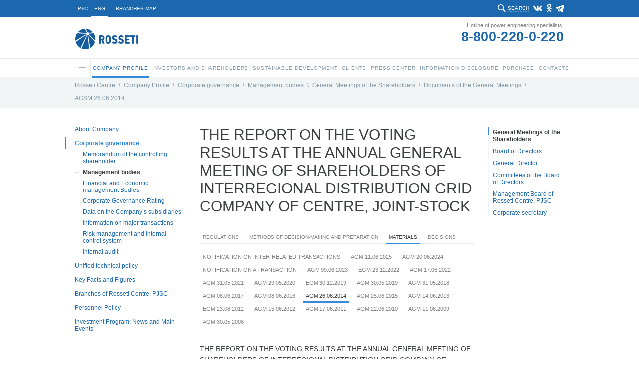

--- FILE ---
content_type: text/html; charset=UTF-8
request_url: https://www.mrsk-1.ru/en/about/management/controls/stockholders/material/26062014/
body_size: 19129
content:


<!DOCTYPE html>
<html  >
<head>
    <!-- /en/about/management/controls/stockholders/material/26062014/ -->
    <link rel="stylesheet" type="text/css" href="/bitrix/templates/mrsk_2016/template_reset.css">

    <meta http-equiv="Content-Type" content="text/html; charset=UTF-8" />
<meta name="robots" content="index, follow" />
<meta name="keywords" content="Rosseti Centre" />
<meta name="description" content="Rosseti Centre" />
<link href="/bitrix/cache/css/en/mrsk_2016/template_c67fe70b2b6ad64764498c7ecaebced8/template_c67fe70b2b6ad64764498c7ecaebced8_v1.css?1762774610378788" type="text/css"  data-template-style="true" rel="stylesheet" />

    <title>Rosseti Centr - THE REPORT ON THE VOTING RESULTS AT THE ANNUAL GENERAL MEETING OF SHAREHOLDERS OF INTERREGIONAL DISTRIBUTION GRID COMPANY OF CENTRE, JOINT-STOCK </title>
    <link rel="shortcut icon" type="image/x-icon" href="/bitrix/templates/mrsk_2016/favicon_rosseti.ico">
    <meta http-equiv="X-UA-Compatible" content="IE=Edge"/>

	<!--<meta name="keywords" content="Rosseti Centre" />-->
	<!--<meta name="description" content="Rosseti Centre" />-->

	<meta property="og:title" content="THE REPORT ON THE VOTING RESULTS AT THE ANNUAL GENERAL MEETING OF SHAREHOLDERS OF INTERREGIONAL DISTRIBUTION GRID COMPANY OF CENTRE, JOINT-STOCK " />
        <meta property="og:description" content="Rosseti Centre" />
        <meta property="fb:app_id" content="2715091958547292" />
	<meta property="og:type" content="website" />
	<meta property="og:url" content="https://www.mrsk-1.ru/en/about/management/controls/stockholders/material/26062014/" />
	<meta property="og:image" content="https://www.mrsk-1.ru/bitrix/templates/mrsk_2016/images/rosseti-center-s.jpg" />
	<!--<meta property="og:site_name" content="" />-->

        
     <script type="text/javascript" src="/bitrix/templates/mrsk_2016/js/jquery-1.11.0.min.js"></script>
    <script type="text/javascript" src="/bitrix/templates/mrsk_2016/js/jquery.easing-1.3.js"></script>
    <script type="text/javascript" src="/bitrix/templates/mrsk_2016/js/jquery.mousewheel.js"></script>
    <script type="text/javascript" src="/bitrix/templates/mrsk_2016/js/jquery.nicescroll.js"></script>
    <script type="text/javascript" src="/bitrix/templates/mrsk_2016/js/smartResize.js"></script>
    <script type="text/javascript" src="/bitrix/templates/mrsk_2016/js/inputmask.min.js"></script>
    <script type="text/javascript" src="/bitrix/templates/mrsk_2016/js/validate.js"></script>
    <script type="text/javascript" src="/bitrix/templates/mrsk_2016/js/jquery.tooltip.js"></script>
    <script type="text/javascript" src="/bitrix/templates/mrsk_2016/js/validate-form.js"></script>
    <script type="text/javascript" src="/bitrix/templates/mrsk_2016/js/jquery.finelysliced.js"></script>
    <script type="text/javascript" src="/bitrix/templates/mrsk_2016/js/customscript-vi.js"></script>

    <script type="text/javascript" src="/bitrix/templates/mrsk_2016/js/amcharts/amcharts.js"></script>
    <script type="text/javascript" src="/bitrix/templates/mrsk_2016/js/amcharts/serial.js"></script>
    <script type="text/javascript" src="/bitrix/templates/mrsk_2016/js/amcharts/light.js"></script>
    <script type="text/javascript" src="/bitrix/templates/mrsk_2016/js/toastr/toastr.min.js"></script>
    <link rel="stylesheet" type="text/css" href="/bitrix/templates/mrsk_2016/js/toastr/toastr.css">


    
        <script type="text/javascript" src="/bitrix/templates/mrsk_2016/js/swfobject-2.2/swfobject.js"></script>
                <script type="text/javascript" src="/bitrix/templates/mrsk_2016/js/highcharts5/highcharts.js"></script>
        <script type="text/javascript" src="/bitrix/templates/mrsk_2016/js/fotorama-4.6.2/fotorama.js"></script>
        <link rel="stylesheet" type="text/css" href="/bitrix/templates/mrsk_2016/js/fotorama-4.6.2/fotorama.css">
        <script type="text/javascript" src="/bitrix/templates/mrsk_2016/js/customscript.js?57"></script>
        <script type="text/javascript" src="/bitrix/templates/mrsk_2016/js/customscript-events.js?v=2"></script>
                <script type="text/javascript" src="/bitrix/templates/mrsk_2016/js/customscript-customers.js?8"></script>

                <link rel="stylesheet" type="text/css" href="/bitrix/templates/mrsk_2016/template_styles-esg.css?39">
        <link rel="stylesheet" type="text/css" href="/bitrix/templates/mrsk_2016/template_styles-investors.css?49">
        <link rel="stylesheet" type="text/css" href="/bitrix/templates/mrsk_2016/template_styles-press_center.css?3">
        <link rel="stylesheet" type="text/css" href="/bitrix/templates/mrsk_2016/template_styles-sidebars_content.css?2">
        <link rel="stylesheet" type="text/css" href="/bitrix/templates/mrsk_2016/template_styles-photogalery.css?2">
        <link rel="stylesheet" type="text/css" href="/bitrix/templates/mrsk_2016/template_styles-presscenter_video.css?2">
                <!--<link rel="stylesheet" type="text/css" href="/bitrix/templates/mrsk_2016/template_styles-customers.css?17">-->
                <link rel="stylesheet" type="text/css" href="/bitrix/templates/mrsk_2016/template_styles-information.css?13">
        <link rel="stylesheet" type="text/css" href="/bitrix/templates/mrsk_2016/template_styles-contact.css?2">
                <link href="https://vjs.zencdn.net/7.1.0/video-js.css" rel="stylesheet">

		
		


			<!-- VK -->
        <!-- VK75899 -->
		<script type="text/javascript" src="//vk.com/js/api/openapi.js?112"></script>
		<script type="text/javascript">
			$(document).ready(function(){
				if ($('#vk_like').length > 0) {
					VK.init({apiId: 4363476, onlyWidgets: true});
					VK.Widgets.Like("vk_like", {type: "mini", height: 20});
				}
			});
		</script>
	

	<script type="text/javascript">
		$(document).ready(function(){
			document.querySelector('body').addEventListener("DOMSubtreeModified", function(e) {
				if ( e.target.id == "it_online_widget" ) {
					let chatNode = document.getElementById("it_online_widget");
					let chatTitleNode = chatNode.querySelector(".it_header_text");
					chatTitleNode.innerHTML = '<span class="chatIcon"></span> Задать вопрос об отключении электроэнергии';
				}
			});
		});
	</script>

	
</head>

<!-- homepage:  -->
<body class=" en  innerpage  about management controls stockholders material 26062014  chrome chrome131 macintosh      ">



    
            <div class="vi-panel">
            <div class="vi-panel-wrapper">
                <button type="button" class="vi-close"><span>Regular version</span></button>
                <fieldset class="vi-select">
                    <span>Site colours:</span>
                    <input class="vi-input" type="radio" name="colour" id="vi-white" value="white" checked>
                    <label tabindex="1" for="vi-white" class="vi-label vi-label--white">a</label>
                    <input class="vi-input" type="radio" name="colour" id="vi-black" value="black">
                    <label tabindex="1" for="vi-black" class="vi-label vi-label--black">a</label>
                    <input class="vi-input" type="radio" name="colour" id="vi-blue" value="blue">
                    <label tabindex="1" for="vi-blue" class="vi-label vi-label--blue">a</label>
                </fieldset>
                <fieldset class="vi-select">
                    <span>Zoom:</span>
                    <input class="vi-input" type="radio" name="font" id="vi-normal" value="normal" checked>
                    <label tabindex="1" for="vi-normal" class="vi-label vi-label--normal">a</label>
                    <input class="vi-input" type="radio" name="font" id="vi-middle" value="middle">
                    <label tabindex="1" for="vi-middle" class="vi-label vi-label--middle">a</label>
                    <input class="vi-input" type="radio" name="font" id="vi-large" value="large">
                    <label tabindex="1" for="vi-large" class="vi-label vi-label--large">a</label>
                </fieldset>
            </div>
        </div>
        <div id="w_topBar">
            <div id="topBar">
                <div id="siteHeadTopBlock">
                    
                                                        <!--<a target="_blank" href="http://www.rosseti.ru/eng/"><img alt="" src="/bitrix/templates/mrsk_2016/images/rosseti_small_logo.png" /></a>-->
                                            
                    <div class="lang">
                        <a class='non-s' href="/about/management/controls/stockholders/material/26062014/"><span>РУС</span></a>
                        <a class='s' href="/en"><span>ENG</span></a>
                    </div>
                    <div class="filialsMapLink">
                                            <a name="filialsMapLink" onclick="createPopup('filialsMap_en', true);"><span>Branches map</span></a>
                                        </div>


                    <div class="social">
                        							<a class="vk" href="https://vk.com/rosseti_centr" target="_blank"></a>
							<a class="ok" href="https://ok.ru/rosseticip" target="_blank"></a>
							<a class="tg" href="https://t.me/rosseticentriprivolzhye" target="_blank"></a>
							                            							                                                                        </div>

                    
                    <div class="search">
                        <div class="search-action"><span>Search</span></div>
                                            <div class="search-form">
                        
<form id="main_search" action="/en/search/index.php">

			<input type="text"  class="search-form-input" id="input_search" value="" name="q" autocomplete="off" />
		
	<input id="but_search" name="s" type="submit" value="" />

</form>                      </div>
                    </div>

                </div>





            </div>
        </div>

    <div id="w_siteHead">
            <div id="siteHead">
                <div class="logo">
                                                        <a href="/en/"><img alt="" src="/bitrix/templates/mrsk_2016/images/rosseti_eng_60.png" /></a>
                                        </div>

                <div class="phone">
                                                <div class="t1">Hotline of power engineering specialists:</div>
                        <div class="t2"><a href="tel:88002200220">8-800-220-0-220</a></div>
                                    </div>
            </div>
    </div>

    <div id="w_siteMenu">
        <div id="siteMenu">
            <ul id="horizontal-multilevel-menu">
    
    
    <li id="main_li">
        <a name="burgerButton" class="hasChilds">
        	<span class="line"></span>
        	<span class="shadowfix"></span>
      	</a>
        <ul>
            <div id="w_siteMap">
    <div id="siteMap">

        <div class="sitemap">
            <div class="title">All site</div>
            <table class="map-columns">
<tr>
	<td>
		<ul class="map-level-0">

		
			

			
			
				<li><a href="/en/about/">Company Profile</a>					<ul class="map-level-1">

			

			
		
			

			
			
					<li><a href="/en/about/company/">About Company</a></li>

			

			
		
			

			
			
					<li><a href="/en/about/management/">Corporate governance</a></li>

			

			
		
			

			
			
					<li><a href="/en/about/development/technic/">Unified technical policy</a></li>

			

			
		
			

			
			
					<li><a href="/en/about/keyfacts/">Key Facts and Figures</a></li>

			

			
		
			

			
			
					<li><a href="/en/about/branches/">Branches of Rosseti Centre, PJSC</a></li>

			

			
		
			

			
			
					<li><a href="/en/about/personnel/">Personnel Policy</a></li>

			

			
		
			

			
			
					<li><a href="/en/about/investment/">Investment Program: News and Main Events</a></li>

			

			
		
							</ul></li>			

			
			
				<li><a href="/en/investors/">Investors and Shareholders </a>					<ul class="map-level-1">

			

			
		
			

			
			
					<li><a href="/en/investors/calendar/">Investor's calеndar</a></li>

			

			
		
			

			
			
					<li><a href="/en/investors/presentations/">Presentations and Key figures</a></li>

			

			
		
			

			
			
					<li><a href="/en/investors/securities/">Stock market</a></li>

			

			
		
			

			
			
					<li><a href="/en/investors/analytical_services/">Analytical Support</a></li>

			

			
		
			

			
			
					<li><a href="/en/investors/indicators/">Performance</a></li>

			

			
		
			

			
			
					<li><a href="/en/investors/dividend/">Dividend policy</a></li>

			

			
		
			

			
			
					<li><a href="/en/investors/capital/">Share Capital</a></li>

			

			
		
			

			
			
					<li><a href="/en/about/management/controls/stockholders/">General Meeting of Shareholders</a></li>

			

			
		
			

			
			
					<li><a href="/en/investors/registar/">Registrar</a></li>

			

			
		
			

			
			
					<li><a href="/en/investors/lk-shareholder/">Personal account of the shareholder</a></li>

			

			
		
			

			
			
					<li><a href="/en/investors/attention_to_shareholders/">Attention to shareholders</a></li>

			

			
		
			

			
			
					<li><a href="/en/investors/faq/">F.A.Q.</a></li>

			

			
		
			

			
			
					<li><a href="/en/investors/contacts/">Contacts for shareholders and investors</a></li>

			

			
		
							</ul></li>			

							</ul></td><td><ul class="map-level-0">
			
			
				<li><a href="/en/esg/">Sustainable Development</a>					<ul class="map-level-1">

			

			
		
			

			
			
					<li><a href="/en/esg/esg_main">Environmental, social, and governance (ESG)</a></li>

			

			
		
			

			
			
					<li><a href="/en/about/management/">Corporate governance</a></li>

			

			
		
			

			
			
					<li><a href="/en/esg/esg_news">ESG News</a></li>

			

			
		
			

			
			
					<li><a href="/en/esg/esg_goals">Sustainable Development Goals</a></li>

			

			
		
			

			
			
					<li><a href="/en/esg/esg_ratings">Ratings, awards and achievements</a></li>

			

			
		
			

			
			
					<li><a href="/en/investors/indicators/esg/">Our results</a></li>

			

			
		
			

			
			
					<li><a href="/en/information/annual-reports/">Reports</a></li>

			

			
		
			

			
			
					<li><a href="/about/projects/">Projects</a></li>

			

			
		
			

			
			
					<li><a href="/press-center/booklets/">Booklets, brochures, flyers</a></li>

			

			
		
			

			
			
					<li><a href="/en/esg/esg_documents">Documents in the field of sustainable development</a></li>

			

			
		
							</ul></li>			

			
			
				<li><a href="/en/clients/">Clients</a>					<ul class="map-level-1">

			

			
		
			

			
			
					<li><a href="/en/clients/filial/">Service area</a></li>

			

			
		
			

			
			
					<li><a href="/en/clients/transmission/">Power transmission</a></li>

			

			
		
			

			
			
					<li><a href="/en/clients/sdeatelnost/">Retail Electricity Supply</a></li>

			

			
		
			

			
			
					<li><a href="/en/clients/fitting/">Technological connection</a></li>

			

			
		
							</ul></li>			

							</ul></td><td><ul class="map-level-0">
			
			
				<li><a href="/en/press-center/">Press Center</a>					<ul class="map-level-1">

			

			
		
			

			
			
					<li><a href="/en/press-center/news/">News</a></li>

			

			
		
			

			
			
					<li><a href="/en/press-center/photo/">Photogallery</a></li>

			

			
		
			

			
			
					<li><a href="/en/press-center/video/">Video archive</a></li>

			

			
		
			

			
			
					<li><a href="/en/press-center/exhibitions/">Exhibitions and Conferences</a></li>

			

			
		
							</ul></li>			

			
			
				<li><a href="/en/information/">Information Disclosure</a>					<ul class="map-level-1">

			

			
		
			

			
			
					<li><a href="/en/information/payment/">Procedure of Payment of Documentation Copying Costs</a></li>

			

			
		
			

			
			
					<li><a href="/en/information/documents/">Articles of Association and Internal Documents</a></li>

			

			
		
			

			
			
					<li><a href="/en/information/annual-reports/">Annual Reports</a></li>

			

			
		
			

			
			
					<li><a href="/en/information/sustainability-reports/">Sustainability reports</a></li>

			

			
		
			

			
			
					<li><a href="/en/information/statements/">Financial Statements</a></li>

			

			
		
			

			
			
					<li><a href="/en/information/affiliates/">List of Affiliated Persons</a></li>

			

			
		
			

			
			
					<li><a href="/en/information/quarterly-reports/">Issuer's reports</a></li>

			

			
		
			

			
			
					<li><a href="/en/information/facts/">Statement of material fact</a></li>

			

			
		
			

			
			
					<li><a href="/en/information/securities/">Documents of securities issues</a></li>

			

			
		
			

			
			
					<li><a href="/en/information/emission/">Information disclosure in the process of securities issue</a></li>

			

			
		
			

			
			
					<li><a href="/en/information/insider-info/">List of the insider information</a></li>

			

			
		
			

			
			
					<li><a href="/en/information/bonds/">Bonds</a></li>

			

			
		
			

			
			
					<li><a href="/en/information/notice/">Shareholders’ notices</a></li>

			

			
		
							</ul></li>			

							</ul></td><td><ul class="map-level-0">
			
			
				<li><a href="/en/purchases/">Purchase</a>					<ul class="map-level-1">

			

			
		
			

			
			
					<li><a href="/en/purchases/announcement/">Announcement of purchases</a></li>

			

			
		
			

			
			
					<li><a href="/en/purchases/management/">Procurement Management</a></li>

			

			
		
							</ul></li>			

			
			
					<li><a href="/en/contact/">Contacts</a></li>

			

			
		
		
		</ul>
	</td>
</tr>
</table>


<script type="text/javascript">
    /*if($('body').hasClass('en')) {
        $('#siteMap .map-level-1').each(function(){
            if($(this).prev('a').attr('href').indexOf('/about/') !== -1) {
                $(this).parent('li').prependTo($('#siteMap td').last().find('.map-level-0'));
            }
            
            if($(this).prev('a').attr('href').indexOf('/purchases/') !== -1) {
                $(this).parent('li').prependTo($('#siteMap td').eq(1).find('.map-level-0'));
            }
        });

    } else {
        $('#siteMap .map-level-1').each(function(){
            if($(this).prev('a').attr('href').indexOf('/about/') !== -1) {
                $(this).parent('li').prependTo($('#siteMap td').last().find('.map-level-0'));
            }
        });
    }*/
</script>        </div>
                <div class="filials">
            
                                                                                                                                                                                                                                                                                                                                                                                                                                                                                                                                                        <div class="title">11 branches</div>
                <ul>
                

                                            <li><a href="/en/about/branches/belgorod/" code="belgorod">belgorod</a></li>
                                            <li><a href="/en/about/branches/bryansk/" code="bryansk">bryansk</a></li>
                                            <li><a href="/en/about/branches/voronez/" code="voronez">voronez</a></li>
                                            <li><a href="/en/about/branches/kostroma/" code="kostroma">kostroma</a></li>
                                            <li><a href="/en/about/branches/kursk/" code="kursk">kursk</a></li>
                                            <li><a href="/en/about/branches/lipetsk/" code="lipetsk">lipetsk</a></li>
                                            <li><a href="/en/about/branches/orel/" code="orel">orel</a></li>
                                            <li><a href="/en/about/branches/smolensk/" code="smolensk">smolensk</a></li>
                                            <li><a href="/en/about/branches/tambov/" code="tambov">tambov</a></li>
                                            <li><a href="/en/about/branches/tver/" code="tver">tver</a></li>
                                            <li><a href="/en/about/branches/yaroslavl/" code="yaroslavl">yaroslavl</a></li>
                                    </ul>

                <div class="map">
                    <a href="/en/about/branches/" class="button">
                        <span>Map</span>
                    </a>
                    <svg id="siteMap_regionsMap" xmlns="http://www.w3.org/2000/svg" viewBox="0 0 351 371">
                        <g id="siteMap_Regions">
                            <path class="region" code="kostroma" d="M1226.22,413.575l20.37-5.82,7.76-8.73,21.34,9.7,21.34-.97,15.52-10.67,5.82-10.67,11.64,1.94,14.55-7.76,25.22-30.07-11.64-27.16-14.55-1.94-13.58,14.55-28.13,1.94-45.59-6.79-4.85,10.67-11.64,5.82-2.91,14.55,4.85,13.58-11.64,13.58,2.91,9.7-6.79,5.82v8.73Z" transform="translate(-1022 -318)"/>
                            <path class="region" code="yaroslavl" d="M1176.73,429.815l6.79,6.79,16.5,1,4.84-16.49,16.49-8.73v-8.73l6.79-5.82-2.91-9.7,11.65-13.58-4.85-13.58-15.52.97-10.68-11.64-15.52-2.91-1.93,6.79-23.28,8.73-0.97,11.64,3.87,5.82-3.87,9.7,7.76,7.76,0.9,5.76,7.83,3.91Z" transform="translate(-1022 -318)"/>
                            <path class="region" code="tver" d="M1113.59,457.53l6.79-15.52,9.71,3.88,20.36-7.76,10.68-12.61,10.66,5.82,3.89-22.31-5.83-2.91-2.9-7.76-7.76-7.76,3.87-9.7-3.87-5.82,0.97-11.64-8.73-12.61-14.55,12.61-20.37,3.88-5.82,7.76-28.14,1.94-3.87,6.79-4.85,18.43-10.68,2.91-24.25,16.49h-10.66l-2.92,9.7,12.62,14.55L1036,464.32l36.86,4.85,14.55-15.52Z" transform="translate(-1022 -318)"/>
                            <path class="region" code="smolensk" d="M1063.25,548.605l-16.49-10.67v-9.7l-8.72-4.85-12.62-19.4,4.86-9.7-2.92-7.76,3.89-18.43,42.68,5.82,14.55-15.52,26.18,3.88,2.92,5.82-0.97,23.28-16.5,21.34h-14.55l-2.9,14.55-7.76,4.85-0.97,4.85Z" transform="translate(-1022 -318)"/>
                            <path class="region" code="bryansk" d="M1095.41,600.905l13.58-12.61,3.89-13.58-4.85-4.85,6.79-5.82v-11.64l-8.73-.97-7.76-16.49-12.61-4.85-7.76,4.85-0.97,4.85-9.71,10.67-10.66,12.61-12.62-5.82-5.82,8.73,5.82,6.79,1.94,17.46,7.77,7.76,25.21-10.67,12.62,1.94Z" transform="translate(-1022 -318)"/>
                            <path class="region" code="orel" d="M1118.75,551.63l16.49-4.76,17.46,11.64,18.52-.97,3.88,5.82-2.91,18.37,5.85,6.82-5.85,6.82v7.76l-20.46-3.91-9.7-7.73-12.61,3.88-3.88-6.82-13.61.97,5.88-15.58-4.85-3.85,5.79-4.82V551.63Z" transform="translate(-1022 -318)"/>
                            <path class="region" code="kursk" d="M1104.2,607.24l7.58-13.61,12.61-.97,3.88,6.82,13.61-3.88,9.7,7.73,22.46,3.91,8.73,2.91v10.67l-19.4,2.91-6.79,7.76-15.52-.97-5.82,5.82h-6.79l-22.31-8.73L1103.23,615Z" transform="translate(-1022 -318)"/>
                            <path class="region" code="belgorod" d="M1130.16,640.33h6.79l5.81-5.82,15.52,0.97,6.79-7.76,18.4-2.91L1201.93,652l2.92,25.19-21.34-3.88-13.59-13.58-14.55,4.85L1135,660.7Z" transform="translate(-1022 -318)"/>
                            <path class="region" code="lipetsk" d="M1179.79,561.435l18.55,7.91,3.89-14.49,11.63,3.88,9.71-4.85,5.82,6.79-4.85,25.22,13.58,12.61-1.95,9.7-18.42.97-5.83-4.85-5.82,3.88-21.49-2.09-8.72-2.91v-6.76l6.85-7.82-5.85-6.82Z" transform="translate(-1022 -318)"/>
                            <path class="region" code="voronez" d="M1208.86,677.055l-2.92-26.19-18.46-28.19v-12.67l19.49,2.09,4.82-2.88,3.83,3.85,19.42-.97,44.63,10.64,4.84,8.73-32,15.52,3.87,15.52-11.63,17.46-8.73,5.82-15.53-.97Z" transform="translate(-1022 -318)"/>
                            <path class="region" code="tambov" d="M1283.4,619.86l-42.71-10.67,1.94-11.7-13.58-12.61,4.85-25.22,11.67-4.79,10.67,0.97,2.91-8.73,16.49-.97L1297.95,583Z" transform="translate(-1022 -318)"/>
                        </g>
                    </svg>
                </div>
                    </div>
    </div>
</div>
<script>
    function regionsMapClickCallback1(regionObj) { return false; }
    function regionsMapHoverCallback1(regionObj) { return false; }
    function regionsMapBlurCallback1(regionObj) { return false; }
    function regionsMapDoHover1(regionCode) {
        $('#siteMap_regionsMap *[code="'+ regionCode +'"]').each(function(){
            $(this).attr('class', $(this).attr('class') + ' hover');
        });
    }
    function regionsMapDoBlur1(regionCode) {
        $('#siteMap_regionsMap *[code="'+ regionCode +'"]').each(function(){
            $(this).attr('class', $(this).attr('class').replace('hover','').trim());
        });
    }
    function regionsMapDoSelect1(regionCode) {
        $('#siteMap_regionsMap *[code="'+ regionCode +'"]').each(function(){
            $(this).attr('class', $(this).attr('class') + ' selected');
        });
    }
    function regionsMapGetCode1(regionObj) { 
        return $(regionObj).attr('code');
    }

    $(document).on('mouseenter', '#siteMap_regionsMap .region, #siteMap_regionsMap .label, #siteMap_regionsMap .marker', function(){
        regionsMapHoverCallback1(this);
        regionsMapDoHover1(regionsMapGetCode1(this));
    }).on('mouseleave', '#siteMap_regionsMap .region, #siteMap_regionsMap .label, #siteMap_regionsMap .marker', function(){
        regionsMapBlurCallback1(this);
        regionsMapDoBlur1(regionsMapGetCode1(this));
    });

    function regionsMapClickCallback1(regionObj) {
        var code = regionsMapGetCode1(regionObj);
        document.location.href = $('#regionsSelector a[code="'+code+'"]').attr('href');
    }



    $('.filials ul li a').on('mouseenter', function(){
        regionsMapDoHover1($(this).attr('code'));
    }).on('mouseleave', function(){
        regionsMapDoBlur1($(this).attr('code'));
    });
        
</script>        </ul>

    </li>

	
	
		    <li><a href="/en/about/" class="root-item-selected hasChilds"><span class="name">Company Profile<span class="selectedline"></span></span><span class="shadowfix"></span></a>
				<ul>
		
	
	

	
										<li><a href="/en/about/company/">About Company</a></li>
			
		
	
	

	
										<li class="item-selected"><a href="/en/about/management/">Corporate governance</a></li>
			
		
	
	

	
										<li><a href="/en/about/development/technic/">Unified technical policy</a></li>
			
		
	
	

	
										<li><a href="/en/about/keyfacts/">Key Facts and Figures</a></li>
			
		
	
	

	
										<li><a href="/en/about/branches/">Branches of Rosseti Centre, PJSC</a></li>
			
		
	
	

	
										<li><a href="/en/about/personnel/">Personnel Policy</a></li>
			
		
	
	

	
										<li><a href="/en/about/investment/">Investment Program: News and Main Events</a></li>
			
		
	
	

			</ul></li>	
	
		    <li><a href="/en/investors/" class="root-item hasChilds"><span class="name">Investors and Shareholders <span class="selectedline"></span></span><span class="shadowfix"></span></a>
				<ul>
		
	
	

	
										<li><a href="/en/investors/calendar/">Investor's calеndar</a></li>
			
		
	
	

	
										<li><a href="/en/investors/presentations/">Presentations and Key figures</a></li>
			
		
	
	

	
										<li><a href="/en/investors/securities/">Stock market</a></li>
			
		
	
	

	
										<li><a href="/en/investors/analytical_services/">Analytical Support</a></li>
			
		
	
	

	
										<li><a href="/en/investors/indicators/">Performance</a></li>
			
		
	
	

	
										<li><a href="/en/investors/dividend/">Dividend policy</a></li>
			
		
	
	

	
										<li><a href="/en/investors/capital/">Share Capital</a></li>
			
		
	
	

	
										<li class="item-selected"><a href="/en/about/management/controls/stockholders/">General Meeting of Shareholders</a></li>
			
		
	
	

	
										<li><a href="/en/investors/registar/">Registrar</a></li>
			
		
	
	

	
										<li><a href="/en/investors/lk-shareholder/">Personal account of the shareholder</a></li>
			
		
	
	

	
										<li><a href="/en/investors/attention_to_shareholders/">Attention to shareholders</a></li>
			
		
	
	

	
										<li><a href="/en/investors/faq/">F.A.Q.</a></li>
			
		
	
	

	
										<li><a href="/en/investors/contacts/">Contacts for shareholders and investors</a></li>
			
		
	
	

			</ul></li>	
	
		    <li><a href="/en/esg/" class="root-item hasChilds"><span class="name">Sustainable Development<span class="selectedline"></span></span><span class="shadowfix"></span></a>
				<ul>
		
	
	

	
										<li><a href="/en/esg/esg_main">Environmental, social, and governance (ESG)</a></li>
			
		
	
	

	
										<li class="item-selected"><a href="/en/about/management/">Corporate governance</a></li>
			
		
	
	

	
										<li><a href="/en/esg/esg_news">ESG News</a></li>
			
		
	
	

	
										<li><a href="/en/esg/esg_goals">Sustainable Development Goals</a></li>
			
		
	
	

	
										<li><a href="/en/esg/esg_ratings">Ratings, awards and achievements</a></li>
			
		
	
	

	
										<li><a href="/en/investors/indicators/esg/">Our results</a></li>
			
		
	
	

	
										<li><a href="/en/information/annual-reports/">Reports</a></li>
			
		
	
	

	
										<li><a href="/about/projects/">Projects</a></li>
			
		
	
	

	
										<li><a href="/press-center/booklets/">Booklets, brochures, flyers</a></li>
			
		
	
	

	
										<li><a href="/en/esg/esg_documents">Documents in the field of sustainable development</a></li>
			
		
	
	

			</ul></li>	
	
		    <li><a href="/en/clients/" class="root-item hasChilds"><span class="name">Clients<span class="selectedline"></span></span><span class="shadowfix"></span></a>
				<ul>
		
	
	

	
										<li><a href="/en/clients/filial/">Service area</a></li>
			
		
	
	

	
										<li><a href="/en/clients/transmission/">Power transmission</a></li>
			
		
	
	

	
										<li><a href="/en/clients/sdeatelnost/">Retail Electricity Supply</a></li>
			
		
	
	

	
										<li><a href="/en/clients/fitting/">Technological connection</a></li>
			
		
	
	

			</ul></li>	
	
		    <li><a href="/en/press-center/" class="root-item hasChilds"><span class="name">Press Center<span class="selectedline"></span></span><span class="shadowfix"></span></a>
				<ul>
		
	
	

	
										<li><a href="/en/press-center/news/">News</a></li>
			
		
	
	

	
										<li><a href="/en/press-center/photo/">Photogallery</a></li>
			
		
	
	

	
										<li><a href="/en/press-center/video/">Video archive</a></li>
			
		
	
	

	
										<li><a href="/en/press-center/exhibitions/">Exhibitions and Conferences</a></li>
			
		
	
	

			</ul></li>	
	
		    <li><a href="/en/information/" class="root-item hasChilds"><span class="name">Information Disclosure<span class="selectedline"></span></span><span class="shadowfix"></span></a>
				<ul>
		
	
	

	
										<li><a href="/en/information/payment/">Procedure of Payment of Documentation Copying Costs</a></li>
			
		
	
	

	
										<li><a href="/en/information/documents/">Articles of Association and Internal Documents</a></li>
			
		
	
	

	
										<li><a href="/en/information/annual-reports/">Annual Reports</a></li>
			
		
	
	

	
										<li><a href="/en/information/sustainability-reports/">Sustainability reports</a></li>
			
		
	
	

	
										<li><a href="/en/information/statements/">Financial Statements</a></li>
			
		
	
	

	
										<li><a href="/en/information/affiliates/">List of Affiliated Persons</a></li>
			
		
	
	

	
										<li><a href="/en/information/quarterly-reports/">Issuer's reports</a></li>
			
		
	
	

	
										<li><a href="/en/information/facts/">Statement of material fact</a></li>
			
		
	
	

	
										<li><a href="/en/information/securities/">Documents of securities issues</a></li>
			
		
	
	

	
										<li><a href="/en/information/emission/">Information disclosure in the process of securities issue</a></li>
			
		
	
	

	
										<li><a href="/en/information/insider-info/">List of the insider information</a></li>
			
		
	
	

	
										<li><a href="/en/information/bonds/">Bonds</a></li>
			
		
	
	

	
										<li><a href="/en/information/notice/">Shareholders’ notices</a></li>
			
		
	
	

			</ul></li>	
	
		    <li><a href="/en/purchases/" class="root-item hasChilds"><span class="name">Purchase<span class="selectedline"></span></span><span class="shadowfix"></span></a>
				<ul>
		
	
	

	
										<li><a href="/en/purchases/announcement/">Announcement of purchases</a></li>
			
		
	
	

	
										<li><a href="/en/purchases/management/">Procurement Management</a></li>
			
		
	
	

			</ul></li>	
										<li><a href="/en/contact/" class="root-item"><span class="name">Contacts<span class="selectedline"></span></span></a></li>
			
		
	
	


</ul>


        </div>
    </div>



    <div id="w_siteContent">
                      <div id="breadcrumb">
                <div>
                                        <a href="/en/"></a><a class="" href="/en/" title="Rosseti Centre">Rosseti Centre</a><span class="separator ">\</span><a class="" href="/en/about/" >Company Profile</a><span class="separator ">\</span><a class="" href="/en/about/management/" >Corporate governance</a><span class="separator ">\</span><a class="" href="/en/about/management/controls/" >Management bodies</a><span class="separator ">\</span><a class="" href="/en/about/management/controls/stockholders/" >General Meetings of the Shareholders</a><span class="separator ">\</span><a class="" href="/en/about/management/controls/stockholders/material/" >     Documents of the General Meetings</a><span class="separator last">\</span><a class="last" href="/en/about/management/controls/stockholders/material/26062014/" >AGSM 26.06.2014</a><div class="fade"></div>                </div>
            </div>
            <div id="workarea_top">
                				            </div>
        
                        <div id="siteContent">
            <div id="fb-root"></div>

                        <div id="sidebar">
                 
<div id="sidebarMenu">
	
		
		
		
							<div><a  href="/en/about/company/" class="root-item">About Company</a>
					<div class="root-item" style="display: none;" >
			
		
		
	
		
		
		
			
									<div><a  href="/en/about/company/mission/" >Mission and values</a></div>
				
			
		
		
	
		
		
		
			
									<div><a  href="/en/about/company/bussines-model/" >Bussines model of the company</a></div>
				
			
		
		
	
		
		
		
			
									<div><a  href="/en/about/company/strategy/" >Strategy of the company</a></div>
				
			
		
		
	
		
		
		
			
									<div><a  href="/en/about/company/overview_mf/" >Overview of macroeconomic factors</a></div>
				
			
		
		
	
		
		
		
			
									<div><a  href="/en/about/company/history/" >The Company’s history</a></div>
				
			
		
		
	
		
		
		
			
									<div><a  href="/en/about/company/reforming/" >Restructuring</a></div>
				
			
		
		
	
		
		
		
			
									<div><a  href="/en/about/company/quality/" >Management system</a></div>
				
			
		
		
	
		
		
		
			
									<div><a  href="/en/about/company/politika-bezopasnosti/" >Policy in the field of labour protection</a></div>
				
			
		
		
	
		
		
		
			
									<div><a  href="/en/about/company/EIO/" >The Sole Executive Body of IDGC of Centre and Volga Region, PJSC</a></div>
				
			
		
		
	
		
					</div></div>		
		
							<div><a  href="/en/about/management/" class="root-item-selected">Corporate governance</a>
					<div class="root-item"  >
			
		
		
	
		
		
		
			
									<div><a  href="/en/about/management/memorandum/" >Memorandum of the controlling shareholder</a></div>
				
			
		
		
	
		
		
		
			
									<div><a  href="/en/about/management/controls/"  class="item-selected">Management bodies</a></div>
				
			
		
		
	
		
		
		
			
									<div><a  href="/en/about/management/supervisors/" >Financial and Economic management Bodies </a></div>
				
			
		
		
	
		
		
		
			
									<div><a  href="/en/about/management/raiting/" >Corporate Governance Rating</a></div>
				
			
		
		
	
		
		
		
			
									<div><a  href="/en/about/management/societies/" >Data on the Company’s subsidiaries</a></div>
				
			
		
		
	
		
		
		
			
									<div><a  href="/en/about/management/transactions/" > Information on major transactions</a></div>
				
			
		
		
	
		
		
		
			
									<div><a  href="/en/about/management/information/" >Risk management and internal control system</a></div>
				
			
		
		
	
		
		
		
			
									<div><a  href="/en/about/management/internal_audit/" >Internal audit</a></div>
				
			
		
		
	
		
					</div></div>		
		
			
									<div><a  href="/en/about/development/technic/" class="root-item">Unified technical policy</a></div>
				
			
		
		
	
		
		
		
							<div><a  href="/en/about/keyfacts/" class="root-item">Key Facts and Figures</a>
					<div class="root-item" style="display: none;" >
			
		
		
	
		
		
		
			
									<div><a  href="/en/about/keyfacts/market/" >Review of the macroeconomic factors influencing economy of the branch</a></div>
				
			
		
		
	
		
		
		
			
									<div><a  href="/en/about/keyfacts/quality/" >Quality Management System</a></div>
				
			
		
		
	
		
		
		
			
									<div><a  href="/en/about/keyfacts/trud/" >Occupational Safety</a></div>
				
			
		
		
	
		
		
		
			
									<div><a  href="/en/about/keyfacts/environment/" >Environmental Policy</a></div>
				
			
		
		
	
		
		
		
			
									<div><a  href="/en/about/keyfacts/managment/" >Project Management</a></div>
				
			
		
		
	
		
					</div></div>		
		
			
									<div><a  href="/en/about/branches/" class="root-item">Branches of Rosseti Centre, PJSC</a></div>
				
			
		
		
	
		
		
		
							<div><a  href="/en/about/personnel/" class="root-item">Personnel Policy</a>
					<div class="root-item" style="display: none;" >
			
		
		
	
		
		
		
			
									<div><a  href="/en/about/personnel/youth/" >The concept of the work with young people</a></div>
				
			
		
		
	
		
		
		
			
									<div><a  href="/en/about/personnel/social/" >Social Policy</a></div>
				
			
		
		
	
		
		
		
			
									<div><a  href="/en/about/personnel/honoured/" >Honoured Power Engineers of the Russian Federation</a></div>
				
			
		
		
	
		
		
		
			
									<div><a  href="/en/about/personnel/information_personnel/" >Information on the Personnel</a></div>
				
			
		
		
	
		
					</div></div>		
		
							<div><a  href="/en/about/investment/" class="root-item">Investment Program: News and Main Events</a>
					<div class="root-item" style="display: none;" >
			
		
		
	
		
		
		
			
									<div><a  href="/en/about/investment/reports/" >Report on implementation of investment programs</a></div>
				
			
		
		
	
			</div></div>	
	<script type="text/javascript">
		$('#sidebarMenu a.item-selected').each(function(){
			$(this).parent('div').parent('div').siblings('a').addClass('subselected');
		});
	</script>
</div>
 




                                                                </div>
            
            <div id="workarea" class="for3col">

                                                                                <h1 id="pageTitle">THE REPORT ON THE VOTING RESULTS AT THE ANNUAL GENERAL MEETING OF SHAREHOLDERS OF INTERREGIONAL DISTRIBUTION GRID COMPANY OF CENTRE, JOINT-STOCK </h1>
                    
                                                                <div id="tabsMenu" class="hideMenu- a123">
                            
	<div class="tabslist">
						
			<a  class="" href="/en/about/management/controls/stockholders/regulations/">
				Regulations			</a>
								
			<a  class="" href="/en/about/management/controls/stockholders/procedures/">
				Methods of decision-making and preparation			</a>
								
			<a  class="item-selected" href="/en/about/management/controls/stockholders/material/">
				Materials			</a>
								
			<a  class="" href="/en/about/management/controls/stockholders/solution">
				Decisions			</a>
				</div>
                        </div>

                    

                    
                                            <div id="tabs2Menu" class="hideMenu-">
                            
	<div class="tabslist">
						
			<a  class="" href="/en/about/management/controls/stockholders/material/deals-notice-2025/">
				Notification on inter-related transactions			</a>
								
			<a  class="" href="/en/about/management/controls/stockholders/material/agm2025/">
				AGM 11.06.2025			</a>
								
			<a  class="" href="/en/about/management/controls/stockholders/material/agm2024/">
				AGM 20.06.2024			</a>
								
			<a  class="" href="/en/about/management/controls/stockholders/material/deal-notice/">
				Notification on a transaction			</a>
								
			<a  class="" href="/en/about/management/controls/stockholders/material/agm2023/">
				AGM 09.06.2023			</a>
								
			<a  class="" href="/en/about/management/controls/stockholders/material/egm2022/">
				EGM 23.12.2022			</a>
								
			<a  class="" href="/en/about/management/controls/stockholders/material/agm2022/">
				AGM 17.06.2022			</a>
								
			<a  class="" href="/en/about/management/controls/stockholders/material/agm2021/">
				AGM 31.05.2021			</a>
								
			<a  class="" href="/en/about/management/controls/stockholders/material/agm2020/">
				AGM 29.05.2020			</a>
								
			<a  class="" href="/en/about/management/controls/stockholders/material/egm_30122019/">
				EGM 30.12.2019			</a>
								
			<a  class="" href="/en/about/management/controls/stockholders/material/agm2019/">
				AGM 30.05.2019			</a>
								
			<a  class="" href="/en/about/management/controls/stockholders/material/agm2018/">
				AGM 31.05.2018			</a>
								
			<a  class="" href="/en/about/management/controls/stockholders/material/agm2017/">
				AGM 08.06.2017			</a>
								
			<a  class="" href="/en/about/management/controls/stockholders/material/agm2016/">
				AGM 08.06.2016			</a>
								
			<a  class="item-selected" href="/en/about/management/controls/stockholders/material/26062014/">
				AGM 26.06.2014			</a>
								
			<a  class="" href="/en/about/management/controls/stockholders/material/agm2015/">
				AGM 25.06.2015			</a>
								
			<a  class="" href="/en/about/management/controls/stockholders/material/14062013/">
				AGM 14.06.2013			</a>
								
			<a  class="" href="/en/about/management/controls/stockholders/material/23082012/">
				EGM 23.08.2012			</a>
								
			<a  class="" href="/en/about/management/controls/stockholders/material/15062012/">
				AGM 15.06.2012			</a>
								
			<a  class="" href="/en/about/management/controls/stockholders/material/17062011/">
				AGM 17.06.2011			</a>
								
			<a  class="" href="/en/about/management/controls/stockholders/material/2010/">
				AGM 22.06.2010			</a>
								
			<a  class="" href="/en/about/management/controls/stockholders/material/2009/">
				AGM 11.06.2009			</a>
								
			<a  class="" href="/en/about/management/controls/stockholders/material/2008/">
				AGM 30.05.2008			</a>
				</div>
                        </div>
                                                        	             <p>THE REPORT ON THE VOTING RESULTS AT THE ANNUAL GENERAL MEETING OF SHAREHOLDERS OF INTERREGIONAL DISTRIBUTION GRID COMPANY OF CENTRE, JOINT-STOCK </p>
<p><b>Data on the Company: </b></p>
 
<p>The full name of the Company: Interregional Distribution Grid Company of Centre, Joint-Stock Company (hereinafter &ndash; IDGC of Centre or the Company). </p>
 
<p><b>Location</b>: Russian Federation, Moscow, 2nd Yamskaya, 4. </p>
 
<p><b>Data on the Meeting: </b></p>
 
<p><b>Type of the General meeting</b>: Annual. </p>
 
<p><b>Form of holding</b>: meeting (joint presence of shareholders to discuss the agenda items and decision-making on matters put to the vote). </p>
 
<p><b>The record date of the list of persons </b>eligible to participate in the General Meeting: 12 May 2014. </p>
 
<p><b>Date of the General meeting holding</b>: 26 June 2014. </p>
 
<p><b>Venue of the General meeting holding</b>: Moscow, Dmitrovskoye shosse 171 (Hotel Holiday Inn Vinogradovo, conference centre). </p>
 
<p> </p>
 
<p><b>The agenda for the General Meeting:</b></p>
 
<p>1. Approval of the annual report, annual accounting statements, as well as the distribution of profit (including payment of dividends) and losses of the Company following the results of fiscal year 2013.</p>
 
<p>2. Election of members of the Board of Directors of the Company.</p>
 
<p>3. Election of members of the Audit Commission of the Company.</p>
 
<p>4. Approval of the Company's Auditor.</p>
 
<p>5. Approval of the Articles of Association of the Company in a new edition.</p>
 
<p>6. Approval of the internal document of the Company: the Regulations on the procedure for preparation and holding of general meeting of shareholders of the Company in a new edition. </p>
 
<p>7. Approval of the internal document of the Company: the Regulations on the Audit Commission of the Company in a new edition.</p>
 
<p>8. Approval of the liability insurance contract of directors and officers of the Company, which is a related party transaction.</p>
 
<p><b>Person presiding at the General Meeting</b>: Oleg Yuryevich Isaev &ndash; Member of the Board of Directors of IDGC of Centre. </p>
 
<p><b>Secretary of the General Meeting</b>: Andrey Alexandrovich Varlamov &ndash; Corporate Secretary of IDGC of Centre. </p>
 
<p>A specialized registrar performed the functions of the Tabulation Commission, the registrar of IDGC of Centre: Reestr-RN LLC.</p>
 
<p>Registrar&rsquo;s location: Build. 3-4, 2/6 Podkopaevsky alley, Moscow, Russia, 109028.</p>
 
<p>Persons, authorized by the registrar performing the functions of the Tabulation Commission, for signing documents of the Tabulation Commission: </p>
 
<p>Valery Vasilyevich Filipenko; 
  <br />
 Larisa Viktorovna Repina; 
  <br />
 Elena Yuryevna Khrebkova.</p>
 
<p>In total IDGC of Centre placed <b>42 217 941 468 </b>ordinary shares. </p>
 
<p><b><u>First item of the agenda</u>: <i>Approval of the annual report, annual accounting statements, as well as the distribution of profit (including payment of dividends) and losses of the Company following the results of fiscal year 2013. </i></b></p>
 
<p>The number of votes held by the persons included in the list of persons entitled to participate in the general meeting on the first item of the agenda of the General Meeting<b>: 42 217 941 468. </b></p>
 
<p>The number of votes to be accounted for voting shares of the Company on the first item of the agenda of the General Meeting, determined subject to provisions of paragraph 4.20 <i>of the Regulations</i>: <b>42 217 941 468</b>. </p>
 
<p>The number of votes, held by the persons who participated in the General Meeting, on the first item of the agenda of the General Meeting<b>: 38 059 108 811, </b>representing more than half of the votes of placed voting shares of the Company on the first item of the agenda of the General Meeting.</p>
 
<p><b>According to requirements of item 1 of Article 58 of Federal Law N 208‑FZ dated December 26, 1995 &laquo;On Joint-Stock Companies&raquo; the quorum on the given item of the agenda is present</b>. </p>
 
<p>The number of votes, cast for each voting option (&laquo;FOR&raquo;, &laquo;AGAINST&raquo; and &laquo;ABSTAINED&raquo;) on the first item of the agenda of the General Meeting:</p>
 
<table cellspacing="0" cellpadding="9" border="0" align="center" width="100%" class="common_table"> 
  <tbody> 
    <tr> <th>Voting option </th> <th> Number of votes</th> </tr>
   
    <tr> <td>FOR</td> <td> 28 175 485 609</td> </tr>
   
    <tr> <td>AGAINST</td> <td> 57 265</td> </tr>
   
    <tr> <td>ABSTAINED</td> <td> 295 953 707</td> </tr>
   </tbody>
 </table>
 
<p>The number of votes on the first item of the agenda of the General Meeting, put to the vote, which were not counted with the ballots recognized invalid or on other grounds<b>: 9 459 665 248. </b></p>
 
<p><b>The wording of decisions taken by the General Meeting of Shareholders on the first item of the agenda of the General Meeting: </b></p>
 
<p><i>1. To approve the Company&rsquo;s annual report for 2013, the Company&rsquo;s annual accounting statements for 2013.</i></p>
 
<p><i>2. To approve the following profit (loss) distribution of the Company for 2013 fiscal year: </i></p>
 
<table cellspacing="0" cellpadding="9" border="0" align="center" width="100%" class="common_table"> 
  <tbody> 
    <tr> <th>Name</th> <th> (thousand RUB)</th> </tr>
   
    <tr> <td>Retained earnings (loss) for the reporting period:</td> <td> 292 898</td> </tr>
   
    <tr> <td>To be distributed to: Reserve fund</td> <td> 0</td> </tr>
   
    <tr> <td>Profit for development</td> <td> 216 906</td> </tr>
   
    <tr> <td>Dividends</td> <td> 75 992</td> </tr>
   
    <tr> <td>Repayment of losses of previous years</td> <td> 0</td> </tr>
   </tbody>
 </table>
 
<p><i>3. To pay dividends on common stocks of the Company following the results of 2013 in the amount of 0,0018 rubles per ordinary share of the Company in cash.</i></p>
 
<p><i>The dividend payment period to a nominal holder and a beneficial owner being a professional securities market participant is no more than 10 working days, to other registered shareholders - 25 working days from the record date of the list of persons entitled to receive dividends.</i></p>
 
<p><i>To define the record date of the list of persons entitled to receive dividends &ndash; &laquo;14&raquo; July 2014.</i></p>
 
<p><b><u>Second item of the agenda</u>: <i>Election of members of the Board of Directors of the Company</i></b>. </p>
 
<p>According to item 4 of Article 66 of the Federal Law &quot;On Joint Stock Companies&quot; the election of members of the Board of Directors (supervisory Board) is made by cumulative voting.</p>
 
<p>Under cumulative voting the number of votes of each shareholder is multiplied by persons to be elected to the board of directors of the company and the shareholder is entitled to cast votes for one candidate or distribute them among two or more candidates.</p>
 
<p>The number of votes, which the persons, included in the list of persons entitled to participate in the general meeting, had on the second item of the agenda of the General Meeting<b>: 42 217 941 468. </b></p>
 
<p>The number of votes to be accounted for voting shares of the Company on the second item of the agenda of the General Meeting, determined subject to provisions of paragraph 4.20 <i>of the Regulations</i><b>: 42 217 941 468. </b></p>
 
<p>The number of votes, held by the persons who participated in the General Meeting, on the second item of the agenda of the General Meeting: <b>38 059 108 811</b> votes or <b>418 650 196 921</b> cumulative votes, representing more than half of the votes of placed voting shares of the Company on the second item of the agenda of the General Meeting.</p>
 
<p><b>According to item 1 of Article 58 of Federal Law N 208 FZ dated December 26, 1995 &laquo;On Joint-Stock Companies&raquo; the quorum on the second item of the agenda is present. </b></p>
 
<p>The number of cumulative votes, cast for each voting option (&laquo;FOR&raquo;, &laquo;AGAINST&raquo; and &laquo;ABSTAINED&raquo;) on the second item of the agenda of the General Meeting:</p>
 
<p>The number of cumulative votes, cast for each candidate by persons who chose the voting option <b>&laquo;FOR&raquo;:</b></p>
 
<table cellspacing="0" cellpadding="9" border="0" align="center" width="100%" class="common_table"> 
  <tbody> 
    <tr> <th>#</th> <th> Candidate&rsquo;s full name</th> <th> Number of cumulative votes cast for the candidate</th> </tr>
   
    <tr> <td> 
        <p align="center">1.</p>
       </td> <td> 
        <p>Oxana Vladimirovna Shatokhina</p>
       </td> <td> 
        <p align="center">34 793 377 096</p>
       </td> </tr>
   
    <tr> <td> 
        <p align="center">2.</p>
       </td> <td> 
        <p>Maria Valeryevna Lazareva</p>
       </td> <td> 
        <p align="center">34 633 223 227</p>
       </td> </tr>
   
    <tr> <td> 
        <p align="center">3.</p>
       </td> <td> 
        <p>Yury Nikolayevich Mangarov</p>
       </td> <td> 
        <p align="center">34 632 375 001</p>
       </td> </tr>
   
    <tr> <td> 
        <p align="center">4.</p>
       </td> <td> 
        <p>Oleg Yuryevich Isaev</p>
       </td> <td> 
        <p align="center">41 578 038 094</p>
       </td> </tr>
   
    <tr> <td> 
        <p align="center">5.</p>
       </td> <td> 
        <p>Vladimir Vladimirovich Sofyin</p>
       </td> <td> 
        <p align="center">34 633 873 551</p>
       </td> </tr>
   
    <tr> <td> 
        <p align="center">6.</p>
       </td> <td> 
        <p>Maxim Mikhailovich Saukh</p>
       </td> <td> 
        <p align="center">34 633 176 083</p>
       </td> </tr>
   
    <tr> <td> 
        <p align="center">7.</p>
       </td> <td> 
        <p>Pavel Nikolayevich Snikkars</p>
       </td> <td> 
        <p align="center">34 502 278 571</p>
       </td> </tr>
   
    <tr> <td> 
        <p align="center">8.</p>
       </td> <td> 
        <p>Xenia Valeryevna Khokholkova</p>
       </td> <td> 
        <p align="center">8 585 879</p>
       </td> </tr>
   
    <tr> <td> 
        <p align="center">9.</p>
       </td> <td> 
        <p>Tatiana Alexandrovna Ivanova</p>
       </td> <td> 
        <p align="center">2 551 971</p>
       </td> </tr>
   
    <tr> <td> 
        <p align="center">10.</p>
       </td> <td> 
        <p>Natalia Ilyinichna Erpsher</p>
       </td> <td> 
        <p align="center">34 325 128 680</p>
       </td> </tr>
   
    <tr> <td> 
        <p align="center">11.</p>
       </td> <td> 
        <p>Nikolay Borisovich Piotrovich</p>
       </td> <td> 
        <p align="center">2 722 209</p>
       </td> </tr>
   
    <tr> <td> 
        <p align="center">12.</p>
       </td> <td> 
        <p>Alexander Grigoryevich Starchenko</p>
       </td> <td> 
        <p align="center">4 715 491</p>
       </td> </tr>
   
    <tr> <td> 
        <p align="center">13.</p>
       </td> <td> 
        <p>Sergey Vladimirovich Chebotarev</p>
       </td> <td> 
        <p align="center">3 461 711</p>
       </td> </tr>
   
    <tr> <td> 
        <p align="center">14.</p>
       </td> <td> 
        <p>Tatiana Petrovna Dronova</p>
       </td> <td> 
        <p align="center">6 411 751</p>
       </td> </tr>
   
    <tr> <td> 
        <p align="center">15.</p>
       </td> <td> 
        <p>Alexander Markovich Branis</p>
       </td> <td> 
        <p align="center">33 703 931 734</p>
       </td> </tr>
   
    <tr> <td> 
        <p align="center">16.</p>
       </td> <td> 
        <p>Denis Alexandrovich Spirin</p>
       </td> <td> 
        <p align="center">3 892 455</p>
       </td> </tr>
   
    <tr> <td> 
        <p align="center">17.</p>
       </td> <td> 
        <p>Roman Alexeyevich Filkin</p>
       </td> <td> 
        <p align="center">33 704 172 012</p>
       </td> </tr>
   
    <tr> <td> 
        <p align="center">18.</p>
       </td> <td> 
        <p>Denis Viktorovich Kulikov</p>
       </td> <td> 
        <p align="center">32 963 468 654</p>
       </td> </tr>
   
    <tr> <td> 
        <p align="center">19.</p>
       </td> <td> 
        <p>Alexander Viktorovich Shevchuk</p>
       </td> <td> 
        <p align="center">32 898 362 177</p>
       </td> </tr>
   </tbody>
 </table>
 
<table cellspacing="0" cellpadding="9" border="0" align="center" width="100%" class="common_table"> 
  <tbody> 
    <tr> <th>Voting option </th> <th> Number of cumulative votes</th> </tr>
   
    <tr> <td>&laquo;AGAINST&raquo;</td> <td> 0</td> </tr>
   
    <tr> <td>&laquo;ABSTAINED&raquo;</td> <td> 26 434 617</td> </tr>
   </tbody>
 </table>
 
<p>The number of cumulative votes on the given item of the agenda of the General Meeting, put to the vote, which were not counted with the ballots recognized invalid or on other grounds<b>: 1 434 025 945.</b></p>
 
<p><b>The wording of decisions taken by the General Meeting of Shareholders on the second item of the agenda of the General Meeting: </b></p>
 
<p><i>To elect the following Company&rsquo;s Board of Directors:</i></p>
 
<p><i>1. Alexander Markovich Branis </i></p>
 
<p><i>2. Oleg Yuryevich Isaev </i></p>
 
<p><i>3. Denis Viktorovich Kulikov</i></p>
 
<p><i>4. Maria Valeryevna Lazareva</i></p>
 
<p><i>5. Yury Nikolayevich Mangarov </i></p>
 
<p><i>6. Maxim Mikhailovich Saukh</i></p>
 
<p><i>7. Vladimir Vladimirovich Sofyin </i></p>
 
<p><i>8. Pavel Nikolayevich Snikkars </i></p>
 
<p><i>9. Roman Alexeyevich Filkin </i></p>
 
<p><i>10. Oxana Vladimirovna Shatokhina </i></p>
 
<p><i>11. Natalia Ilyinichna Erpsher </i></p>
 
<p><b><u>Third item of the agenda</u>: <i>Election of members of the Audit Commission of the Company. </i></b></p>
 
<p>According to paragraph 4.20 <i>of the Regulations</i>, quorum of the general meeting on the given item of the agenda is determined based on the number of placed voting shares as of the date of the list of persons entitled to participate in the general meeting minus shares held by members of the board of directors or persons holding positions in management bodies of the company.</p>
 
<p>The number of votes, which the persons, included in the list of persons entitled to participate in the general meeting, had on the third item of the agenda of the General Meeting<b>: 42 217 941 468. </b></p>
 
<p>The number of votes to be accounted for voting shares of the Company on the third item of the agenda of the General Meeting, determined subject to provisions of paragraph 4.20 <i>of the Regulations</i>: <b>42 217 794 691</b>. </p>
 
<p>The number of votes, held by the persons who participated in the General Meeting, on the third item of the agenda of the General Meeting<b>: 38 059 108 811</b>, representing more than half of the votes of placed voting shares of the Company on the third item of the agenda of the General Meeting.</p>
 
<p><b>According to item 1 of Article 58 of Federal Law N 208 FZ dated December 26, 1995 &laquo;On Joint-Stock Companies&raquo; the quorum on the third item of the agenda is present</b>. </p>
 
<p>The number of votes, accounted for while summing up the voting, held by the persons who participated in the General Meeting and are entitled to vote on the given item of the agenda, determined subject to provisions of paragraph 4.27 <i>of the Regulations: </i><b>38 059 108 811.</b></p>
 
<p>The number of votes, cast for each voting option (&laquo;FOR&raquo;, &laquo;AGAINST&raquo; and &laquo;ABSTAINED&raquo;) on the given item of the agenda of the General Meeting:</p>
 
<table cellspacing="0" cellpadding="9" border="0" align="center" width="100%" class="common_table"> 
  <tbody> 
    <tr> <th rowspan="3"> 
        <p align="center"><b>#</b></p>
       </th> <th rowspan="3"> 
        <p align="center"><b>Candidate&rsquo;s full name</b></p>
       </th> <th colspan="3"> 
        <p align="center"><b>Voting option</b></p>
       </th> <th rowspan="3"> 
        <p align="center"><b>WERE NOT COUNTED </b></p>
       
        <p align="center"><b> since the ballots were recognized invalid, and for other reasons</b></p>
       </th> </tr>
   
    <tr> <th> 
        <p align="center"><b>FOR</b></p>
       </th> <th> 
        <p align="center"><b>AGAINST</b></p>
       </th> <th> 
        <p align="center"><b>ABSTAINED</b></p>
       </th> </tr>
   
    <tr> <th> 
        <p align="center"><b>Number of votes</b></p>
       </th> <th> 
        <p align="center"><b>Number of votes</b></p>
       </th> <th> 
        <p align="center"><b>Number of votes</b></p>
       </th> </tr>
   
    <tr> <td> 
        <p>1. </p>
       </td> <td> 
        <p>Marina Alexeyevna Lelekova</p>
       </td> <td> 
        <p align="center">22 878 631 092</p>
       </td> <td> 
        <p align="center">1 241 394 485</p>
       </td> <td> 
        <p align="center">3 005 687 355</p>
       </td> <td> 
        <p align="center">10 805 302 417</p>
       </td> </tr>
   
    <tr> <td> 
        <p>2. </p>
       </td> <td> 
        <p>Elena Polikarpovna Kuznetsova</p>
       </td> <td> 
        <p align="center">24 023 573 094</p>
       </td> <td> 
        <p align="center">1 003 514 928</p>
       </td> <td> 
        <p align="center">2 098 675 198</p>
       </td> <td> 
        <p align="center">10 805 252 129</p>
       </td> </tr>
   
    <tr> <td> 
        <p>3. </p>
       </td> <td> 
        <p>Elena Yuryevna Guseva</p>
       </td> <td> 
        <p align="center">24 069 547 130</p>
       </td> <td> 
        <p align="center">964 577 525</p>
       </td> <td> 
        <p align="center">2 091 007 877</p>
       </td> <td> 
        <p align="center">10 805 882 817</p>
       </td> </tr>
   
    <tr> <td> 
        <p>4. </p>
       </td> <td> 
        <p>Sergey Vladimirovich Malyshev</p>
       </td> <td> 
        <p align="center">23 845 578 642</p>
       </td> <td> 
        <p align="center">1 188 392 386</p>
       </td> <td> 
        <p align="center">2 091 236 501</p>
       </td> <td> 
        <p align="center">10 805 807 820</p>
       </td> </tr>
   
    <tr> <td> 
        <p>5. </p>
       </td> <td> 
        <p>Sergey Ivanovich Ochikov</p>
       </td> <td> 
        <p align="center">23 818 029 685</p>
       </td> <td> 
        <p align="center">1 189 143 989</p>
       </td> <td> 
        <p align="center">2 090 896 198</p>
       </td> <td> 
        <p align="center">10 832 945 477</p>
       </td> </tr>
   
    <tr> <td> 
        <p>6. </p>
       </td> <td> 
        <p>Igor Nikolayevich Repin</p>
       </td> <td> 
        <p align="center">4 860 238 459</p>
       </td> <td> 
        <p align="center">776 850 420</p>
       </td> <td> 
        <p align="center">22 494 527 906</p>
       </td> <td> 
        <p align="center">9 799 677 812</p>
       </td> </tr>
   </tbody>
 </table>
 
<p><b>The wording of decisions taken by the General Meeting of Shareholders on the third item of the agenda of the General Meeting: </b></p>
 
<p><i>To elect the following Company&rsquo;s Audit Commission:</i></p>
 
<p><i>1. Marina Alexeyevna Lelekova. </i></p>
 
<p><i>2. Elena Polikarpovna Kuznetsova. </i></p>
 
<p><i>3. Elena Yuryevna Guseva. </i></p>
 
<p><i>4. Sergey Vladimirovich Malyshev. </i></p>
 
<p><i>5. Sergey Ivanovich Ochikov</i></p>
 
<p><b><u>Fourth item of the agenda</u>: <i>Approval of the Company's Auditor. </i></b></p>
 
<p>The number of votes, which the persons, included in the list of persons entitled to participate in the general meeting, had on the fourth item of the agenda of the General Meeting<b>: 42 217 941 468. </b></p>
 
<p>The number of votes to be accounted for voting shares of the Company on the fourth item of the agenda of the General Meeting, determined subject to provisions of paragraph 4.20 <i>of the Regulations</i>: <b>42 217 794 691</b>. </p>
 
<p>The number of votes, held by the persons who participated in the General Meeting, on the fourth item of the agenda of the General Meeting<b>: 38 059 108 811</b>, representing more than half of the votes of placed voting shares of the Company on the fourth item of the agenda of the General Meeting.</p>
 
<p><b>According to item 1 of Article 58 of Federal Law N 208 FZ dated December 26, 1995 &laquo;On Joint-Stock Companies&raquo; the quorum on the fourth item of the agenda is present</b>. </p>
 
<p>The number of votes, cast for each voting option (&laquo;FOR&raquo;, &laquo;AGAINST&raquo; and &laquo;ABSTAINED&raquo;) on the given item of the agenda of the General Meeting:</p>
 
<table cellspacing="0" cellpadding="9" border="0" align="center" width="100%" class="common_table"> 
  <tbody> 
    <tr> <th>Voting option 
        <p></p>
       </th> <th>Number of votes</th> </tr>
   
    <tr> <td> FOR</td> <td> 28 107 789 413</td> </tr>
   
    <tr> <td>AGAINST </td> <td> 73 559</td> </tr>
   
    <tr> <td>ABSTAINED</td> <td> 361 550 490</td> </tr>
   </tbody>
 </table>
 
<p>The number of votes on the fourth item of the agenda of the General Meeting, put to the vote, which were not counted with the ballots recognized invalid or on other grounds<b>: 9 461 748 367. </b></p>
 
<p><b>The wording of decisions taken by the General Meeting of Shareholders on the fourth item of the agenda of the General Meeting: </b></p>
 
<p><i>To approve Ernst &amp; Young LLC as the Company's Auditor.</i></p>
 
<p><b><u>Fifth item of the agenda</u>: <i>Approval of the Articles of Association of the Company in a new edition. </i></b></p>
 
<p>The number of votes, which the persons, included in the list of persons entitled to participate in the general meeting, had on the fifth item of the agenda of the General Meeting<b>: 42 217 941 468. </b></p>
 
<p>The number of votes to be accounted for voting shares of the Company on the fifth item of the agenda of the General Meeting, determined subject to provisions of paragraph 4.20 <i>of the Regulations</i>: <b>42 217 794 691</b>. </p>
 
<p>The number of votes, held by the persons who participated in the General Meeting, on the fifth item of the agenda of the General Meeting<b>: 38 059 108 811</b>, representing more than half of the votes of placed voting shares of the Company on the fifth item of the agenda of the General Meeting.</p>
 
<p><b>According to item 1 of Article 58 of Federal Law N 208 FZ dated December 26, 1995 &laquo;On Joint-Stock Companies&raquo; the quorum on the fifth item of the agenda is present</b>. </p>
 
<p>The number of votes, cast for each voting option (&laquo;FOR&raquo;, &laquo;AGAINST&raquo; and &laquo;ABSTAINED&raquo;) on the fifth item of the agenda of the General Meeting:</p>
 
<table cellspacing="0" cellpadding="9" border="0" align="center" width="100%" class="common_table"> 
  <tbody> 
    <tr> <th>Voting option</th> <th> Number of votes</th> </tr>
   
    <tr> <td>FOR</td> <td> 37 349 336 314</td> </tr>
   
    <tr> <td>AGAINST</td> <td> 450 431 </td> </tr>
   
    <tr> <td>ABSTAINED </td> <td> 573 979 063</td> </tr>
   </tbody>
 </table>
 
<p>The number of votes on the fifth item of the agenda of the General Meeting, put to the vote, which were not counted with the ballots recognized invalid or on other grounds<b>: 7 287 783. </b></p>
 
<p><b>The wording of decisions taken by the General Meeting of Shareholders on the fifth item of the agenda of the General Meeting: </b></p>
 
<p><i>To approve the Articles of Association of the Company in the new edition.</i></p>
 
<p><b><u>Sixth item of the agenda</u>: <i>Approval of the internal document of the Company: the Regulations on the procedure for preparation and holding of General Meeting of Shareholders of the Company in a new edition. </i></b></p>
 
<p>The number of votes, which the persons, included in the list of persons entitled to participate in the general meeting, had on the sixth item of the agenda of the General Meeting<b>: 42 217 941 468. </b></p>
 
<p>The number of votes to be accounted for voting shares of the Company on the sixth item of the agenda of the General Meeting, determined subject to provisions of paragraph 4.20 <i>of the Regulations</i>: <b>42 217 794 691</b>. </p>
 
<p>The number of votes, held by the persons who participated in the General Meeting, on the sixth item of the agenda of the General Meeting<b>: 38 059 108 811</b>, representing more than half of the votes of placed voting shares of the Company on the sixth item of the agenda of the General Meeting.</p>
 
<p><b>According to item 1 of Article 58 of Federal Law N 208 FZ dated December 26, 1995 &laquo;On Joint-Stock Companies&raquo; the quorum on the sixth item of the agenda is present</b>. </p>
 
<p>The number of votes, cast for each voting option (&laquo;FOR&raquo;, &laquo;AGAINST&raquo; and &laquo;ABSTAINED&raquo;) on the sixth item of the agenda of the General Meeting:</p>
 
<table cellspacing="0" cellpadding="9" border="0" align="center" width="100%" class="common_table"> 
  <tbody> 
    <tr> <th>Voting option</th> <th> Number of votes</th> </tr>
   
    <tr> <td> FOR </td> <td> 37 491 194 938</td> </tr>
   
    <tr> <td>AGAINST</td> <td> 50 978 333</td> </tr>
   
    <tr> <td>ABSTAINED</td> <td> 381 944 348</td> </tr>
   </tbody>
 </table>
 
<p>The number of votes on the sixth item of the agenda of the General Meeting, put to the vote, which were not counted with the ballots recognized invalid or on other grounds<b>: 6 935 972. </b></p>
 
<p><b>The wording of decisions taken by the General Meeting of Shareholders on the sixth item of the agenda of the General Meeting</b>: </p>
 
<p><i>To approve the Regulations on the procedure for preparation and holding of General Meeting of Shareholders of the Company in the new edition.</i></p>
 
<p><b><u>Seventh item of the agenda</u>: <i>Approval of the internal document of the Company: the Regulations on the Audit Commission of the Company in a new edition. </i></b></p>
 
<p>The number of votes, which the persons, included in the list of persons entitled to participate in the general meeting, had on the seventh item of the agenda of the General Meeting<b>: 42 217 941 468. </b></p>
 
<p>The number of votes to be accounted for voting shares of the Company on the seventh item of the agenda of the General Meeting, determined subject to provisions of paragraph 4.20 <i>of the Regulations</i>: <b>42 217 794 691</b>. </p>
 
<p>The number of votes, held by the persons who participated in the General Meeting, on the seventh item of the agenda of the General Meeting<b>: 38 059 108 811, </b>representing more than half of the votes of placed voting shares of the Company on the seventh item of the agenda of the General Meeting.</p>
 
<p><b>According to item 1 of Article 58 of Federal Law N 208 FZ dated December 26, 1995 &laquo;On Joint-Stock Companies&raquo; the quorum on the seventh item of the agenda is present</b>. </p>
 
<p>The number of votes, cast for each voting option (&laquo;FOR&raquo;, &laquo;AGAINST&raquo; and &laquo;ABSTAINED&raquo;) on the seventh item of the agenda of the General Meeting:</p>
 
<table cellspacing="0" cellpadding="9" border="0" align="center" width="100%" class="common_table"> 
  <tbody> 
    <tr> <th> Voting option</th> <th> Number of votes</th> </tr>
   
    <tr> <td> FOR</td> <td> 37 465 632 879</td> </tr>
   
    <tr> <td> AGAINST</td> <td> 646 857</td> </tr>
   
    <tr> <td>ABSTAINED</td> <td> 457 785 416</td> </tr>
   </tbody>
 </table>
 
<p>The number of votes on the seventh item of the agenda of the General Meeting, put to the vote, which were not counted with the ballots recognized invalid or on other grounds<b>: 6 988 439. </b></p>
 
<p><b>The wording of decisions taken by the General Meeting of Shareholders on the seventh item of the agenda of the General Meeting: </b></p>
 
<p><i>To approve the Regulations on the Audit Commission of the Company in the new edition.</i></p>
 
<p><b><u>Eighth item of the agenda</u>: <i>Approval of the liability insurance contract of directors and officers of the Company, which is a related party transaction. </i></b></p>
 
<p>According to paragraph 4.20 <i>of the Regulations</i> quorum on the eighth item of the agenda is determined based on the number of placed voting shares as of the date of the list of persons entitled to participate in the general meeting minus shares held by persons recognized as related parties pursuant to Article 81 of the Federal Law &laquo;On Joint-Stock Companies&raquo;.</p>
 
<p>The number of votes, which the persons, included in the list of persons entitled to participate in the general meeting, had on the eighth item of the agenda of the General Meeting<b>: 42 217 941 468. </b></p>
 
<p>The number of votes, possessed by all the persons, included in the list of persons entitled to participate in the General Meeting and being not related parties, had on the eighth item of the agenda<b>: 21 011 467 967.</b></p>
 
<p>The number of votes to be accounted for voting shares of the Company, whose holders are not related parties, determined subject to provisions of paragraph 4.20 <i>of the Regulations</i><b>: 21 011 467 967.</b></p>
 
<p>The number of votes, possessed by the persons who are not related parties and participated in the General Meeting on the eighth item of the agenda of the General Meeting<b>: 16 852 635 310,</b> representing more than half of the votes of placed voting shares of the Company on the given item of the agenda of the General Meeting.</p>
 
<p><b>According to item 1 of Article 58 of Federal Law N 208 FZ dated December 26, 1995 &laquo;On Joint-Stock Companies&raquo; the quorum on the eighth item of the agenda is present.</b></p>
 
<p>According to item 4 of Article 83 of the Federal Law &laquo;On Joint-Stock Companies&raquo; decision on the eighth item of the agenda is taken by a majority of votes of all shareholders - owners of voting shares being not related parties.</p>
 
<p>The number of votes, cast for each voting option (&laquo;FOR&raquo;, &laquo;AGAINST&raquo; and &laquo;ABSTAINED&raquo;) on the eighth item of the agenda of the General Meeting:</p>
 
<table cellspacing="0" cellpadding="9" border="0" align="center" width="100%" class="common_table"> 
  <tbody> 
    <tr> <th> Voting option</th> <th>Number of votes</th> </tr>
   
    <tr> <td> FOR</td> <td> 3 595 351 611 </td> </tr>
   
    <tr> <td>AGAINST </td> <td> 10 851 903 157 </td> </tr>
   
    <tr> <td> ABSTAINED</td> <td> 2 269 256 288</td> </tr>
   </tbody>
 </table>
 
<p>The number of votes on the eighth item of the agenda of the General Meeting, put to the vote, which were not counted with the ballots recognized invalid or on other grounds<b>: 7 362 738. </b></p>
 
<p>The votes cast for the voting option &laquo;FOR&raquo; do not constitute a majority of the votes of all shareholders - owners of voting shares of the Company being not related parties on the eighth item of the agenda. </p>
 
<p>Following the voting results <b>NO DECISION WAS TAKEN</b>.</p>
 
<p>This report is made on 8 sheets in duplicate. </p>
 
<p>Date of the report drawing up: 26 June 2014. </p>
 
<p><b>Person presiding at the Annual General Meeting of Shareholders of IDGC of Centre O.Y. Isaev </b></p>
 
<p><b>Secretary of Annual General Meeting of Shareholders of IDGC of Centre A.A. Varlamov </b></p>
 <a onclick="return false" class="spoilerHead" >Documents for AGSM 26.06.2014</a> 
<div class="spoilerContent"> 
  <p><em>Interregional Distribution Grid Company of Centre, Joint-Stock Company 
      <br />
     127018, Moscow, Russia, 2nd Yamskaya, 4 </em></p>
 
  <p align="center"><strong>NOTICE 
      <br />
     on holding the Annual General Meeting of Shareholders of IDGC of Centre, JSC</strong></p>
 
  <p>Interregional Distribution Grid Company of Centre, Joint-Stock Company informs about holding the Annual General Meeting of Shareholders in the form of a meeting (joint attendance) with the following agenda:</p>
 
  <p><em>1. Approval of the annual report, annual accounting statements, as well as the distribution of profit (including payment of dividends) and losses of the Company following the results of fiscal year 2013.</em></p>
 
  <p><em>2. Election of members of the Board of Directors of the Company.</em></p>
 
  <p><em>3. Election of members of the Audit Commission of the Company.</em></p>
 
  <p><em>4. Approval of the Company's Auditor</em></p>
 
  <p><em>5. Approval of the Articles of Association of the Company in a new edition.</em></p>
 
  <p><em>6. Approval of the internal document of the Company: the Regulations on the procedure for preparation and holding of general meeting of shareholders of the Company in a new edition.</em></p>
 
  <p><em>7. Approval of the internal document of the Company: the Regulations on the Audit Commission of the Company in a new edition.</em></p>
 
  <p><em>8. Approval of the liability insurance contract of directors and officers of the Company, which is a related party transaction.</em></p>
 
  <p>The date of the General Meeting of Shareholders of IDGC of Centre: <strong>26 June 2014</strong>.</p>
 
  <p>The time of the Meeting: <strong>10 hours 00 minutes Moscow time</strong>.</p>
 
  <p>The time of the registration start: <strong>09 hours 00 minutes Moscow time</strong>.</p>
 
  <p>The venue of the Meeting: <strong>Moscow, Dmitrovskoye shosse, 171 (Hotel Holiday Inn Vinogradovo, conference centre)</strong>.</p>
 
  <p>Completed ballot papers can be sent to one of the following addresses:</p>
 
  <ul> 
    <li><strong>127018, Russia, Moscow, 2nd Yamskaya, 4, IDGC of Centre</strong>;</li>
   
    <li><strong>115172, Russia, Moscow, p/o box 4, Reestr-RN LLC</strong>.</li>
   </ul>
 
  <p>While defining the quorum and voting results the votes represented by ballots received by the Company or Registrar not later than two days prior the date of holding the Annual General Meeting of Shareholders are taken into account - <strong>&laquo;23&raquo; June 2014</strong>.</p>
 
  <p>Persons entitled to participate in the Annual General Meeting of Shareholders of the Company may learn specified information (materials) in the period from 05 June 2014 to 26 June 2014 from 10 hours 00 minutes to 17 hours 00 minutes, excluding weekends and holidays, as well as on 26 June 2014 during the AGM at the following addresses:</p>
 
  <ul> 
    <li><strong>Russia, Moscow, 2nd Yamskaya, 4, IDGC of Centre</strong>,</li>
   
    <li><strong>Russia, Moscow, Podkopaevsky pereulok, 2/6, building 3-4, Reestr-RN LLC</strong>,</li>
   </ul>
 
  <p>as well from 05.06.2014 on the Company's website at: <a href="/about/management/controls/stockholders/material/26062014/." >http://www.mrsk-1.ru/about/management/controls/stockholders/material/26062014/</a>.</p>
 
  <p>If a person recorded in the register of shareholders of the Company is a nominee holder of shares, this information (materials) shall be sent until 05 June 2014 in electronic form (in the form of electronic documents signed with electronic signatures) to the nominee shareholder.</p>
 
  <p>The specified information (materials) shall be available to the persons entitled to participate in the Annual General Meeting of Shareholders of the Company on the day of holding the Annual General Meeting of Shareholders of the Company at its venue.</p>
 
  <p>The list of the persons eligible to participate in the Annual General Meeting of Shareholders of the Company was recorded on <strong>&laquo;12&raquo; May 2014</strong>.</p>
 
  <p><strong>Board of Directors of IDGC of Centre, JSC</strong></p>
 
  <p>Information telephone: <strong><nobr class="phone">(495) 747-92-92 (35-38)</nobr></strong></p>
 
  <p>Contact person: <strong>Andrey A. Varlamov</strong></p>
 
  <p>01. <a href="/common/upload/docs/Annual_financial_statements_0506.rar" target="_blank" >Annual financial statements, including the Auditor's opinion, the conclusion of the Audit Commission of the Company on the audit of the annual financial statements;</a> rar, 1Mb); 
    <br />
   03. <a href="/common/upload/docs/03_Report_of_the_Audit_Commission_16042014_english.doc" target="_blank" >Report of the Audit Commission about the data reliability contained in the Company's Annual Report;</a> (doc, 73Kb); 
    <br />
   04. <a href="/common/upload/docs/04_Nominations_to_the_Board_of_Directors_english.doc" target="_blank" >Information about the nominations to the Board of Directors of the Company;</a> (doc, 102Kb); 
    <br />
   05. <a href="/common/upload/docs/05_Nominations_to_the_Audit_commission_english.doc" target="_blank" >Information about the nominations to the Audit Commission of the Company;</a> (doc, 47Kb); 
    <br />
   06. <a href="/common/upload/docs/06_Auditor_nomination_english.docx" target="_blank" >Information about the nomination of the Company&rsquo;s Auditor;</a> (doc, 20Kb); 
    <br />
   07. <a href="/common/upload/docs/07_Written_consent_of_BDAC_english.doc" target="_blank" >Information about the presence or absence of a written consent of the candidates nominated for election to the Board of Directors of the Company and Audit Commission of the Company;</a> (doc, 61Kb); 
    <br />
   08. <a href="/common/upload/docs/08_Articles_of_Association_of_the_Company.rar" target="_blank" >Articles of Association of the Company in the current edition;</a> (rar, 59Kb); 
    <br />
   09. <a href="/common/upload/docs/09_Articles_draft_new_english.doc" target="_blank" >Draft of the Articles of Association of the Company in a new edition;</a> (doc, 253Kb); 
    <br />
   10. <a href="/common/upload/docs/10_Regulation_on_GM_current_english.doc" target="_blank" >Regulations on the procedure for preparation and holding of general meeting of shareholders of the Company in the current edition;</a> (doc, 99Kb); 
    <br />
   11. <a href="/common/upload/docs/11_Regulation_on_GM_new_english.doc" target="_blank" >Draft of the Regulations on the procedure for preparation and holding of general meeting of shareholders of the Company in a new edition;</a> (doc, 81Kb); 
    <br />
   12. <a href="/common/upload/docs/12_Regulation_on_Audit_Commission_current_english.doc" target="_blank" >Regulations on the Audit Commission of the Company in the current edition;</a> (doc, 81Kb); 
    <br />
   13. <a href="/common/upload/docs/13_Regulation_on_Audit_Commission_new_english.doc" target="_blank" >Draft of the Regulations on the Audit Commission of the Company in a new edition;</a> (doc, 130Kb); 
    <br />
   14. <a href="/common/upload/docs/14_Recommendation_of_BD_profit_english.doc" target="_blank" >Recommendations of the Board of Directors of the Company regarding distribution of profits and losses of the Company following the results of the fiscal year;</a> (doc, 77Kb); 
    <br />
   15. <a href="/common/upload/docs/15_Recommendation_of_BD_dividend_english.doc" target="_blank" >Recommendations of the Board of Directors of the Company on the amount of dividends on shares of the Company and the payment procedure</a> (doc, 72Kb); 
    <br />
   16. <a href="/common/upload/docs/16_Draft_resolutions_of_AGM_english.doc" target="_blank" >Draft resolutions of the annual general meeting of shareholders of the company;</a> (doc, 53Kb); 
    <br />
   17. <a href="/common/upload/docs/17_AC_Conclusion_Statements_2013_english.doc" target="_blank" >Conclusion of the Audit Committee of the Board of Directors of the Company on the reliability of the annual financial statements;</a> (doc, 44Kb); 
    <br />
   18. <a href="/common/upload/docs/18_Conclusion_of_the_Audit_Committee_of_the_Board_of_Directors.rar" target="_blank" >Conclusion of the Audit Committee of the Board of Directors of the Company on the assessment of the Company&rsquo;s Auditor&rsquo;s opinion;</a> (doc, 28Kb); 
    <br />
   19. <a href="/common/upload/docs/19_AC_Conclusion_Auditor_english.doc" target="_blank" >Conclusion of the Audit Committee of the Board of Directors of the Company on the assessment of the nomination of the Auditor of the Company;</a> (doc, 44Kb); 
    <br />
   20. <a href="/common/upload/docs/20_Conclusion_of_the_Personnel_and_Remuneration_Committee.rar" target="_blank" >Conclusion of the Personnel and Remuneration Committee of the Board of Directors of the Company on the assessment of the nominations to the Board of Directors of the Company.</a> (rar, 41Kb); 
    <br />
   </p>
 </div>
 <style>
    img#companyLogo {
        height: 40px;
    }
	a.privacyPolicy {
		margin-right: 35px;
	}
</style>
<!--    -->                                            </div><!-- #workarea -->

                                        <div id="rightBar" class="hideMenu-">
                            
<div id="rightbarMenu">
	
		
		
		
			
									<div><a  href="/en/about/management/controls/stockholders/" class="root-item-selected">General Meetings of the Shareholders</a></div>
				
			
		
		
	
		
		
		
			
									<div><a  href="/en/about/management/controls/directors/" class="root-item">Board of Directors</a></div>
				
			
		
		
	
		
		
		
			
									<div><a  href="/en/about/management/controls/director/" class="root-item">General Director</a></div>
				
			
		
		
	
		
		
		
			
									<div><a  href="/en/about/management/controls/committee/" class="root-item">Committees of the Board of Directors</a></div>
				
			
		
		
	
		
		
		
			
									<div><a  href="/en/about/management/controls/governing/" class="root-item">Management Board of Rosseti Centre, PJSC</a></div>
				
			
		
		
	
		
		
		
			
									<div><a  href="/en/about/management/controls/secretary/" class="root-item">Corporate secretary</a></div>
				
			
		
		
	
	
	<script type="text/javascript">
		$('#sidebarMenu a.item-selected').each(function(){
			$(this).parent('div').parent('div').siblings('a').addClass('subselected');
		});
	</script>
</div>

                                                                                                        </div>
                    
            </div><!-- #siteContent -->
            <div class="clearfix"></div>
        </div><!-- #w_siteContent -->


    <script type="text/javascript">
            $('.spoilerHead').each(function(){
                    $(this).html('<span>'+$(this).html()+'</span>');
            });


            $('.cutText').each(function(){
                    $(this).before('<a onclick="return false" class="cutTextControl">[...]</span>');
            });


            $('.frPhotoSlider').fotorama({
                    nav: "thumbs",
                    thumbwidth: "80",
                    thumbheight: "58",
                    transition: "crossfade",
                    loop: "true",
                    arrows: "true",
                    click: "true",
                    swipe: "true"
            });
    </script>
        <div id="footer">
        <div id="w_companies">
            <div id="companies">
                                    <table>
                        <tr>
                            <td><a target="_blank" href="https://minenergo.gov.ru/en/">Ministry of Energy Russian Federation</a></td>
                            <td><a target="_blank" href="https://rosseti.ru/">Russian grids</a></td>
                            <td><a target="_blank" href="https://en.fas.gov.ru/">FAS of Russia</a></td>
                            <td><a target="_blank" href="https://cbr.ru/eng/">Bank of Russia</a></td>
                            <td><a target="_blank" href="https://opora.ru/en/">Opora Russia</a></td>
                            <td><a target="_blank" href="https://era-rossii.ru/">ERA of Energy</a></td>
                        </tr>
                    </table>

                            </div>
        </div>
                        
                        
        <div id="w_bottomBar">
            <div id="bottomBar">
                <div class="copyright">
					&copy; 2003–2025 Rosseti Centr                </div>

                                    <a class="sitemap_link" href="/en/sitemap.php"><span>Sitemap</span></a>
                									<a class="vi-open" href="#"><span>Version for people with disabilities</span></a>
												            </div>
        </div>
    </div>
		


<!-- Yandex.Metrika counter -->
<script type="text/javascript" >
   (function(m,e,t,r,i,k,a){m[i]=m[i]||function(){(m[i].a=m[i].a||[]).push(arguments)};
   m[i].l=1*new Date();k=e.createElement(t),a=e.getElementsByTagName(t)[0],k.async=1,k.src=r,a.parentNode.insertBefore(k,a)})
   (window, document, "script", "https://mc.yandex.ru/metrika/tag.js", "ym");

   ym(27919797, "init", {
        clickmap:true,
        trackLinks:true,
        accurateTrackBounce:true
   });
</script>
<noscript><div><img src="https://mc.yandex.ru/watch/27919797" style="position:absolute; left:-9999px;" alt="" /></div></noscript>
<!-- /Yandex.Metrika counter -->

<!-- Yandex.Metrika counter 2-->
<!-- <script type="text/javascript">
(function (d, w, c) {
    (w[c] = w[c] || []).push(function() {
        try {
            w.yaCounter27919797 = new Ya.Metrika({id:27919797,
                    webvisor: $('html').hasClass('bx-ie8') ? false : true,
                    clickmap:true,
                    trackLinks:true,
                    accurateTrackBounce:true});
        } catch(e) { }
    });

    var n = d.getElementsByTagName("script")[0],
        s = d.createElement("script"),
        f = function () { n.parentNode.insertBefore(s, n); };
    s.type = "text/javascript";
    s.async = true;
    s.src = (d.location.protocol == "https:" ? "https:" : "http:") + "//mc.yandex.ru/metrika/watch.js";

    if (w.opera == "[object Opera]") {
        d.addEventListener("DOMContentLoaded", f, false);
    } else { f(); }
})(document, window, "yandex_metrika_callbacks");
</script> 
<noscript><div><img src="//mc.yandex.ru/watch/27919797" style="position:absolute; left:-9999px;" alt="" /></div></noscript>-->
<!-- /Yandex.Metrika counter -->
<script type="text/javascript">
    var langUrl = "";
    if(langUrl){
        document.getElementsByClassName('non-s')[0].href=langUrl;
    }

</script>
<div style="display: none" id="aHistoryDate"></div>
</body>
</html>

--- FILE ---
content_type: text/css
request_url: https://www.mrsk-1.ru/bitrix/cache/css/en/mrsk_2016/template_c67fe70b2b6ad64764498c7ecaebced8/template_c67fe70b2b6ad64764498c7ecaebced8_v1.css?1762774610378788
body_size: 76871
content:


/* Start:/bitrix/templates/mrsk_2016/template_styles-customers.css?1740569057122991*/
@charset "UTF-8";

#sidebarMenu2 > div {
	margin: 0 0 20px;
}
#sidebarMenu2 a {
	display: inline-block;
	font: 12px/14px Arial;
	margin: 0 0 10px;
	position: relative;
}
#sidebarMenu2 a.selected {
	font-weight: bold;
	color: #3189da;
}
#sidebarMenu2 a.selected:before {
	content: "•";
	font: bold 16px/14px Arial;
	position: absolute;
	left: -11px;
}
#sidebarMenu2 .subselected > a.selected {
	color: #3c3e40;
}
#sidebarMenu2 .subselected > a.selected:before {
	display: none;
}
#sidebarMenu2 a.level1 {
	color: #3c3e40;
	font: bold 14px/14px Arial;
}
#sidebarMenu2 div.level2 {
	display: none;
	padding: 0 0 10px 20px;
}
#sidebarMenu2 div.level2.subshow {
	display: block;
}


.customers #breadcrumb > div {
	position: relative;
	width: 780px;
	padding-right: 200px;
	white-space: nowrap;
	overflow: hidden;
}
.customers #breadcrumb .fade {
	position: absolute;
	right: 0;
	top: 0;
	height: 100%;
	width: 230px;
	background: url(/bitrix/templates/mrsk_2016/images/breadcrumbs_fade2.png) repeat-y 0 0;
	z-index: 1;
}



#customersFilialDisplay {
	left: 50%;
	margin: 11px 0 0 290px;
	position: absolute;
	top: 0;
	width: 200px;
	color: #8499a7;
	font: 12px Arial;
	z-index: 1;
	text-align: right;
}
#customersFilialDisplay a {
	margin: 0 0 0 2px;
	color: #1b68ae;
	text-decoration: none;
	border-bottom: 1px dashed #b1cae0;
}
#customersFilialDisplay a:hover {
	border-bottom: 1px dashed transparent;
}
#customersFilialSet {
	display: none;
	background: #f6f5ea;
	width: 100%;
	color: #3c3e40;
	padding: 15px 0;
	font: 14px/30px Arial;
	position: relative;
	top: -36px;
        border-top: 1px solid #e5e5e5;
}
#customersFilialSet.fixed {
	position: fixed;
	top: 0;
	left: 0;
	z-index: 999;
}
#customersFilialSet.loading {
	opacity: 0.9;
}
#customersFilialSet.loading * {
	cursor: default !important;
}
#customersFilialSet * {
	vertical-align: middle;
}
#customersFilialSet > div {
	position: relative;
	width: 980px;
	margin: 0 auto;
}
#customersFilialSet form {
	display: inline-block;
}
#customersFilialSet.loading form {
	padding-right: 42px;
	background: url(/bitrix/templates/mrsk_2016/images/customers/loader_filialset.gif) no-repeat right center;
}
#customersFilialSet select {
	border: 1px solid #b0b7bc;
	border-radius: 2px;
	padding: 0 0 0 8px;
	margin: 0 0 0 6px;
	font: 14px/30px Arial;
	color: #3189da;
	background: #fff;
	display: inline-block;
	height: 30px;
}
.bx-ie9 #customersFilialSet select {
	padding: 0;
}
.bx-ie8 #customersFilialSet select {
	height: auto;
	line-height: auto;
	padding: 5px 0 5px;
}
#customersFilialSet select option {
	color: #3c3e40;
}
#customersFilialSet select option[selected],
#customersFilialSet select option[selected]:hover {
	color: #3189da;
}
#customersFilialSet select option[selected][disabled] {
	color: #999;
}
#customersFilialSet input[type="submit"] {
	height: 30px;
	color: #fff;
	border: none;
	border-radius: 2px;
	background: #3189da;
	padding: 0 15px;
	font: 12px/28px Arial;
	margin: 0 0 0 10px;
	cursor: pointer;
}
#customersFilialSet input[type="submit"]:hover {
	opacity: 0.9;
}
#customersFilialSet a[name="customersFilialReset"] {
	position: absolute;
	top: 7px;
	right: 0;
	background: url(/bitrix/templates/mrsk_2016/images/ico_x-grey.png) no-repeat 0 4px;
	color: #8499a7;
	padding: 0 0 0 17px;
	font: 12px Arial;
	text-decoration: none;
}
#customersFilialSet a[name="customersFilialReset"] span {
	border-bottom: 1px dashed #8499a7;
}
#customersFilialSet a[name="customersFilialReset"]:hover span {
	border-bottom: 1px dashed transparent;
}


.customersLandpage #workarea {
	width: 980px !important;
	padding-left: 0 !important;
}
.customersLandpage #workarea .layout80-20 {
	overflow: hidden;
}
.customersLandpage #workarea .layout80-20 .s1 {
	width: 700px;
	float: left;
}
.customersLandpage #workarea .layout80-20 .s2 {
	width: 252px;
	float: right;
}


.customersLandpage #workarea h1 {
	font: bold 24px/24px Arial;
	color: #3c3e40;
	margin: 45px 0 14px;
	text-align: left;
	width: 700px;
}
.customersLandpage #workarea h2 {
	font: bold 21px/21px Arial;
	color: #3c3e40;
	margin: 36px 0 14px;
}


.customersLandpage #workarea #customersSection {
	border-radius: 2px;
	overflow: hidden;
}
.customersLandpage #workarea #customersSection .tp {
	position: relative;
	height: 217px;
	background: url(/bitrix/templates/mrsk_2016/images/customers/back_tp.jpg) no-repeat right 0 #647887;
	padding: 40px 0 0 60px;
	box-sizing: border-box;
}
.customersLandpage #workarea #customersSection .tp .tp-lk {
	position: absolute;
	left: 0;
	right: 0;
	top: 0;
	bottom: 0;
	text-decoration: none;
	border: none;
}
.customersLandpage #workarea #customersSection .tp h6 {
	font: 34px Arial;
	color: #fff;
	margin: 0 0 20px;
}
.customersLandpage #workarea #customersSection .tp a {
	display: inline-block;
	vertical-align: middle;
	font: 14px Arial;
	color: #fff;
	text-decoration: none;
	border-bottom: 1px solid rgba(255,255,255, 0.3);
	margin: 0 0 0 20px;
}
.customersLandpage #workarea #customersSection .tp a:hover {
	border-bottom: 1px solid transparent;
}
.customersLandpage #workarea #customersSection .tp a:first-child {
	margin-left: 0;
	background: #3189da;
	border: none;
	border-radius: 2px;
	padding: 0 12px;
	height: 32px;
	line-height: 32px;
}
.customersLandpage #workarea #customersSection .tp a:first-child:hover {
	border: none;
	background: #2179ca;
}
.customersLandpage #workarea #customersSection .portal {
	position: relative;
    width: 233px;
    height: 198px;
    float: left;
    font-size: 12px;
    padding-top: 150px;
    color: #fff;
    text-align: center;
    background: url(/bitrix/templates/mrsk_2016/images/customers/portal-service.png) no-repeat center top 40px, linear-gradient(to bottom right, #325b98, #4167a0);
    box-sizing: border-box;
}
.customersLandpage #workarea #customersSection .portal a {
	display: block;
	position: absolute;
	top: 0;
	left: 0;
	width: 100%;
	height: 100%;
	z-index: 1;
	background: #fff;
	opacity: 0;
	filter: alpha(opacity=0);
}
.customersLandpage #workarea #customersSection .indication {
    position: relative;
    height: 198px;
    width: 235px;
    float: left;
    background: url(/bitrix/templates/mrsk_2016/images/customers/back_indication.jpg) no-repeat -22px 0 #7c7b7e;
    padding: 40px 0 0 19px;
    box-sizing: border-box;
}
.customersLandpage #workarea #customersSection .indication h6 {
	font: bold 18px/20px Arial;
	color: #fff;
	margin: 0;
}
.customersLandpage #workarea #customersSection .indication a {
	display: block;
	position: absolute;
	top: 0;
	left: 0;
	width: 100%;
	height: 100%;
	z-index: 1;
	background: #fff;
	opacity: 0;
	filter: alpha(opacity=0);
}
.customersLandpage #workarea #customersSection .feedback {
    height: 198px;
    width: 232px;
    float: right;
    background: url(/bitrix/templates/mrsk_2016/images/customers/back_feedback.jpg) no-repeat right -75px bottom #1b68ae;
    padding: 45px 0 0 30px;
    box-sizing: border-box;
}
.customersLandpage #workarea #customersSection .feedback h6 {
	font: bold 21px/30px Arial;
	color: #fff;
	margin: 0 0 4px;
}
.customersLandpage #workarea #customersSection .feedback ul {
	line-height: 24px;
	margin: 0;
	padding: 0;
}
.customersLandpage #workarea #customersSection .feedback ul li {
	background: none;
	margin: 0;
	padding: 0 0 0 20px;
	position: relative;
}
.customersLandpage #workarea #customersSection .feedback ul li:before {
        content: "—";
        color: #fff;
        display: inline-block;
        width: 20px;
        position: absolute;
        left: 0;
        top: 0;
        background: none;
}
.customersLandpage #workarea #customersSection .feedback ul li,
.customersLandpage #workarea #customersSection .feedback ul li a {
	font: 12px/24px Arial;
}
.customersLandpage #workarea #customersSection .feedback ul li a {
	color: #fff;
	text-decoration: none;
	border-bottom: 1px solid rgba(255,255,255, 0.3);
}
.customersLandpage #workarea #customersSection .feedback ul li a:hover {
	border-bottom: 1px solid transparent;
}






.customersLandpage #workarea #servicesSection {
	overflow: hidden;
	border: 1px solid #d7e6f0;
	border-radius: 2px;
}
.customersLandpage #workarea #servicesSection h6 {
	font: bold 24px/24px Arial;
	color: #3c3e40;
	margin: 0 0 14px;
}
.customersLandpage #workarea #servicesSection p {
	margin: 0 0 14px;
}
.customersLandpage #workarea #servicesSection .tabsList {
	height: 358px;
	width: 230px;
	overflow: hidden;
	background: #3189da;
	float: left;
}
.customersLandpage #workarea #servicesSection .tabsList > a {
	display: block;
	padding: 19px 0 0 60px;
	box-sizing: border-box;
	font: 12px/15px Arial;
	color: #fff;
	text-decoration: none;
	height: 72px;
	border-top: 1px solid #d7e6f0;
	border-right: 1px solid #d7e6f0;
	border-left: 3px solid transparent;
}
.customersLandpage #workarea #servicesSection .tabsList a:first-child {
	border-top: none;
}
.customersLandpage #workarea #servicesSection .tabsList a[name="tab1"] { background: url(/bitrix/templates/mrsk_2016/images/customers/back_t_tp.png) no-repeat 17px center; }
.customersLandpage #workarea #servicesSection .tabsList a[name="tab2"] { background: url(/bitrix/templates/mrsk_2016/images/customers/back_t_transmission.png) no-repeat 18px center; }
.customersLandpage #workarea #servicesSection .tabsList a[name="tab3"] { background: url(/bitrix/templates/mrsk_2016/images/customers/back_t_activity.png) no-repeat 22px center; }
.customersLandpage #workarea #servicesSection .tabsList a[name="tab4"] { background: url(/bitrix/templates/mrsk_2016/images/customers/back_t_commerce.png) no-repeat 17px center; }
.customersLandpage #workarea #servicesSection .tabsList a[name="tab5"] { background: url(/bitrix/templates/mrsk_2016/images/customers/back_t_extra.png) no-repeat 16px center; }
.customersLandpage #workarea #servicesSection .tabsList a[name="tab1"].s { background-image: url(/bitrix/templates/mrsk_2016/images/customers/back_t_tp-s.png) }
.customersLandpage #workarea #servicesSection .tabsList a[name="tab2"].s { background-image: url(/bitrix/templates/mrsk_2016/images/customers/back_t_transmission-s.png) }
.customersLandpage #workarea #servicesSection .tabsList a[name="tab3"].s { background-image: url(/bitrix/templates/mrsk_2016/images/customers/back_t_activity-s.png) }
.customersLandpage #workarea #servicesSection .tabsList a[name="tab4"].s { background-image: url(/bitrix/templates/mrsk_2016/images/customers/back_t_commerce-s.png) }
.customersLandpage #workarea #servicesSection .tabsList a[name="tab5"].s { background-image: url(/bitrix/templates/mrsk_2016/images/customers/back_t_extra-s.png) }
.customersLandpage #workarea #servicesSection .tabsList a span {
	display: inline-block;
	border-bottom: 1px dashed #fff;
}
.customersLandpage #workarea #servicesSection .tabsList a:hover span {
	border-bottom: 1px dashed transparent;
}
.customersLandpage #workarea #servicesSection .tabsList a.s {
	font: 14px/15px Arial;
	background-color: #fff;
	border-right: 1px solid transparent;
	border-left: 3px solid #3189da;
	color: #3c3e40;
	cursor: default;
}
.customersLandpage #workarea #servicesSection .tabsList a.s span {
	border-bottom: 1px dashed transparent;
}
.customersLandpage #workarea #servicesSection .tabsContent {
	width: 465px;
	height: 358px;
	float: right;
	background: url(/bitrix/templates/mrsk_2016/images/customers/back_services.png) no-repeat right 0 #fff;
	padding: 42px 40px 0 38px;
	box-sizing: border-box;
	font: 12px/18px Arial;
	color: #3c3e40;
}
.customersLandpage #workarea #servicesSection .tabsContent ul {
	line-height: 16px;
	margin: 0 0 24px;
	padding: 0;
}
.customersLandpage #workarea #servicesSection .tabsContent ul li {
	background: none;
	margin: 0 0 6px;
	padding: 0 0 0 22px;
	position: relative;
}
.customersLandpage #workarea #servicesSection .tabsContent ul li:before {
        content: "—";
        color: #3189da;
        display: inline-block;
        width: 22px;
        position: absolute;
        left: 0;
        top: 0;
        background: none;
}
.customersLandpage #workarea #servicesSection .tabsContent ul li,
.customersLandpage #workarea #servicesSection .tabsContent ul li a {
	font: 13px/16px Arial;
}
.customersLandpage #workarea #servicesSection .tabsContent ul li a {
	color: #1b68ae;
	text-decoration: none;
	border-bottom: 1px solid rgba(27,104,174, 0.3);
}
.customersLandpage #workarea #servicesSection .tabsContent ul li a:hover {
	border-bottom: 1px solid transparent;
}
.customersLandpage #workarea #servicesSection .tabsContent > div {
	display: none;
	opacity: 0;
}
.customersLandpage #workarea #servicesSection .tabsContent > div.s {
	display: block;
	opacity: 1;
}
.customersLandpage #workarea #servicesSection .tabsContent a.more {
	display: inline-block;
	text-decoration: none;
	border-radius: 2px;
	color: #fff;
	background: #657a8d;
	padding: 0 12px;
	height: 32px;
	font: 14px/32px Arial;
}
.customersLandpage #workarea #servicesSection .tabsContent a.more:hover {
	opacity: 0.9;
}


.customersLandpage #workarea #territorySection {
	overflow: hidden;
	border-radius: 2px;
	display: table;
	width: 100%;
}
.customersLandpage #workarea #territorySection a {
	display: table-cell;
	height: 109px;
	padding: 30px 0 0 60px;
	box-sizing: border-box;
	color: #fff;
	font: 14px Arial;
	text-decoration: none;
}
.customersLandpage #workarea #territorySection a span {
	border-bottom: 1px solid transparent;
}
.customersLandpage #workarea #territorySection a:hover span {
	border-bottom: 1px solid rgba(255,255,255, 0.3);
}
.customersLandpage #workarea #territorySection .plan {
	background: url(/bitrix/templates/mrsk_2016/images/customers/back_plan.png) no-repeat 21px 32px #3c3e40;
}
.customersLandpage #workarea #territorySection .tech {
	background: url(/bitrix/templates/mrsk_2016/images/customers/back_tech.png) no-repeat 21px 32px #2f353a;
}
.customersLandpage #workarea #territorySection .bandwidth {
	background: url(/bitrix/templates/mrsk_2016/images/customers/back_bandwidth.png) no-repeat 21px 32px #3b5163;
}
.customersLandpage #workarea #territorySection .power {
	background: url(/bitrix/templates/mrsk_2016/images/customers/back_power.png) no-repeat 21px 30px #1a3e5d;
	padding-right: 10px;
}




.customersLandpage #workarea .sb_contacts {
	margin: 0 0 36px;
}
.customersLandpage #workarea .sb_contacts h4 {
	font: bold 16px/21px Arial;
	color: #3c3e40;
	margin: 0;
}
.customersLandpage #workarea .sb_contacts .callback {
	border-radius: 2px;
	background: #ebf7ff;
	box-sizing: border-box;
	padding: 8px 18px;
	margin: 8px 0 0;
	font: 12px/18px Arial;
}
.customersLandpage #workarea .sb_contacts .callback b {
	display: block;
	font: bold 16px/18px Arial;
	margin: 0 0 1px;
}
.customersLandpage #workarea .sb_contacts .callback a {
	text-decoration: none;
	font: 12px/18px Arial;
}
.customersLandpage #workarea .sb_contacts .callback a span {
	border-bottom: 1px dashed #accce7;
}
.customersLandpage #workarea .sb_contacts .callback a:hover span {
	border-bottom: 1px dashed transparent;
}
.customersLandpage #workarea .sb_contacts .contactsdata {
	font: 14px/16px Arial;
	padding: 8px 18px 10px;
}
.customersLandpage #workarea .sb_contacts .contactsdata .tel {
	margin: 4px 0 0;
	font: 12px/16px Arial;
}
.customersLandpage #workarea .sb_contacts > a {
	display: inline-block;
	text-align: center;
	background: #3189da;
	color: #fff;
	text-decoration: none;
	height: 32px;
	padding: 0 16px;
	font: 14px/30px Arial;
	border-radius: 2px;
	white-space: nowrap;
}
.customersLandpage #workarea .sb_contacts > a span {
	border-bottom: 1px solid rgba(255,255,255, 0.3);
}
.customersLandpage #workarea .sb_contacts > a:hover span {
	border-bottom: 1px solid transparent;
}


.customersLandpage #workarea .sb_disconnections,
.customersLandpage #workarea .sb_transferfacilities,
.customersLandpage #workarea .sb_electricalSafety,
.customersLandpage #workarea .sb_additionalinfo,
.customersLandpage #workarea .sb_disconnect-msg {
	border-radius: 4px;
	box-sizing: border-box;
	padding: 30px 21px 34px;
	margin: 0 0 20px;
	font: 14px Arial;
}
.customersLandpage #workarea .sb_disconnect-msg {
	padding-right: 15px;
}
.customersLandpage #workarea .sb_transferfacilities {
    background: #f6f5ea url("/bitrix/templates/mrsk_2016/images/customers/back_sb_transferfacilities.png") no-repeat scroll 187px 96px;
}
.customersLandpage #workarea .sb_disconnections {
    background: #f6f5ea;
}
.customersLandpage #workarea .sb_disconnections h4,
.customersLandpage #workarea .sb_transferfacilities h4 {
	font: bold 20px Arial;
	color: #3c3e40;
	margin: 0 0 14px;
	background: url(/bitrix/templates/mrsk_2016/images/customers/back_sb-disconnections.png) no-repeat 147px center;
}
.customersLandpage #workarea .sb_disconnect-msg h4 {
	font: bold 20px Arial;
	color: #3c3e40;
	margin: 0 0 14px;
}
.customersLandpage #workarea .sb_disconnect-msg {
	background: url(/bitrix/templates/mrsk_2016/images/customers/back-sb-disconnect-msg.png) no-repeat 180px 125px #f6f5ea;
}
.customersLandpage #workarea .sb_transferfacilities h4 {
        background: none;
}
.customersLandpage #workarea .sb_disconnections h6 {
	font: bold 16px Arial;
	color: #3c3e40;
	margin: 0 0 10px;
}
.customersLandpage #workarea .sb_disconnections p {
	margin: 0 0 20px;
}
.customersLandpage #workarea .sb_disconnections > a,
.customersLandpage #workarea .sb_transferfacilities > a {
	background: url(/bitrix/templates/mrsk_2016/images/ico_arrow2-right.png) no-repeat right center;
	padding: 0 12px 0 0;
	display: inline-block;
	text-decoration: none;
	font: 14px/18px Arial;
	color: #3189da;
}
.customersLandpage #workarea .sb_transferfacilities > a {
    background: none;
}
.customersLandpage #workarea .sb_disconnections > a span,
.customersLandpage #workarea .sb_transferfacilities > a span {
	display: inline-block;
	border-bottom: 1px solid rgba(49,137,218, 0.3);
}
.customersLandpage #workarea .sb_disconnect-msg > a {
	color: #3189da;
}
.customersLandpage #workarea .sb_disconnect-msg > a:hover {
	text-decoration: none;
}
.customersLandpage #workarea .sb_disconnect-msg > a span {
	border-bottom: 1px solid rgba(49,137,218, 0.3);
}
.customersLandpage #workarea .sb_disconnections > a:hover span,
.customersLandpage #workarea .sb_transferfacilities > a:hover span,
.customersLandpage #workarea .sb_disconnect-msg > a:hover span {
	border-bottom: 1px solid transparent;
}
.customersLandpage.filialInitialized #workarea .sb_disconnections h4 {
	margin: 0 0 8px;
}
.customersLandpage.filialInitialized #workarea .sb_disconnections p {
	margin: 0 0 14px;
}
.customersLandpage #workarea .sb_electricalSafety{
    background: #f3f7f7;
    padding: 24px 21px 22px;
}
.customersLandpage #workarea .sb_electricalSafety h4{
    	font: bold 16px/21px Arial;
	color: #3c3e40;
	margin: 0 0 3px;
}
.customersLandpage #workarea .sb_electricalSafety div{
    padding-left: 15px;
    line-height: 18px;
    background: url(/bitrix/templates/mrsk_2016/images/ico-energoWarning.png) no-repeat left 4px;
}
.customersLandpage #workarea .sb_electricalSafety div a{
    text-decoration: none;
    display: inline-block;
}
.customersLandpage #workarea .sb_electricalSafety div a span{
    border-bottom: 1px solid rgba(49,137,218, 0.3);
}
.customersLandpage #workarea .sb_electricalSafety div a:hover span{
    border-bottom: transparent;
}

.customersLandpage #workarea .sb_additionalinfo {
	background: #ebf7ff;
	padding: 24px 21px 26px;
}
.customersLandpage #workarea .sb_additionalinfo h4 {
	font: bold 16px/21px Arial;
	color: #3c3e40;
	margin: 0 0 14px;
}
.customersLandpage #workarea .sb_additionalinfo ul {
	margin: 0;
	padding: 0;
	line-height: 16px;
}
.customersLandpage #workarea .sb_additionalinfo ul li {
	padding: 0;
	margin: 0 0 10px;
	background: none;
}
.customersLandpage #workarea .sb_additionalinfo ul li:before {
    display: none;
}
.customersLandpage #workarea .sb_additionalinfo ul li,
.customersLandpage #workarea .sb_additionalinfo ul li a {
	font: 14px/16px Arial;
}




.customers.callback {
	min-width:730px;
	background: #f7f8f8;
}
.customers.callback #w_siteHead,
.customers.callback #w_topBar,
.customers.callback #w_siteMenu,
.customers.callback #w_siteMap,
.customers.callback #w_companies,
.customers.callback #w_filials,
.customers.callback #w_bottomBar,
.customers.callback #w_siteContent #breadcrumb,
.customers.callback #w_siteContent #workarea_top,
.customers.callback #w_siteContent #siteContent #fb-root,
.customers.callback #w_siteContent #siteContent #sidebar,
.customers.callback #w_siteContent #siteContent #workarea #pageTitle {
	display: none;
}
.customers.callback #w_siteContent {
	padding: 0;
}
.customers.callback #w_siteContent #siteContent {
	margin:0;
	width:730px;
}
.customers.callback #w_siteContent #siteContent #workarea {
	margin:0;
	padding:0;
	width:730px;
}
.customersLandpage .customers.callback #w_siteContent #siteContent #workarea {
	width:730px !important;
}
.customers.callback #w_siteContent #siteContent #workarea form {
	display: block;
	padding: 25px 46px;
        border: none;
}
.customers.callback #w_siteContent #siteContent #workarea > p {
	padding: 0 46px;
	margin:1em 0;
}
.customers.callback #w_siteContent #siteContent #workarea > h3 {
	padding: 0 46px;
}
.customers.callback #w_siteContent #siteContent #workarea > [id^=comp_] > p {
	padding: 0 46px;
	margin:0;
}
.customers.callback #w_siteContent #siteContent #workarea form .formTable .calendar-icon {
	display:inline-block;
	position: absolute;
	margin: 4px 0 0 0;
}
.customers.callback #w_siteContent #siteContent #workarea form .formTable .example {
	margin-top: 10px;
	display: inline-block;
}
.customers.callback #w_siteContent #siteContent #workarea form .formTable input[name="form_date_1810"] {
	display:inline-block;
	width: 160px;
}
.customers.callback #workarea form .formTable tr.formControls{
    position: static;
    display: table-row;
    padding: 0;
    background: transparent;
}
.customers.callback #workarea form .formTable tr.formControls td:first-child{
    display: table-cell;
}
.customers.callback #workarea form .formTable tr.formControls td{
    padding:  0 0 0 40px;
}

#contractTemporary a {
	text-decoration: underline;
}
#contractTemporary a:hover {
	text-decoration: none;
}
#contractTemporary blockquote {
	background: #eaf3fb;
	padding: 24px 34px;
	color: #3c3e40;
	font: italic 14px/20px Arial;
	margin: 0 0 40px;
}
#contractTemporary blockquote::before,
#contractTemporary blockquote::after {
	display: none;
}
#contractTemporary table.documentsList {
	margin-top: 40px;
}
#contractTemporary table.documentsList td {
	font: 13px/18px Arial;
	color: #3c3e40;
	padding-top: 32px;
}
#contractTemporary table.documentsList tr:first-child td {
	padding-top: 0;
}
#contractTemporary table.documentsList td a {
	text-decoration: none;
	color: #1b68ae;
	font: 18px/18px Arial;
	padding-bottom: 4px;
	display: inline-block;
}
#contractTemporary table.documentsList td a:hover {
	text-decoration: underline;
}
#contractTemporary table.documentsList td:first-child a {
	display: block;
	text-align: center;
	background: url(/bitrix/templates/mrsk_2016/images/ico_download_document.png) no-repeat center 0;
	width: 80px;
	padding-top: 50px;
	padding-bottom: 0;
	color: #b0b7bc;
	font: 10px/10px Arial;
}
#contractTemporary table.documentsList td:first-child a:hover {
	text-decoration: none;
}





#workarea form.formSteps {
	padding: 0;
	background: none;
	border-radius: 3px;
	border: 1px solid #d9d8da;
	overflow: hidden;
	background: #fff;
}
#workarea form.formSteps h3 {
	margin: 50px 0 20px;
}
#workarea form.formSteps h5 {
	color: #3d3f41;
	font: 14px/20px Arial;
	margin: 14px 0 10px;
}
#workarea form.formSteps ul {
	margin-bottom: 14px;
}
#workarea form.formSteps .question:first-child h3:first-child,
#workarea form.formSteps .step[name="docs"] .question h3:first-child {
	margin-top: 0;
}
#workarea form.formSteps input[type="text"],
#workarea form.formSteps input[list="localities"] {
	background: #fff;
	border: 1px solid #b0b7bc;
	border-radius: 0;
	color: #3c3e40;
	font: 14px/16px Arial;
	margin: 0;
	padding: 6px 0;
	text-indent: 10px;
}
#workarea form.formSteps textarea {
	border-radius: 0;
	width: 362px;
	resize: vertical;
}
#workarea form.formSteps select,
#workarea #newSubscribe select {
	cursor: pointer;
	background: url(/bitrix/templates/mrsk_2016/images/select.png) no-repeat right center #fff;
	border: 1px solid #b0b7bc;
	border-radius: 0;
	color: #3c3e40;
	font: 14px/16px Arial;
	margin: 0;
	padding: 6px 0;
	-webkit-appearance: none;
	-moz-appearance: none;
	appearance: none;
}
#workarea form.formSteps select::-ms-expand {
	display: none;
}


#workarea .formStepsIndicates {
	border-bottom: 1px solid #d9d8da;
	font-size: 0;
	display: table;
}
#workarea .formStepsIndicates a {
	display: table-cell;
	position: relative;
	overflow: visible;
	height: 55px;
	font: 12px/14px Arial;
	color: #8499a7;
	cursor: default;
	text-decoration: none;
	padding: 0 14px 0 24px;
	border-right: 1px solid #d9d8da;
	vertical-align: middle;
}
#workarea .formStepsIndicates a::after {
	content: '';
	position: absolute;
	top: 0;
	right: -6px;
	width: 9px;
	height: 53px;
	background: url(/bitrix/templates/mrsk_2016/images/formsteps_step_indicator-separator.png) no-repeat right center;
}
#workarea .formStepsIndicates a:last-child {
	border: none;
}
#workarea .formStepsIndicates a:last-child::after {
	display: none;
}
#workarea .formStepsIndicates a.s {
	color: #3c3e40;
	font-weight: bold;
}
#workarea .formStepsIndicates a.d {
	color: #1b68ae;
}
#workarea .formStepsIndicates a.d span {
	display: block;
	position: absolute;
	bottom: -1px;
	left: 0;
	padding: 0 7px 0 0;
	height: 5px;
	width: 100%;
	background: url(/bitrix/templates/mrsk_2016/images/formsteps_step_indicator-selected.png) repeat-x center bottom;
	z-index: 1;
}


#workarea .formStepControls {
	border-top: 1px solid #d9d8da;
	padding: 18px 60px 19px;
	width: 100%;
	margin: 60px 0 0 -60px;
}
#workarea .formStepControls a[name="nextStep"].btn--sm,
#workarea .formStepControls a[name="prevStep"].btn--sm,
#workarea .formStepControls input.btn--sm {
	font-size: 12px;
}
#workarea .formStepControls > * {
	vertical-align: middle;
}
#workarea .formStepControls a[name="nextStep"],
#workarea .formStepControls input {
	display: inline-block;
	padding: 0 20px;
	min-width: 50px;
	text-align: center;
	height: 37px;
	font: 14px/36px Arial;
	color: #fff;
	background: #1b68ae;
	border-radius: 3px;
	text-decoration: none;
}
#workarea .formStepControls a[name="prevStep"] {
	font: 12px/12px Arial;
	border-bottom: 1px solid #b8cade;
	text-decoration: none;
	margin: 0 0 0 22px;
}
#workarea .formStepControls a[name="prevStep"]:hover {
	border-bottom: 1px solid transparent;
}
#workarea .formStepControls.disabled a,
#workarea .formStepControls.disabled input {
	cursor: default;
	opacity: 0.3;
	filter: alpha(opacity=30);
}
#workarea .formStepControls.hidden {
	display: none;
}
#workarea .formStepControls .error {
	color: red;
	margin: 10px 0;
	float: right;
}


#workarea .formStepsData {
	padding: 60px 60px 0;
}
#workarea .formStepsData > div {
	display: none;
}
#workarea .formStepsData > div.s {
	display: block;
}
#workarea .formStepsData > div.previewLabels {
	display: block;
	text-align: center;
	color: #3c3e40;
}
#workarea .formStepsData > div.previewLabels > div {
	margin: 0 0 30px;
	border-bottom: 1px solid #d9d8da;
}
#workarea .formStepsData > div.previewLabels h2 {
	margin: 0 0 16px;
}
#workarea .formStepsData > div.previewLabels p {
	margin: 0 0 30px;
}
#workarea .formStepsData > div.previewLabels .extra {
	font-style: italic;
	font-size: 12px;
	margin: 6px 0 30px;
}
#workarea .formStepsData .step .question > div {
	margin: 0 0 16px;
	position: relative;
}
#workarea .formStepsData .step .question > div > * {
	vertical-align: top;
}
#workarea .formStepsData .step .question > div > span,
#workarea .formStepsData .step .question #formStepDocuments-queue > div > span {
	display: inline-block;
	width: 200px;
	margin: 0 20px 0 0;
	padding: 7px 0 0;
}
#workarea .formStepsData .step .question input[readonly],
#workarea .formStepsData .step .question select[disabled] {
	background-color: #ececec;
	cursor: default;
}
#workarea .formStepsData .step .question table {
	margin: 0 0 20px;
}
#workarea .formStepsData .step .question table th {
	background: none;
	border: none;
	border-top: 1px solid #c1ccd3;
	border-bottom: 1px solid #c1ccd3;
	color: #807f83;
	text-align: left;
	font: 12px/13px Arial;
	padding: 8px 10px 6px 0;
	min-width: 20px;
}
#workarea .formStepsData .step .question table td {
	border: none;
	padding: 10px 10px 0 0;
	color: #3c3e40;
	font: 14px/14px Arial;
	vertical-align: middle;
}
#workarea .formStepsData .step .question table input,
#workarea .formStepsData .step .question table select {
	margin: 0;
}
#workarea .formStepsData .step .h {
	display: none;
}
#workarea .formStepsData .step .r .error {
	padding: 10px 0 10px 226px;
	color: red;
}
#workarea .formStepsData .step .e,
#workarea .formStepsData .step .e_check,
#workarea .formStepsData .step .e h3,
#workarea .formStepsData .step tr.e td {
	color: red;
}
#workarea .formStepsData .step .ta {
	opacity: 0.3;
	display: none;
}
#workarea form.formSteps input[type="text"],
#workarea form.formSteps input[list="localities"] {
	width: 382px;
}
#workarea form.formSteps select {
	min-width: 237px;
}
#workarea form.formSteps .switch {
	display: inline-block;
}
#workarea form.formSteps .switch br {
	display: none;
}
#workarea form.formSteps .switch input[type="radio"] {
	position: absolute;
	z-index: -1;
	opacity: 0;
	filter: alpha(opacity=0);
}
#workarea form.formSteps:not(.powerOutage, .unauthorizedFOCL) .switch label[for] {
	display: inline-block;
	height: 28px;
	border: 1px solid #8499a7;
	border-right: none;
	border-radius: 0;
	color: #1b68ae;
	font: 14px/28px Arial;
	background: #fff;
	cursor: pointer;
	padding: 0 12px;
}
#workarea form.formSteps .switch label[for].s {
	cursor: default;
	background: #8499a7;
	color: #fff;
}
#workarea form.formSteps .switch label[for]:nth-child(2) {
	border-radius: 3px 0 0 3px;
}
#workarea form.formSteps .switch label[for]:last-child {
	border-right: 1px solid #8499a7;
	border-radius: 0 3px 3px 0;
}
#workarea form.formSteps .checkbox input[type="checkbox"] {
	position: absolute;
	z-index: -1;
	opacity: 0;
	filter: alpha(opacity=0);
}
#workarea form.formSteps .checkbox label[for] {
	cursor: pointer;
	background: url(/bitrix/templates/mrsk_2016/images/input_checkbox.png) no-repeat 0 1px;
	padding: 0 0 0 25px;
}
#workarea form.formSteps .checkbox label[for].s {
	background-image: url(/bitrix/templates/mrsk_2016/images/input_checkbox-checked.png);
}
#workarea form.formSteps .description {
	width: 384px;
	margin: 0 0 0 224px;
	font: 12px/16px Arial;
}
#workarea form.formSteps .description ul {
	line-height: 16px;
}
#workarea form.formSteps .description ul li {
	background-position: 0 8px;
}


#workarea form.formSteps div[question="DECLARANT_F"] input[name="PASSPORT_SER"],
#workarea form.formSteps div[question="DECLARANT_FU_ADDRESS"] input[name="ADDRESS_INDEX"],
#workarea form.formSteps div[question="DECLARANT_FU_ADDRESS"] input[name="ADDRESS_INDEX_FACT"] {
	width: 75px;
	margin-right: 10px;
}
#workarea form.formSteps div[question="DECLARANT_F"] input[name="PASSPORT_NUM"],
#workarea form.formSteps div[question="DECLARANT_FU_ADDRESS"] input[name="ADDRESS"],
#workarea form.formSteps div[question="DECLARANT_FU_ADDRESS"] input[name="ADDRESS_FACT"] {
	width: 291px;
}
#workarea form.formSteps div[question="DECLARANT_FU_EMAIL"] input[type="text"],
#workarea form.formSteps div[question="DECLARANT_FU_TEL"] input[type="text"],
#workarea form.formSteps div[question="OBJECT_TECH"] input[type="text"] {
	width: 237px;
}
#workarea form.formSteps div[question="OBJECT_TECH"] input[name="CHARACTER"],
#workarea form.formSteps div[question="OBJECT_TECH"] input[name="TRANSFORM"],
#workarea form.formSteps div[question="OBJECT_TECH"] input[name="GENERATORS"],
#workarea form.formSteps div[question="OBJECT_TECH"] input[name="GENERATORS_TECHMIN_VALUE"],
#workarea form.formSteps div[question="OBJECT_TECH"] input[name="RESERVATION"],
#workarea form.formSteps div[question="OBJECT_TECH"] input[name="RESERVATION_VALUE"] {
	width: 382px;
}
#workarea form.formSteps div[question="OBJECT_TECH"] select[name="RELIABILITY"],
#workarea form.formSteps div[question="OBJECT_TECH"] select[name="CONNECTIONS_COUNT"],
#workarea .formStepsData div[question="PROJECT_STAGES"] table select {
	min-width: 0;
	width: 66px;
}
#workarea form.formSteps div[question="OBJECT_TECH"] .CONNECTIONS_COUNT_trigger .description {
	margin-top: -22px;
}
#workarea form.formSteps div[question="OBJECT_TECH"] .CONNECTIONS_COUNT_trigger .description table td input {
	width: 154px;
}
#workarea form.formSteps div[question="OBJECT_TECH"] .CONNECTIONS_COUNT_trigger .description table td:first-child input {
	width: 205px;
}
#workarea .formStepsData div[question="PROJECT_STAGES"] table input {
	min-width: 0;
	width: 154px;
}
#workarea .formStepsData div[question="PROJECT_STAGES"] a[name="addStage"] {
	text-decoration: none;
	font: 14px/14px Arial;
	border-bottom: 1px dashed #b8cade;
}
#workarea .formStepsData div[question="PROJECT_STAGES"] a[name="addStage"]:hover {
	border-bottom: 1px dashed transparent;
}
#workarea .formStepsData div[question="PROJECT_STAGES"] a[name="removeStage"] {
	margin-left: 20px;
	text-decoration: none;
	font: 14px/14px Arial;
	color: #807f83;
	border-bottom: 1px solid #ecebec;
}
#workarea .formStepsData div[question="PROJECT_STAGES"] a[name="removeStage"].hidden {
	display: none;
}
#workarea .formStepsData div[question="PROJECT_STAGES"] a[name="removeStage"]:hover {
	border-bottom: 1px solid transparent;
}


#workarea form.formSteps div[question="DOCUMENTS_PASSPORT"],
#workarea form.formSteps div[question="DOCUMENTS_EGRUL"]
#workarea form.formSteps div[question="DOCUMENTS_EGRIP"]
#workarea form.formSteps div[question="DOCUMENTS_DEVICES"],
#workarea form.formSteps div[question="DOCUMENTS_PROPERTYRIGHTS"],
#workarea form.formSteps div[question="DOCUMENTS_PLAN"],
#workarea form.formSteps div[question="DOCUMENTS_DRAFT"],
#workarea form.formSteps div[question="DOCUMENTS"] {
	margin: 0 0 50px;
}
#workarea form.formSteps div[question="DOCUMENTS_PASSPORT"] #formStepDocumentsPassportUploader,
#workarea form.formSteps div[question="DOCUMENTS_EGRUL"] #formStepDocumentsEgrulUploader,
#workarea form.formSteps div[question="DOCUMENTS_EGRIP"] #formStepDocumentsEgripUploader,
#workarea form.formSteps div[question="DOCUMENTS_DEVICES"] #formStepDocumentsDevicesUploader,
#workarea form.formSteps div[question="DOCUMENTS_PROPERTYRIGHTS"] #formStepDocumentsPropertyRightsUploader,
#workarea form.formSteps div[question="DOCUMENTS_PLAN"] #formStepDocumentsPlanUploader,
#workarea form.formSteps div[question="DOCUMENTS_DRAFT"] #formStepDocumentsDraftUploader,
#workarea form.formSteps div[question="DOCUMENTS"] #formStepDocumentsUploader {
	position: relative;
	overflow: hidden;
	display: inline-block;
}
#workarea form.formSteps div[question="DOCUMENTS_PASSPORT"] #formStepDocumentsPassportUploader input,
#workarea form.formSteps div[question="DOCUMENTS_EGRUL"] #formStepDocumentsEgrulUploader input,
#workarea form.formSteps div[question="DOCUMENTS_EGRIP"] #formStepDocumentsEgripUploader input,
#workarea form.formSteps div[question="DOCUMENTS_DEVICES"] #formStepDocumentsDevicesUploader input,
#workarea form.formSteps div[question="DOCUMENTS_PROPERTYRIGHTS"] #formStepDocumentsPropertyRightsUploader input,
#workarea form.formSteps div[question="DOCUMENTS_PLAN"] #formStepDocumentsPlanUploader input,
#workarea form.formSteps div[question="DOCUMENTS_DRAFT"] #formStepDocumentsDraftUploader input,
#workarea form.formSteps div[question="DOCUMENTS"] #formStepDocumentsUploader input {
	position: absolute;
	top: 0;
	right: 0;
	margin: 0;
	opacity: 0;
	-ms-filter: 'alpha(opacity=0)';
	font-size: 200px;
	direction: ltr;
	cursor: pointer;
}
#workarea form.formSteps div[question="DOCUMENTS_PASSPORT"] .progress,
#workarea form.formSteps div[question="DOCUMENTS_EGRUL"] .progress,
#workarea form.formSteps div[question="DOCUMENTS_EGRIP"] .progress,
#workarea form.formSteps div[question="DOCUMENTS_DEVICES"] .progress,
#workarea form.formSteps div[question="DOCUMENTS_PROPERTYRIGHTS"] .progress,
#workarea form.formSteps div[question="DOCUMENTS_PLAN"] .progress,
#workarea form.formSteps div[question="DOCUMENTS_DRAFT"] .progress,
#workarea form.formSteps div[question="DOCUMENTS"] .progress {
	display: none;
	background-color: #f5f5f5;
	border-radius: 3px;
	box-shadow: 0 1px 2px rgba(0, 0, 0, 0.1) inset;
	height: 10px;
	overflow: hidden;
}
#workarea form.formSteps div[question="DOCUMENTS_PASSPORT"] .progress-bar,
#workarea form.formSteps div[question="DOCUMENTS_EGRUL"] .progress-bar,
#workarea form.formSteps div[question="DOCUMENTS_EGRIP"] .progress-bar,
#workarea form.formSteps div[question="DOCUMENTS_DEVICES"] .progress-bar,
#workarea form.formSteps div[question="DOCUMENTS_PROPERTYRIGHTS"] .progress-bar,
#workarea form.formSteps div[question="DOCUMENTS_PLAN"] .progress-bar,
#workarea form.formSteps div[question="DOCUMENTS_DRAFT"] .progress-bar,
#workarea form.formSteps div[question="DOCUMENTS"] .progress-bar {
	background-color: #1b68ae;
	box-shadow: 0 -1px 0 rgba(0, 0, 0, 0.15) inset;
	color: #fff;
	height: 100%;
	width: 0;
	-webkit-transition: width 0.6s ease 0s;
	transition: width 0.6s ease 0s;
}
#workarea form.formSteps div[question="DOCUMENTS_PASSPORT"] #formStepDocumentsPassportUploader span,
#workarea form.formSteps div[question="DOCUMENTS_EGRUL"] #formStepDocumentsEgrulUploader span,
#workarea form.formSteps div[question="DOCUMENTS_EGRIP"] #formStepDocumentsEgripUploader span,
#workarea form.formSteps div[question="DOCUMENTS_DEVICES"] #formStepDocumentsDevicesUploader span,
#workarea form.formSteps div[question="DOCUMENTS_PROPERTYRIGHTS"] #formStepDocumentsPropertyRightsUploader span,
#workarea form.formSteps div[question="DOCUMENTS_PLAN"] #formStepDocumentsPlanUploader span,
#workarea form.formSteps div[question="DOCUMENTS_DRAFT"] #formStepDocumentsDraftUploader span,
#workarea form.formSteps div[question="DOCUMENTS"] #formStepDocumentsUploader span {
	display: inline;
	height: auto;
	width: auto;
	font: 14px/14px Arial;
	border-bottom: 1px dashed #b8cade;
	color: #1b68ae;
}
#workarea form.formSteps div[question="DOCUMENTS_PASSPORT"] #formStepDocumentsPassportUploader:hover span,
#workarea form.formSteps div[question="DOCUMENTS_EGRUL"] #formStepDocumentsEgrulUploader:hover span,
#workarea form.formSteps div[question="DOCUMENTS_EGRIP"] #formStepDocumentsEgripUploader:hover span,
#workarea form.formSteps div[question="DOCUMENTS_DEVICES"] #formStepDocumentsDevicesUploader:hover span,
#workarea form.formSteps div[question="DOCUMENTS_PROPERTYRIGHTS"] #formStepDocumentsPropertyRightsUploader:hover span,
#workarea form.formSteps div[question="DOCUMENTS_PLAN"] #formStepDocumentsDevicesUploader:hover span,
#workarea form.formSteps div[question="DOCUMENTS_DRAFT"] #formStepDocumentsDraftUploader:hover span,
#workarea form.formSteps div[question="DOCUMENTS"] #formStepDocumentsUploader:hover span {
	border-bottom: 1px dashed transparent;
}
#workarea form.formSteps div[question="DOCUMENTS_PASSPORT"] #formStepDocumentsPassportFilesList .fileitem,
#workarea form.formSteps div[question="DOCUMENTS_EGRUL"] #formStepDocumentsEgrultFilesList .fileitem,
#workarea form.formSteps div[question="DOCUMENTS_EGRIP"] #formStepDocumentsEgripFilesList .fileitem,
#workarea form.formSteps div[question="DOCUMENTS_DEVICES"] #formStepDocumentsDevicesFilesList .fileitem,
#workarea form.formSteps div[question="DOCUMENTS_PROPERTYRIGHTS"] #formStepDocumentsPropertyRightsFilesList .fileitem,
#workarea form.formSteps div[question="DOCUMENTS_PLAN"] #formStepDocumentsPlanFilesList .fileitem,
#workarea form.formSteps div[question="DOCUMENTS_DRAFT"] #formStepDocumentsDraftFilesList .fileitem,
#workarea form.formSteps div[question="DOCUMENTS"] #formStepDocumentsFilesList .fileitem {
	margin: 0 0 30px;
}
#workarea form.formSteps div[question="DOCUMENTS_PASSPORT"] #formStepDocumentsPassportFilesList .fileitem > span,
#workarea form.formSteps div[question="DOCUMENTS_EGRUL"] #formStepDocumentsEgrulFilesList .fileitem > span,
#workarea form.formSteps div[question="DOCUMENTS_EGRIP"] #formStepDocumentsEgripFilesList .fileitem > span,
#workarea form.formSteps div[question="DOCUMENTS_DEVICES"] #formStepDocumentsDevicesFilesList .fileitem > span,
#workarea form.formSteps div[question="DOCUMENTS_PROPERTYRIGHTS"] #formStepDocumentsPropertyRightsFilesList .fileitem > span,
#workarea form.formSteps div[question="DOCUMENTS_PLAN"] #formStepDocumentsPlanFilesList .fileitem > span,
#workarea form.formSteps div[question="DOCUMENTS_DRAFT"] #formStepDocumentsDraftFilesList .fileitem > span,
#workarea form.formSteps div[question="DOCUMENTS"] #formStepDocumentsFilesList .fileitem > span {
	display: inline-block;
	width: 220px;
}
#workarea form.formSteps div[question="DOCUMENTS_PASSPORT"] #formStepDocumentsPassportFilesList .fileitem .filename,
#workarea form.formSteps div[question="DOCUMENTS_EGRUL"] #formStepDocumentsEgrulFilesList .fileitem .filename,
#workarea form.formSteps div[question="DOCUMENTS_EGRIP"] #formStepDocumentsEgripFilesList .fileitem .filename,
#workarea form.formSteps div[question="DOCUMENTS_DEVICES"] #formStepDocumentsDevicesFilesList .fileitem .filename,
#workarea form.formSteps div[question="DOCUMENTS_PROPERTYRIGHTS"] #formStepDocumentsPropertyRightsFilesList .fileitem .filename,
#workarea form.formSteps div[question="DOCUMENTS_PLAN"] #formStepDocumentsPlanFilesList .fileitem .filename,
#workarea form.formSteps div[question="DOCUMENTS_DRAFT"] #formStepDocumentsDraftFilesList .fileitem .filename,
#workarea form.formSteps div[question="DOCUMENTS"] #formStepDocumentsFilesList .fileitem .filename {
	display: inline-block;
	width: 384px;
	padding: 7px 0 0;
	margin: 0 0 14px 226px;
	color: #807f83;
	font: 12px/12px Arial;
	position: relative;
}
#workarea form.formSteps div[question="DOCUMENTS_PASSPORT"] #formStepDocumentsPassportFilesList .fileitem .filename div,
#workarea form.formSteps div[question="DOCUMENTS_EGRUL"] #formStepDocumentsEgrulFilesList .fileitem .filename div,
#workarea form.formSteps div[question="DOCUMENTS_EGRIP"] #formStepDocumentsEgripFilesList .fileitem .filename div,
#workarea form.formSteps div[question="DOCUMENTS_DEVICES"] #formStepDocumentsDevicesFilesList .fileitem .filename div,
#workarea form.formSteps div[question="DOCUMENTS_PROPERTYRIGHTS"] #formStepDocumentsPropertyRightsFilesList .fileitem .filename div,
#workarea form.formSteps div[question="DOCUMENTS_PLAN"] #formStepDocumentsPlanFilesList .fileitem .filename div,
#workarea form.formSteps div[question="DOCUMENTS_DRAFT"] #formStepDocumentsDraftFilesList .fileitem .filename div,
#workarea form.formSteps div[question="DOCUMENTS"] #formStepDocumentsFilesList .fileitem .filename div {
	width: 324px;
	white-space: normal;
}
#workarea form.formSteps div[question="DOCUMENTS_PASSPORT"] #formStepDocumentsPassportFilesList .fileitem .filename a[name="fileDelete"],
#workarea form.formSteps div[question="DOCUMENTS_EGRUL"] #formStepDocumentsEgrulFilesList .fileitem .filename a[name="fileDelete"],
#workarea form.formSteps div[question="DOCUMENTS_EGRIP"] #formStepDocumentsEgripFilesList .fileitem .filename a[name="fileDelete"],
#workarea form.formSteps div[question="DOCUMENTS_DEVICES"] #formStepDocumentsDevicesFilesList .fileitem .filename a[name="fileDelete"],
#workarea form.formSteps div[question="DOCUMENTS_PROPERTYRIGHTS"] #formStepDocumentsPropertyRightsFilesList .fileitem .filename a[name="fileDelete"],
#workarea form.formSteps div[question="DOCUMENTS_PLAN"] #formStepDocumentsPlanFilesList .fileitem .filename a[name="fileDelete"],
#workarea form.formSteps div[question="DOCUMENTS_DRAFT"] #formStepDocumentsDraftFilesList .fileitem .filename a[name="fileDelete"],
#workarea form.formSteps div[question="DOCUMENTS"] #formStepDocumentsFilesList .fileitem .filename a[name="fileDelete"] {
	text-decoration: none;
	font: 12px/16px Arial;
	color: #807f83;
	border-bottom: 1px solid #ecebec;
	position: absolute;
	top: 7px;
	right: 0;
}
#workarea form.formSteps div[question="DOCUMENTS_PASSPORT"] #formStepDocumentsPassportFilesList .fileitem .filename a[name="fileDelete"]:hover,
#workarea form.formSteps div[question="DOCUMENTS_EGRUL"] #formStepDocumentsEgrulFilesList .fileitem .filename a[name="fileDelete"]:hover,
#workarea form.formSteps div[question="DOCUMENTS_EGRIP"] #formStepDocumentsEgripFilesList .fileitem .filename a[name="fileDelete"]:hover,
#workarea form.formSteps div[question="DOCUMENTS_DEVICES"] #formStepDocumentsDevicesFilesList .fileitem .filename a[name="fileDelete"]:hover,
#workarea form.formSteps div[question="DOCUMENTS_PROPERTYRIGHTS"] #formStepDocumentsPropertyRightsFilesList .fileitem .filename a[name="fileDelete"]:hover,
#workarea form.formSteps div[question="DOCUMENTS_PLAN"] #formStepDocumentsPlanFilesList .fileitem .filename a[name="fileDelete"]:hover,
#workarea form.formSteps div[question="DOCUMENTS_DRAFT"] #formStepDocumentsDraftFilesList .fileitem .filename a[name="fileDelete"]:hover,
#workarea form.formSteps div[question="DOCUMENTS"] #formStepDocumentsFilesList .fileitem .filename a[name="fileDelete"]:hover {
	border-bottom: 1px solid transparent;
}


#workarea form.formSteps div[question="DATE"] > div {
	margin: 30px 0 20px !important;
}
#workarea form.formSteps div[question="DATE"] input[type="text"] {
	width: 95px;
}
#workarea form.formSteps div[question="CAPTCHA"] input[type="text"] {
	width: 178px;
	margin-top: 16px;
}

#workarea form [question="locality"] {
	position: relative;
}

#workarea form.formSteps.preview .step[name="person"],
#workarea form.formSteps.preview .step[name="object"],
#workarea form.formSteps.preview .step[name="tech"],
#workarea form.formSteps.preview .step[name="docs"] {
	margin-bottom: 50px;
}
#workarea form.formSteps.preview .question a[name],
#workarea form.formSteps.preview #formStepDocumentsPassportUploader,
#workarea form.formSteps.preview #formStepDocumentsEgrulUploader,
#workarea form.formSteps.preview #formStepDocumentsEgripUploader,
#workarea form.formSteps.preview #formStepDocumentsDevicesUploader,
#workarea form.formSteps.preview #formStepDocumentsPropertyRightsUploader,
#workarea form.formSteps.preview #formStepDocumentsPlanUploader,
#workarea form.formSteps.preview #formStepDocumentsDraftUploader,
#workarea form.formSteps.preview #formStepDocumentsUploader,
#workarea form.formSteps.preview label {
	display: none !important;
	cursor: default;
}
#workarea form.formSteps.preview label.s {
	/*display: block !important;
	border: none !important;
	background: none !important;
	color: #3c3e40 !important;
	padding: 0 !important;*/
}
#workarea form.formSteps.preview input,
#workarea form.formSteps.preview select,
#workarea form.formSteps.preview textarea {
	border: none !important;
	background: none !important;
	color: #3c3e40 !important;
	cursor: default !important;
	text-indent: 0 !important;
}
#workarea form.formSteps.preview select {
	position: relative !important;
	left: -5px !important;
}
#workarea form.formSteps.preview .step .question table td {
	border-bottom: 1px solid #c1ccd3 !important;
	padding-bottom: 8px !important;
}






.customers #workarea form {
	background: none;
	border-radius: 0;
	padding: 0;
	color: #807f83;
	font: 14px/16px Arial;
}
.customers #workarea form .formTable {
	margin: 0;
}
.customers #workarea form .formTable.natlegSelector {
	margin: 0;
}
.customers #workarea form .formRequired {
	margin: 0;
}
.customers #workarea form .formTable .calendar-ww {
        width: 16px;
	height: 17px;
	margin: 6px 0 0 -24px;
        display: inline-block;
}
.customers #workarea form .formTable img.calendar-icon {
	width: 16px;
	height: 17px;
	background: none;
	border: none;
}
.customers #workarea form .formTable th {
	color: #3c3e40;
	font: bold 16px Arial;
	padding: 26px 0 20px;
	vertical-align: bottom;
	background: none;
	text-align: left;
	border: none;
}
.customers #workarea form .formTable th h3 {
	border: none;
	border-top: 1px solid #d7e6f0;
	color: #3c3e40;
	font: bold 16px Arial;
	margin: 0 -60px;
	padding: 40px 60px 0;
	width: 100%;
}
.customers #workarea form .formTable input[type="text"],
.customers #workarea form .formTable textarea {
	background: #fff;
	border: 1px solid #b0b7bc;
	border-radius: 0;
	color: #3c3e40;
	font: 14px/16px Arial;
	margin: 0;
	padding: 0 10px;
	box-sizing: content-box;
	height: 28px;
}
.customers #workarea form .formTable textarea {
	padding: 6px 10px;
	height: auto;
	box-sizing: border-box;
}
.customers #workarea form .formTable select,
.customers #workarea #visitForm form#officeRecord .dateList select {
	-webkit-appearance: none;
	-moz-appearance: none;
	-ms-appearance: none;
	-o-appearance: none;
	appearance: none;
	-webkit-border-radius: 0;
	cursor: pointer;
	color: #3c3e40;
	font: 14px Arial;
	box-sizing: border-box;
	height: 28px;
	padding: 0 20px 0 6px;
	background: url(/bitrix/templates/mrsk_2016/images/input_select.png) no-repeat right center #fff;
	border: 1px solid #b0b7bc;
	border-radius: 0;
}
.bx-ie .customers #workarea form .formTable select,
.bx-ie .customers #workarea form .formTable select,
.bx-ie .customers #workarea #visitForm form#officeRecord .dateList select {
	padding: 0;
	background: none;
}
.bx-ie8 .customers #workarea form .formTable select {
	height: auto;
}
.customers #workarea form .formTable input[type="checkbox"],
.customers #workarea form .formTable input[type="radio"] {
	display:none;
}
.customers #workarea form .formTable input[type="checkbox"]+label,
.customers #workarea form .formTable input[type="radio"]+label {
	cursor: pointer;
}
.customers #workarea form .formTable input[type="checkbox"]+label:hover,
.customers #workarea form .formTable input[type="radio"]+label:hover {
	color: #3189da;
}
.customers #workarea form .formTable input[type="checkbox"]+label:before,
.customers #workarea form .formTable input[type="radio"]+label:before {
	content: "";
	display: inline-block;
	height: 18px;
	width: 18px;
	margin: 0 5px 0 0;
	vertical-align: top;
	position: relative;
	top: -1px;
}
.customers #workarea form .formTable input[type="checkbox"]+label:before {
	background: url(/bitrix/templates/mrsk_2016/images/input_checkbox.png) no-repeat 0 center;
}
.customers #workarea form .formTable input[type="radio"]+label:before {
	background: url(/bitrix/templates/mrsk_2016/images/input_radio.png) no-repeat 0 center;
}
.customers #workarea form .formTable input[type="checkbox"]:checked+label:before {
	background-image: url(/bitrix/templates/mrsk_2016/images/input_checkbox-checked.png);
}
.customers #workarea form .formTable input[type="radio"]:checked+label:before {
	background-image: url(/bitrix/templates/mrsk_2016/images/input_radio-checked.png);
}

.customers #workarea form[name="QUALITY_MARK"] .formTable tr.radio td {
	padding-bottom: 35px;
}
.customers #workarea form[name="QUALITY_MARK"] .formTable tr.radio br {
	display: none;
}
.customers #workarea form[name="QUALITY_MARK"] .formTable tr.radio input[type="radio"]+label {
	position: relative;
	top: 17px;
	left: -15px;
	margin: 0 5px 17px 0;
}
.customers #workarea form[name="QUALITY_MARK"] .formTable tr.radio input[type="radio"]+label:before {
	top: -18px;
	left: 13px;
	margin: 0;
}

.customers #workarea .infoblock h2 {
	font: 21px Arial;
	margin: 0 0 20px;
}
.customers #workarea a.button {
	display: inline-block;
	height: 35px;
	padding: 0 16px;
	font: 14px/34px Arial;
	color: #fff;
	border: 1px solid #1b68ae;
	background: #1b68ae;
	border-radius: 3px;
	transition: .08s ease;
	text-decoration: none;
}
.customers #workarea a.button.lightblue {
	background: #3189da;
	color: #fff;
	border-color: #3189da;
}
.customers #workarea a.button.lightblue:hover {
	opacity: 0.92;
	transition: .13s ease;
}
.customers #workarea a.button.white {
	background: #fff;
	color: #1b68ae;
	border-color: #95b7d9;
}
.customers #workarea a.button.white:hover {
	background: #95b7d9;
	color: #fff;
	transition: .13s ease;
}



.customers #workarea #regionsSelector {
	border: 1px solid #d9d8da;
	border-radius: 3px;
	margin: 0 0 35px;
	height: 395px;
	overflow: hidden;
}
.customers #workarea #regionsSelector ul {
	display: block;
	border-right: 1px solid #d9d8da;
	height: 395px;
	width: 248px;
	box-sizing: border-box;
	padding: 30px 0 0 60px;
	float: left;
	list-style: none;
	margin: 0;
}
.customers #workarea #regionsSelector ul li {
	list-style: none;
	margin: 0;
	padding: 0;
	background: none;
}
.customers #workarea #regionsSelector ul li a {
	display: inline-block;
	font: 16px/30px Arial;
	text-decoration: none;
}
.customers #workarea #regionsSelector ul li a:hover {
	color: #3189da;
}
.customers #workarea #regionsSelector ul li a.selected {
	color: #3c3e40;
	font-weight: bold;
}
.customers #workarea #regionsSelector .map {
	background: url(/bitrix/templates/mrsk_2016/images/customers/back_regions_map.png) repeat 0 0;
	height: 395px;
	width: 480px;
	float: right;
	position: relative;
}
.customers #workarea #regionsSelector .map #regionsMap {
	position: absolute;
	top: 12px;
	left: 72px;
	background: url(/bitrix/templates/mrsk_2016/images/rosseti_centr_c.png) no-repeat 118px 141px;
}
.customers #workarea .tabsblock form{
    border: none;
}
.customers #workarea .tabsblock .controls {
	display: inline-block;
	font-size: 0;
}
.customers #workarea .tabsblock .controls a {
	display: inline-block;
	vertical-align: bottom;
	text-decoration: none;
	border-top: 1px solid #d7e6f0;
	border-left: 1px solid #7bb4e7;
	border-right: 1px solid #7bb4e7;
	margin: 0 0 0 -1px;
}
.customers #workarea .tabsblock .controls a span {
	display: inline-block;
	padding: 0 20px;
	height: 46px;
	font: 12px/46px Arial;
	color: #fff;
	background: #1b68ae;
}
.customers #workarea .tabsblock .controls a:hover span {
	opacity: 0.95;
}
.customers #workarea .tabsblock .controls a:first-child {
	border-left: 1px solid #d7e6f0;
	border-radius: 2px 0 0 0;
	margin-left: 0;
}
.customers #workarea .tabsblock .controls a:last-child {
	border-radius: 0 2px 0 0;
	border-right: 1px solid #d7e6f0;
}
.customers #workarea .tabsblock .controls a.s {
	cursor: default;
	border-radius: 2px 2px 0 0;
	border-left: 1px solid #d7e6f0;
	border-right: 1px solid #d7e6f0;
	border-bottom: 1px solid #fff;
	margin-bottom: -1px;
	position: relative;
	z-index: 1;
}
.customers #workarea .tabsblock .controls a.s span {
	height: 47px;
	font: 14px/50px Arial;
	background: #fff;
	color: #3c3e40;
	border-top: 3px solid #3189da;
	border-bottom: 1px solid #fff;
}
.customers #workarea .tabsblock .controls a.s:hover span {
	opacity: 1;
}
.customers #workarea .tabsblock .content {
	border: 1px solid #d7e6f0;
	border-radius: 0 2px 2px 2px;
}
.customers #workarea .tabsblock .content > div {
	display: none;
	position: relative;
	box-sizing: border-box;
        overflow: hidden;
}
.customers #workarea .tabsblock .content > div.s {
	display: block;
}

.customers #workarea .subtabsblock .subcontrols {
	display: inline-block;
	font-size: 0px;
	border: 1px solid #9bbad9;
	border-radius: 3px;
}
.customers #workarea .subtabsblock .subcontrols a {
	display: inline-block;
	border-left: 1px solid #9bbad9;
	padding: 0 14px;
	height: 35px;
	font: 12px/35px Arial;
	color: #1b68ae;
	background: #fff;
}
.customers #workarea .subtabsblock .subcontrols a:first-child {
	border-left: none;
	border-radius: 3px 0 0 3px;
}
.customers #workarea .subtabsblock .subcontrols a:last-child {
	border-radius: 0 3px 3px 0;
}
.customers #workarea .subtabsblock .subcontrols a:hover {
	text-decoration: none;
	color: #3189da;
}
.customers #workarea .subtabsblock .subcontrols a.s {
	cursor: default;
	border: 1px solid #1b68ae;
	background: #1b68ae;
	color: #fff;
	margin: -1px;
}
.customers #workarea .subtabsblock .subcontent > div {
	display: none;
}
.customers #workarea .subtabsblock .subcontent > div.s {
	display: block;
}




.customers.centers #workarea .tabsblock div[name="tab1"] {
	padding: 50px 60px 150px;
}
.customers.centers #workarea .tabsblock div[name="tab1"] table {
	border: none;
	margin: 0;
	width: auto;
}
.customers.centers #workarea .tabsblock div[name="tab1"] table td {
	padding: 8px 0 8px 34px;
	border: none;
	color: #3c3e40;
	font: 14px Arial;
}
.customers.centers #workarea .tabsblock div[name="tab1"] table td:first-child {
	padding-left: 0;
	color: #807f83;
	font: 14px Arial;
}
.customers.centers #workarea .tabsblock div[name="tab1"] table td .person {
	margin: 8px 0 0;
}
.customers.centers #workarea .tabsblock div[name="tab1"] table td .person:first-child {
	margin-top: 0;
}
.customers.centers #workarea .tabsblock div[name="tab1"] table td .person .work {
	font: 12px Arial;
	color: #8499a7;
}
.customers.centers #workarea .tabsblock div[name="tab1"] table .activityZones .fileType{
        display: inline-block;
        margin-left: 5px;
        background: #8499a7;
        color: #fff;
        height: 12px;
        padding: 0 3px;
        vertical-align: middle;
        font: normal 8px/12px Arial;
        text-transform: uppercase;
}
.bx-chrome .customers.centers #workarea .tabsblock div[name="tab1"] table .activityZones .fileType{
        font: normal 8px/13px Arial;
}
.customers.centers #workarea .tabsblock div[name="tab1"] table .activityZones .fileSize{
        color: #807f83;
        font: 11px/12px Arial;
        margin-left: 1px;
}
.customers.centers #workarea .tabsblock div[name="tab1"] a.disconnectionsLink {
	display: block;
	width: 100%;
	height: 108px;
	position: absolute;
	bottom: 0;
	left: 0;
	background: url(/bitrix/templates/mrsk_2016/images/customers/back_disconnections.png) no-repeat 0 0;
	text-decoration: none;
	padding: 33px 0 0 126px;
	box-sizing: border-box;
}
.customers.centers #workarea .tabsblock div[name="tab1"] a.disconnectionsLink .text1 {
	display: block;
	color: #3c3e40;
	font: bold 18px/18px Arial;
}
.customers.centers #workarea .tabsblock div[name="tab1"] a.disconnectionsLink .text2 {
	display: inline-block;
	background: url(/bitrix/templates/mrsk_2016/images/ico_arrow2-right.png) no-repeat right 5px;
	color: #3189da;
	font: 14px/14px Arial;
	padding-right: 12px;
	margin: 6px 0 0;
}
.customers.centers #workarea .tabsblock div[name="tab1"] a.disconnectionsLink:hover .text2 {
	text-decoration: underline;
}
.customers.centers #workarea .tabsblock div[name="tab2"] {
	padding: 35px 30px;
}
.customers.centers #workarea .tabsblock div[name="tab2"] .infoblock,
.customers.feedback #workarea .infoblock,
.against-theft #workarea .infoblock{
	margin-bottom: 30px;
	font: 12px/18px Arial;
	padding: 38px 40px 35px;
}
.customers.feedback #workarea .infoblock,
.against-theft #workarea .infoblock {
	padding-left: 60px;
	padding-right: 60px;
	margin-bottom: 20px;
}
.customers.centers #workarea .tabsblock div[name="tab2"] .infoblock .text1,
.customers.feedback #workarea .infoblock .text1,
.against-theft #workarea .infoblock .text1 {
	font: 12px/12px Arial;
	color: #807f83;
	margin: 0 0 20px;
}
.customers.feedback #workarea .infoblock .text1,
.against-theft #workarea .infoblock .text1 {
	margin: 0 0 10px;
}
.customers.centers #workarea .tabsblock div[name="tab2"] .infoblock .text1 b,
.against-theft #workarea .infoblock .text1 b,
.customers.feedback #workarea .infoblock .text1 b {
	font: bold 24px/24px Arial;
	color: #3c3e40;
	display: inline-block;
	margin-top: 4px;
}
.customers.centers #workarea .tabsblock div[name="tab2"] .infoblock .text1 a[name="callback"],
.customers.feedback #workarea .infoblock .text1 a[name="callback"],
.against-theft #workarea .infoblock .text1 a[name="callback"] {
	position: relative;
	float: right;
	top: -12px;
}
.customers.centers #workarea .tabsblock div[name="tab2"] .infoblock .text2 a[name="contactcenter"],
.customers.feedback #workarea .infoblock .text2 a[name="contactcenter"],
.against-theft #workarea .infoblock .text2 a[name="contactcenter"] {
	border-bottom: 1px dashed #acb4ba;
	text-decoration: none;
	cursor: help;
}
.customers.centers #workarea .tabsblock div[name="tab2"] .infoblock .text2 a[name="contactcenter"]:hover,
.customers.feedback #workarea .infoblock .text2 a[name="contactcenter"]:hover,
.against-theft #workarea .infoblock .text2 a[name="contactcenter"]:hover {
	border-bottom: 1px dashed transparent;
}
.customers.centers #workarea .tabsblock div[name="tab2"] .infoblock .text2 a[name="contactcenter"]:hover:before,
.customers.feedback #workarea .infoblock .text2 a[name="contactcenter"]:hover:before,
.against-theft #workarea .infoblock .text2 a[name="contactcenter"]:hover:before {
	display: block;
	position: absolute;
	font: 12px Arial;
	color: #fff;
	content: "Представляет собой совокупность оборудования, программного обеспечения, сотрудников, бизнес — процессов для обеспечения заочного обслуживания потребителей.";
	max-width: 385px;
	padding: 8px 13px;
	margin: -70px 0 0;
	background: #3a6ba1;
	box-shadow: 0 2px 10px rgba(10,61,118, .35);
}
.customers.centers #workarea .tabsblock div[name="tab2"] .infoblock .morecontent,
.customers.feedback #workarea .infoblock .morecontent,
.against-theft #workarea .infoblock .morecontent {
	display: none;
	margin: 10px 0 0;
}
.customers.centers #workarea .tabsblock div[name="tab2"] .infoblock .morecontent p,
.customers.feedback #workarea .infoblock .morecontent p,
.against-theft #workarea .infoblock .morecontent p {
	margin: 0 0 10px;
}
.customers.centers #workarea .tabsblock div[name="tab2"] .infoblock .morecontent ul,
.customers.feedback #workarea .infoblock .morecontent ul,
.against-theft #workarea .infoblock .morecontent ul {
	margin: 0;
}
.customers.centers #workarea .tabsblock div[name="tab2"] .infoblock .morecontent ul li,
.customers.feedback #workarea .infoblock .morecontent ul li,
.against-theft #workarea .infoblock .morecontent ul li {
	margin: 0;
}
.customers.centers #workarea .tabsblock div[name="tab2"] table,
.customers.intelligent-networks #workarea table {
	border: none;
	width: 625px;
	overflow: visible;
	margin: 0 auto 30px;
}
.customers.centers #workarea .tabsblock div[name="tab2"] table th,
.customers.intelligent-networks #workarea table th{
	background: none;
	padding: 0 10px 6px 0;
	border: none;
	border-bottom: 1px solid #d7e6f0;
	font: 12px/16px Arial;
	color: #8499a7;
	text-align: left;
}
.customers.centers #workarea .tabsblock div[name="tab2"] table th:first-child,
.customers.intelligent-networks #workarea table th:first-child {
	font: bold 14px/16px Arial;
	color: #3c3e40;
	width: 378px;
	padding-left: 10px;
}
.customers.centers #workarea .tabsblock div[name="tab2"] table th:last-child,
.customers.intelligent-networks #workarea table th:last-child {
	width: 82px;
}
.customers.centers #workarea .tabsblock div[name="tab2"] table td,
.customers.intelligent-networks #workarea table td {
	border: none;
	padding: 7px 10px 7px 0;
	font: 12px/16px Arial;
	color: #3c3e40;
	background: #fff;
	text-align: left;
}
.customers.centers #workarea .tabsblock div[name="tab2"] table td:first-child,
.customers.intelligent-networks #workarea table td:first-child {
	padding-left: 10px;
}
.customers.centers #workarea .tabsblock div[name="tab2"] table tr:nth-child(odd) td,
.customers.intelligent-networks #workarea table tr:nth-child(odd) td {
	background: #f9f9f9;
}
.customers.centers #workarea .tabsblock div[name="tab2"] table tr:nth-child(2) td,
.customers.intelligent-networks #workarea table tr:nth-child(2) td {
	padding-top: 22px;
}
.customers.centers #workarea .tabsblock div[name="tab2"] table tr.notfound td,
.customers.intelligent-networks #workarea table tr.notfound td {
	background: #fff;
}
.customers.centers #workarea .tabsblock div[name="tab2"] table a {
	text-decoration: none;
}
.customers.centers #workarea .tabsblock div[name="tab2"] table a:hover {
	color: #3189da;
}
.customers.centers #workarea .tabsblock div[name="tab2"] table tr td:first-child a:hover {
	display: inline-block;
	padding: 7px 0 7px 32px;
	margin: -7px 0 -7px -32px;
	background: url(/bitrix/templates/mrsk_2016/images/ico_calendar.png) no-repeat 9px 6px #fff;
}
.customers.centers #workarea .tabsblock div[name="tab2"] table tr:nth-child(odd) a:hover {
	background-color: #f9f9f9;
}
.customers.centers #workarea .tabsblock div[name="tab2"] table b {
	display: inline-block;
	margin-right: 6px;
}
.customers.centers #workarea .tabsblock div[name="tab2"] table input[name="quicksearch"],
.customers.intelligent-networks #workarea table input[name="quicksearch"] {
	background: url(/bitrix/templates/mrsk_2016/images/ico_search_blue.png) no-repeat 7px center;
	border: 1px solid #d7e6f0;
	border-radius: 3px;
	width: 625px;
	height: 30px;
	box-sizing: border-box;
	padding: 0 14px 0 30px;
	font: 12px/28px Arial;
	color: #666;
	margin: -7px -10px;
	position: relative;
	top: -5px;
}
.customers.centers #workarea .tabsblock div[name="tab3"] .event {
	border-top: 1px solid #d7e6f0;
	padding: 30px 60px 32px 198px;
	box-sizing: border-box;
	position: relative;
	min-height: 140px;
}
.customers.centers #workarea .tabsblock div[name="tab3"] .event:first-child {
	border-top: none;
}
.customers.centers #workarea .tabsblock div[name="tab3"] .event .date {
	position: absolute;
	top: 34px;
	left: 62px;
	padding: 47px 0 0;
	background: url(/bitrix/templates/mrsk_2016/images/ico_calendar2.png) no-repeat 0 0;
}
.customers.centers #workarea .tabsblock div[name="tab3"] .event .date .days {
	font: bold 14px Arial;
	margin: 0 0 6px;
}
.customers.centers #workarea .tabsblock div[name="tab3"] .event .date .time {
	font: 12px Arial;
}
.customers.centers #workarea .tabsblock div[name="tab3"] .event .name {
	font: 16px Arial;
	margin: 0 0 4px;
}
.customers.centers #workarea .tabsblock div[name="tab3"] .event .address {
	font: italic 12px Arial;
	color: #1b68ae;
	margin: 0 0 10px;
}
.customers.centers #workarea .tabsblock div[name="tab3"] .event .field {
	font: 12px/16px Arial;
	overflow: hidden;
	margin-bottom: 4px;
}
.customers.centers #workarea .tabsblock div[name="tab3"] .event .field span {
	color: #807f83;
}
.customers.centers #workarea .tabsblock div[name="tab3"] .notfound {
	padding: 30px 30px 32px;
	box-sizing: border-box;
}
.customers.centers #workarea .tabsblock div[name="tab4"] {
	padding: 36px 60px 0;
}
.customers.centers #workarea .tabsblock div[name="tab4"] .subtabsblock .subcontent {
	padding: 30px 0 0;
}
.customers.centers #workarea .tabsblock div[name="tab4"] form[name] {
	overflow: visible;
}
.customers.centers #workarea .tabsblock div[name="tab4"] form[name] table {
	position: relative;
	margin-bottom: 122px;
}
.customers.centers #workarea .tabsblock div[name="tab4"] form[name] tr.formControls {
	display: block;
	position: absolute;
	bottom: -122px;
	left: -60px;
	background: #f4f9fd;
	box-sizing: border-box;
	height: 92px;
	width: 728px;
	padding: 25px 60px 30px;
}
.customers.centers #workarea .tabsblock div[name="tab4"] form[name] tr.formControls td {
	padding: 0;
}
.customers.centers #workarea .tabsblock div[name="tab4"] form[name] tr.formControls td:first-child {
	display: none;
}

.customers.centers #workarea .tabsblock div[name="tab5"] {
	padding: 50px 60px 150px;
}


.customers #workarea .orderTabs.tabsblock,
.customers #workarea .resultOk.formSentSuccess {
	position: relative;
}
.customers #workarea .orderTabs.tabsblock .controls a {
	border: none;
}
.customers #workarea .orderTabs.tabsblock .controls a span {
	background: none;
	color: #1b68ae;
	font: 14px/50px Arial;
	height: 50px;
}
.customers #workarea .orderTabs.tabsblock .controls a span:hover {
	color: #3189da;
}
.customers #workarea .orderTabs.tabsblock .controls a.s {
	border-top: 1px solid #96c3ec;
	border-left: 1px solid #96c3ec;
	border-right: 1px solid #96c3ec;
}
.customers #workarea .orderTabs.tabsblock .controls a.s span {
	border-top: none;
	border-bottom: 1px solid #eaf3fb;
	font-weight: bold;
	background: #eaf3fb;
	height: 50px;
	color: #3c3e40;
}
.customers #workarea .orderTabs.tabsblock .controls a.s:hover span {
	color: #3c3e40;
}
.customers #workarea .orderTabs.tabsblock .controls a[name="tab3"] {
	position: absolute;
	right: 0;
	top: 17px;
	background: none;
	border: none;
}
.customers #workarea .orderTabs.tabsblock .controls a[name="tab3"] span {
	padding: 0 0 0 22px;
	height: 18px;
	background: url(/bitrix/templates/mrsk_2016/images/ico_calc.png) no-repeat 0 0;
	font: 14px/18px Arial;
}
.customers #workarea .orderTabs.tabsblock .content {
	border-top: 1px solid #96c3ec;
	border-left: none;
	border-right: none;
}
.customers #workarea .orderTabs.tabsblock .content .section1,
.customers #workarea .resultOk.formSentSuccess .section1 {
	border-left: 1px solid #96c3ec;
	border-right: 1px solid #96c3ec;
	background: #eaf3fb;
	padding: 60px 70px 45px 80px;
}
.customers #workarea .resultOk.formSentSuccess .section1 {
	border-radius: 2px 2px 0 0;
	border-top: 1px solid #96c3ec;
}
.customers #workarea .orderTabs.tabsblock .content .section2,
.customers #workarea .resultOk.formSentSuccess .section2 {
	border-left: 1px solid #d7e6f0;
	border-right: 1px solid #d7e6f0;
	padding: 40px 70px 65px 80px;
}
.customers #workarea .resultOk.formSentSuccess .section2 {
	border-bottom: 1px solid #d7e6f0;
	border-radius: 0 0 2px 2px;
}
.customers #workarea .orderTabs.tabsblock .content .section1 a {
	color: #3189da;
}
.customers #workarea .orderTabs.tabsblock .section1 {
	position: relative;
}
.customers #workarea .orderTabs.tabsblock .section1 > h2,
.customers #workarea .resultOk.formSentSuccess .section1 > h2 {
	font: bold 18px/18px Arial;
	margin: 0 0 10px;
}
.customers #workarea .orderTabs.tabsblock .section1 > p {
	font: 12px/18px Arial;
	color: #807f83;
	margin: 0 0 14px;
}
.customers #workarea .orderTabs.tabsblock div[name="tab1"] .section1 a.button {
	border-color: #3189da;
	background: #3189da;
	color: #fff;
}
.customers #workarea .orderTabs.tabsblock div[name="tab1"] .section1 a.button:hover {
	opacity: 0.9;
}
.customers #workarea .orderTabs.tabsblock div[name="tab1"] .section1 a.button.ico {
	padding: 0 20px 0 18px;
	margin-right: 12px;
}
.customers #workarea .orderTabs.tabsblock div[name="tab1"] .section1 a.button.ico span {
	background: url(/bitrix/templates/mrsk_2016/images/ico_button_pen.png) no-repeat 0 0;
	padding-left: 24px;
}
.customers #workarea .orderTabs.tabsblock div[name="tab1"] .section1 a[name="showSection1_2"] {
	margin-left: 12px;
}
.customers #workarea .orderTabs.tabsblock div[name="tab1"] .section1 a[name="showSection1_2"]:hover {
	text-decoration: none;
}
.customers #workarea .orderTabs.tabsblock div[name="tab1"] .section1 a[name="showSection1_2"].s {
	padding-right: 16px;
	background: url(/bitrix/templates/mrsk_2016/images/ico_x-blue.png) no-repeat right 3px;
}
.customers #workarea .orderTabs.tabsblock div[name="tab1"] .section1 a[name="showSection1_2"] span {
	border-bottom: 1px dashed #b2d3f1;
}
.customers #workarea .orderTabs.tabsblock div[name="tab1"] .section1 a[name="showSection1_2"]:hover span {
	border-bottom: 1px dashed transparent;
}
.customers #workarea .orderTabs.tabsblock div[name="tab1"] .section1 > span {
	content: "";
	display: block;
	width: 7px;
	height: 7px;
	border-radius: 4px;
	background: #3189da;
	position: absolute;
	left: -43px;
	top: 14px;
	z-index: 1;
}
.customers #workarea .orderTabs.tabsblock div[name="tab1"] .section1 > span {
	background: #eaf3fb;
	border: 1px solid #3189da;
	padding: 5px;
	border-radius: 9px;
	top: 58px;
	left: 32px;
}
.customers #workarea .orderTabs.tabsblock div[name="tab1"] .section1 > span:before {
	content: "";
	display: block;
	width: 7px;
	height: 7px;
	border-radius: 4px;
	background: #3189da;
	position: absolute;
	left: 5px;
	top: 5px;
}
.customers #workarea .resultOk.formSentSuccess .section1 > span {
	content: "";
	display: block;
	width: 9px;
	height: 9px;
	border-radius: 5px;
	background: #3189da;
	position: absolute;
	left: 38px;
	top: 67px;
	z-index: 1;
}
.customers #workarea .orderTabs.tabsblock div[name="tab1"] .section1_2 {
	display: none;
	position: relative;
	padding: 30px;
	margin: 25px 0 0;
	background: #fff;
	border: 1px solid #d9d8da;
	border-radius: 4px;
	font: 14px/18px Arial;
}
.customers #workarea .orderTabs.tabsblock div[name="tab1"] .section1_2:before {
	content: "";
	display: block;
	width: 22px;
	height: 20px;
	position: absolute;
	top: -16px;
	left: 346px;
	background: url(/bitrix/templates/mrsk_2016/images/customers/dec_bidtp_section1_2.png) no-repeat 0 0;
	z-index: 1;
}
.customers #workarea .orderTabs.tabsblock div[name="tab1"] .section1_2 p {
	margin: 0 0 20px;
}
.customers #workarea .orderTabs.tabsblock div[name="tab1"] .section1_2 a {
	color: #1b68ae;
}
.customers #workarea .orderTabs.tabsblock div[name="tab1"] .section1_2 ul.fileList {
	padding: 0;
	margin: 0;
}
.customers #workarea .orderTabs.tabsblock div[name="tab1"] .section1_2 ul.fileList li {
	position: relative;
	padding: 0 0 0 40px;
	margin: 18px 0 0;
	background: none;
}
.customers #workarea .orderTabs.tabsblock div[name="tab1"] .section1_2 ul.fileList li:first-child {
	margin-top: 0;
}
.customers #workarea .orderTabs.tabsblock div[name="tab1"] .section1_2 ul.fileList li p {
	margin: 0;
	color: #807f83;
	font: 12px/16px Arial;
}
.customers #workarea .orderTabs.tabsblock div[name="tab1"] .section1_2 ul.fileList li a {
	font: 14px/16px;
}
.customers #workarea .orderTabs.tabsblock div[name="tab1"] .section1_2 ul.fileList li .fileType {
	position: absolute;
	display: block;
	top: 5px;
	left: 0;
	background: #4db245;
	color: #fff;
	height: 12px;
	padding: 0 3px;
	font: bold 8px/12px Arial;
	text-transform: uppercase;
}
.bx-chrome .customers #workarea .orderTabs.tabsblock div[name="tab1"] .section1_2 ul.fileList li .fileType {
    font: bold 8px/13px Arial;
}
.customers #workarea .resultOk.formSentSuccess .section1 > div {
	padding-top: 4px;
	overflow: hidden;
}
.customers #workarea .resultOk.formSentSuccess .section1 .section1_1 {
	padding: 8px 0 0;
	width: 300px;
	float: left;
	font: 14px/18px Arial;
}
.customers #workarea .resultOk.formSentSuccess .section1 .section1_1 p {
	margin: 0 0 20px;
}
.customers #workarea .resultOk.formSentSuccess .section1 .section1_1 ul {
	padding: 0;
	line-height: 16px;
	margin: 10px 0 0;
}
.customers #workarea .resultOk.formSentSuccess .section1 .section1_1 ul li {
	padding: 0 0 0 20px;
	margin: 8px 0 0;
	position: relative;
	background: none;
}
.customers #workarea .resultOk.formSentSuccess .section1 .section1_1 ul li:first-child {
	margin-top: 0;
}
.customers #workarea .resultOk.formSentSuccess .section1 .section1_1 ul li:before {
	content: "–";
	color: #3c3e40;
	font: 14px/16px Arial;
	display: block;
	position: absolute;
	top: 0;
	left: 0;
}
.customers #workarea .resultOk.formSentSuccess .section1 .section1_1 ul li a {
	font: 14px/16px Arial;
	display: inline-block;
}
.customers #workarea .resultOk.formSentSuccess .section1 .section1_2 {
	float: right;
	background: #1b68ae;
	border-radius: 3px;
	box-sizing: border-box;
	padding: 28px 10px 30px 25px;
	width: 252px;
	color: #fff;
	font: 12px Arial;
}
.customers #workarea .resultOk.formSentSuccess .section1 .section1_2 h6 {
	font: bold 14px/14px Arial;
	margin: 0 0 14px;
}
.customers #workarea .resultOk.formSentSuccess .section1 .section1_2 b {
	display: block;
	font: bold 24px/26px Arial;
	margin: 8px 0 0;
}
.customers #workarea .orderTabs.tabsblock div[name="tab1"] .section2 h6,
.customers #workarea .resultOk.formSentSuccess .section2 h6 {
	font: bold 12px/12px Arial;
	margin: 0 0 25px;
}
.customers #workarea .orderTabs.tabsblock div[name="tab1"] .section2 ul,
.customers #workarea .resultOk.formSentSuccess .section2 ul {
	margin: 0;
	padding: 0;
}
.customers #workarea .orderTabs.tabsblock div[name="tab1"] .section2 ul li,
.customers #workarea .resultOk.formSentSuccess .section2 ul li {
	margin: 20px 0 0;
	padding: 0 0 0 40px;
	font: 14px/18px Arial;
	min-height: 30px;
	box-sizing: content-box;
	position: relative;
}
.customers #workarea .orderTabs.tabsblock div[name="tab1"] .section2 ul li:first-child,
.customers #workarea .resultOk.formSentSuccess .section2 ul li:first-child {
	margin-top: 0;
}
.customers #workarea .orderTabs.tabsblock div[name="tab1"] .section2 ul li.stage1,
.customers #workarea .resultOk.formSentSuccess .section2 ul li.stage1 { background: url(/bitrix/templates/mrsk_2016/images/customers/ico_bidtp_1.png) no-repeat 3px 0; padding-top: 3px; margin-bottom: -6px; }
.customers #workarea .orderTabs.tabsblock div[name="tab1"] .section2 ul li.stage2,
.customers #workarea .resultOk.formSentSuccess .section2 ul li.stage2 { background: url(/bitrix/templates/mrsk_2016/images/customers/ico_bidtp_2.png) no-repeat 3px 0; }
.customers #workarea .orderTabs.tabsblock div[name="tab1"] .section2 ul li.stage3,
.customers #workarea .resultOk.formSentSuccess .section2 ul li.stage3 { background: url(/bitrix/templates/mrsk_2016/images/customers/ico_bidtp_3.png) no-repeat 0 3px; }
.customers #workarea .orderTabs.tabsblock div[name="tab1"] .section2 ul li.stage4,
.customers #workarea .resultOk.formSentSuccess .section2 ul li.stage4 { background: url(/bitrix/templates/mrsk_2016/images/customers/ico_bidtp_4.png) no-repeat 1px 4px; }
.customers #workarea .orderTabs.tabsblock div[name="tab1"] .section2 ul li.stage5,
.customers #workarea .resultOk.formSentSuccess .section2 ul li.stage5 { background: url(/bitrix/templates/mrsk_2016/images/customers/ico_bidtp_5.png) no-repeat 0 3px; }
.customers #workarea .orderTabs.tabsblock div[name="tab1"] .section2 ul li.stage6,
.customers #workarea .resultOk.formSentSuccess .section2 ul li.stage6 { background: url(/bitrix/templates/mrsk_2016/images/customers/ico_bidtp_6.png) no-repeat 3px 3px; }
.customers #workarea .orderTabs.tabsblock div[name="tab1"] .section2 ul li span,
.customers #workarea .resultOk.formSentSuccess .section2 ul li span {
	content: "";
	display: block;
	width: 7px;
	height: 7px;
	border-radius: 4px;
	background: #8499a7;
	position: absolute;
	left: -42px;
	top: 14px;
	z-index: 1;
}
.customers #workarea .orderTabs.tabsblock div[name="tab1"] .section2 ul li.stage1 span,
.customers #workarea .resultOk.formSentSuccess .section2 ul li.stage1 span {
	top: 12px;
}
.customers #workarea .orderTabs.tabsblock div[name="tab1"] .section2 ul li.stage6 span,
.customers #workarea .resultOk.formSentSuccess .section2 ul li.stage6 span,
.customers #workarea .resultOk.formSentSuccess .section2 ul li.stage1 span {
	background: #fff;
	border: 1px solid #8499a7;
	padding: 5px;
	border-radius: 9px;
	top: 9px;
	left: -48px;
}
.customers #workarea .resultOk.formSentSuccess .section2 ul li.stage1 span {
	top: 5px;
	border-color: #3189da;
}
.customers #workarea .orderTabs.tabsblock div[name="tab1"] .section2 ul li.stage6 span:before,
.customers #workarea .resultOk.formSentSuccess .section2 ul li.stage6 span:before,
.customers #workarea .resultOk.formSentSuccess .section2 ul li.stage1 span:before {
	content: "";
	display: block;
	width: 7px;
	height: 7px;
	border-radius: 4px;
	background: #8499a7;
	position: absolute;
	left: 5px;
	top: 5px;
}
.customers #workarea .resultOk.formSentSuccess .section2 ul li.stage1 span:before {
	background: #3189da;
}
.customers #workarea .orderTabs.tabsblock div[name="tab1"] #vertline,
.customers #workarea .resultOk.formSentSuccess #vertline {
	position: absolute;
	top: 70px;
	left: 42px;
	width: 1px;
	border-top: 150px solid #3189da;
	border-bottom: 296px solid #8499a7;
}
.customers #workarea .resultOk.formSentSuccess #vertline {
	border-top: 338px solid #3189da;
	border-bottom: 384px solid #8499a7;
}
.customers #workarea .orderTabs.tabsblock div[name="tab2"] .section1 {
	padding: 55px 65px 45px;
}
.customers #workarea .orderTabs.tabsblock div[name="tab2"] .section2 {
	padding: 40px 65px 55px;
}
.customers #workarea .orderTabs.tabsblock div[name="tab2"] .section1 > p {
	margin: 0;
}
.customers #workarea .orderTabs.tabsblock div[name="tab2"] .section2 #statusCheckResult {
	margin: 0;
}
.customers #workarea .orderTabs.tabsblock div[name="tab2"] .section2 #statusCheckResult > *:first-child {
	margin-top: 45px;
}



.customers.bid-services #workarea .tabsblock div[name="tab1"],
.customers.bid-services #workarea .tabsblock div[name="tab2"],
.customers.transfer-readings #workarea .tabsblock div[name="tab1"] .w,
.customers.transfer-readings #workarea .tabsblock div[name="tab2"] .w,
.customers.feedback #workarea .tabsblock .content > div {
	padding: 50px 60px 0;
}
.customers.bid-services #workarea .tabsblock form[name],
.customers.transfer-readings #workarea .tabsblock form[name],
.customers.feedback #workarea .tabsblock form[name] {
	overflow: visible;
}
.customers.bid-services #workarea .tabsblock form[name] table,
.customers.transfer-readings #workarea .tabsblock form[name] table,
.customers.feedback #workarea .tabsblock form[name] table {
	position: relative;
	margin-bottom: 122px;
}
.customers.bid-services #workarea .tabsblock form[name] tr.formControls,
.customers.transfer-readings #workarea .tabsblock form[name] tr.formControls,
.customers.feedback #workarea .tabsblock form[name] tr.formControls {
	display: block;
	position: absolute;
	bottom: -122px;
	left: -60px;
	background: #f4f9fd;
	box-sizing: border-box;
	height: 92px;
	width: 728px;
	padding: 25px 60px 30px;
}
.customers.bid-services #workarea .tabsblock form[name] tr.formControls td,
.customers.transfer-readings #workarea .tabsblock form[name] tr.formControls td,
.customers.feedback #workarea .tabsblock form[name] tr.formControls td {
	padding: 0;
}
.customers.bid-services #workarea .tabsblock form[name] tr.formControls td:first-child,
.customers.transfer-readings #workarea .tabsblock form[name] tr.formControls td:first-child,
.customers.feedback #workarea .tabsblock form[name] tr.formControls td:first-child {
	display: none;
}
.customers.transfer-readings #workarea .tabsblock .content {
	border-left: none;
	border-right: none;
	border-bottom: none;
}
.customers.transfer-readings #workarea .tabsblock .w {
	border-left: 1px solid #d7e6f0;
	border-right: 1px solid #d7e6f0;
	border-bottom: 1px solid #d7e6f0;
	margin: 0 0 45px;
	border-radius: 0 2px 2px 2px;
}



.customers.record #workarea,
.customers.requestcall #workarea {
	min-height: 600px !important;
}
.customers.record #workarea #visitForm {
	border: 1px solid #d7e6f0;
	border-radius: 3px;
	min-height: 124px;
}
.customers.requestcall #workarea #visitForm {
	display: inline-block;
}
.customers.record #workarea #visitForm .error *,
.customers.requestcall #workarea #visitForm .error * {
	color: red;
}
.customers.record #workarea #visitForm .loaderOverlay,
.customers.requestcall #workarea #visitForm .loaderOverlay {
	float: none;
	margin: 0;
}
.customers.record #workarea #visitForm .loaderOverlay .loader,
.customers.requestcall #workarea #visitForm .loaderOverlay .loader {
	opacity: 1 !important;
}
.customers.record #workarea #visitForm .loaderOverlay .opaco,
.customers.requestcall #workarea #visitForm .loaderOverlay .opaco {
	opacity: 0.8 !important;
}
.customers.record #workarea #visitForm form,
.customers.requestcall #workarea #visitForm form {
	overflow: visible;
}
.customers.record #workarea #visitForm form table td,
.customers.requestcall #workarea #visitForm form table td {
	padding-top: 16px;
	padding-bottom: 0;
	font: 14px Arial;
	color: #807f83;
	vertical-align: middle;
}
.customers.record #workarea #visitForm form table td:first-child,
.customers.requestcall #workarea #visitForm form table td:first-child {
	width: 200px;
}
.customers.record #workarea #visitForm form table tr:first-child td,
.customers.requestcall #workarea #visitForm form table tr:first-child td {
	padding-top: 0;
}
.customers.record #workarea #visitForm form table tr.formControls td,
.customers.requestcall #workarea #visitForm form table tr.formControls td {
	padding-top: 20px;
}
.customers.record #workarea #visitForm form#officeRecordRegion,
.customers.requestcall #workarea #visitForm form#officeRecordRegion {
	margin: 0;
	padding: 24px 30px;
        border: none;
}
/*.customers.record #workarea #visitForm form#officeRecordRegion select[name="region"],*/
.customers.record #workarea #visitForm form#officeRecordRegion select[name="region"]+select,
.customers.requestcall #workarea #visitForm form#officeRecordRegion select[name="region"]+select {
	height: auto !important;
	padding-top: 2px;
	padding-bottom: 2px;
}
.customers.record #workarea #visitForm form#officeRecordRegion select[name="region"]~div,
.customers.requestcall #workarea #visitForm form#officeRecordRegion select[name="region"]~div{
    cursor: pointer;
}
.customers.record #workarea #visitForm form#officeRecord,
.customers.requestcall #workarea #visitForm form#officeRecord {
	overflow: hidden;
	border: none;
	margin: 0;
	padding: 30px 30px 24px;
}
.customers.requestcall #workarea #visitForm form#officeRecord {
	padding: 0;
}
.customers.record #workarea #visitForm form#officeRecord {
	border-top: 1px solid #d7e6f0;
}
.customers.requestcall #workarea #visitForm form#officeRecord {
	display: inline-block;
}
.customers.record #workarea #visitForm form#officeRecord .officesList div,
.customers.requestcall #workarea #visitForm form#officeRecord .officesList div {
	background: none;
	border: none;
	border-radius: 0;
	cursor: default;
	margin: 0;
	padding: 0;
	transition: none;
	color: inherit;
}
.customers.record #workarea #visitForm form#officeRecord > div > *,
.customers.requestcall #workarea #visitForm form#officeRecord > div > * {
	opacity: 0.3;
}
.customers.record #workarea #visitForm form#officeRecord > div.complete > *,
.customers.requestcall #workarea #visitForm form#officeRecord > div.complete > *,
.customers.record #workarea #visitForm form#officeRecord > div.current > *,
.customers.requestcall #workarea #visitForm form#officeRecord > div.current > * {
	opacity: 1;
}
.customers.record #workarea #visitForm form#officeRecord > div .stageindicator,
.customers.requestcall #workarea #visitForm form#officeRecord > div .stageindicator {
	box-sizing: border-box;
	padding: 0 15px 14px 9px;
	margin: 0 0 18px;
	background: url(/bitrix/templates/mrsk_2016/images/customers/visitform_stage-next.png) no-repeat right bottom;
	font: 13px/20px Arial;
	color: #c4c5c5;
	width: 100%;
	opacity: 1;
}
.customers.record #workarea #visitForm form#officeRecord > div .stageindicator span,
.customers.requestcall #workarea #visitForm form#officeRecord > div .stageindicator span {
	color: #fff;
	display: inline-block;
	height: 20px;
	width: 20px;
	font: 12px/20px Arial;
	background: #c4c5c5;
	border-radius: 10px;
	margin: 0 5px 0 0;
	padding: 0;
	text-align: center;
}
.customers.record #workarea #visitForm form#officeRecord > div.complete .stageindicator,
.customers.requestcall #workarea #visitForm form#officeRecord > div.complete .stageindicator {
	background-image: url(/bitrix/templates/mrsk_2016/images/customers/visitform_stage-complete.png);
	color: #3c3e40;
}
.customers.record #workarea #visitForm form#officeRecord > div.complete .stageindicator span,
.customers.requestcall #workarea #visitForm form#officeRecord > div.complete .stageindicator span {
	background: #3c3e40;
}
.customers.record #workarea #visitForm form#officeRecord > div.current .stageindicator,
.customers.requestcall #workarea #visitForm form#officeRecord > div.current .stageindicator {
	background-image: url(/bitrix/templates/mrsk_2016/images/customers/visitform_stage-current.png);
	color: #3189da;
}
.customers.record #workarea #visitForm form#officeRecord > div.current .stageindicator span,
.customers.requestcall #workarea #visitForm form#officeRecord > div.current .stageindicator span {
	background: #3189da;
}
.customers.record #workarea #visitForm form#officeRecord .officesList,
.customers.requestcall #workarea #visitForm form#officeRecord .officesList {
	width: 246px;
	margin: 0;
}
.customers.record #workarea #visitForm form#officeRecord .dateList,
.customers.requestcall #workarea #visitForm form#officeRecord .dateList {
	width: 218px;
	margin: 0 4px;
}
.customers.record #workarea #visitForm form#officeRecord .timeList,
.customers.requestcall #workarea #visitForm form#officeRecord .timeList {
	width: 196px;
	margin: 0;
}
.customers.record #workarea #visitForm form#officeRecord .officesList .data > div,
.customers.requestcall #workarea #visitForm form#officeRecord .officesList .data > div {
	border: 1px solid #d9d9d9;
	border-top: none;
	font: 12px/16px Arial;
	padding: 11px 10px 10px 34px;
	background: url(/bitrix/templates/mrsk_2016/images/customers/visitform_check.png) no-repeat 9px 11px;
	color: #1b68ae;
	cursor: pointer;
}
.customers.record #workarea #visitForm form#officeRecord .officesList .data > div:hover,
.customers.requestcall #workarea #visitForm form#officeRecord .officesList .data > div:hover {
	color: #3189da;
}
.customers.record #workarea #visitForm form#officeRecord .officesList .data > div.ina,
.customers.requestcall #workarea #visitForm form#officeRecord .officesList .data > div.ina {
	color: #555;
	cursor: default;
	opacity: 0.4;
}
.customers.record #workarea #visitForm form#officeRecord .officesList .data > div.s,
.customers.requestcall #workarea #visitForm form#officeRecord .officesList .data > div.s {
	background-image: url(/bitrix/templates/mrsk_2016/images/customers/visitform_check-checked.png);
	color: #3189da;
	font-weight: bold;
	cursor: default;
}
.customers.record #workarea #visitForm form#officeRecord .officesList .data > div:first-child,
.customers.requestcall #workarea #visitForm form#officeRecord .officesList .data > div:first-child {
	border-top: 1px solid #d9d9d9;
}
.customers.record #workarea #visitForm form#officeRecord .dateList .data,
.customers.requestcall #workarea #visitForm form#officeRecord .dateList .data {
	padding: 0 12px;
}
.customers.record #workarea #visitForm form#officeRecord .dateList select[name="month"],
.customers.requestcall #workarea #visitForm form#officeRecord .dateList select[name="month"] {
	margin: 0;
	width: 115px;
}
.customers.record #workarea #visitForm form#officeRecord .dateList select[name="year"],
.customers.requestcall #workarea #visitForm form#officeRecord .dateList select[name="year"] {
	width: 75px;
	margin: 0;
}
.customers.record #workarea #visitForm form#officeRecord .dateList table td,
.customers.requestcall #workarea #visitForm form#officeRecord .dateList table td {
	padding: 0;
}
.customers.record #workarea #visitForm form#officeRecord .dateList table td:first-child,
.customers.requestcall #workarea #visitForm form#officeRecord .dateList table td:first-child {
	width: auto;
}
.customers.record #workarea #visitForm form#officeRecord .dateList table.days td,
.customers.requestcall #workarea #visitForm form#officeRecord .dateList table.days td {
	font: 12px/20px Arial;
}
.customers.record #workarea #visitForm form#officeRecord .dateList table.days td.ina,
.customers.requestcall #workarea #visitForm form#officeRecord .dateList table.days td.ina {
	color: #555;
}
.customers.record #workarea #visitForm form#officeRecord .dateList table.days td.outofmonth,
.customers.requestcall #workarea #visitForm form#officeRecord .dateList table.days td.outofmonth {
	color: #959595;
}
.customers.record #workarea #visitForm form#officeRecord .dateList table.days td.a,
.customers.requestcall #workarea #visitForm form#officeRecord .dateList table.days td.a {
	color: #1b68ae;
	font: bold 14px/20px Arial;
}
.customers.record #workarea #visitForm form#officeRecord .dateList table.days td span,
.customers.requestcall #workarea #visitForm form#officeRecord .dateList table.days td span {
	padding: 1px 0;
	height: auto;
	width: auto;
	line-height: auto;
}
.customers.record #workarea #visitForm form#officeRecord .dateList table.days td.a:hover span,
.customers.requestcall #workarea #visitForm form#officeRecord .dateList table.days td.a:hover span,
.customers.record #workarea #visitForm form#officeRecord .dateList table.days td.a.s span,
.customers.requestcall #workarea #visitForm form#officeRecord .dateList table.days td.a.s span {
	color: #fff;
	background: #3189da;
	padding: 2px 0;
	border-radius: 0;
	height: 100%;
	width: 100%;
	margin: -1px 0;
}
.customers.record #workarea #visitForm form#officeRecord .timeList .data,
.customers.requestcall #workarea #visitForm form#officeRecord .timeList .data {
	display: block;
	padding: 0 10px;
	margin: 0;
	width: 100%;
	box-sizing: content-box;
}
.customers.record #workarea #visitForm form#officeRecord .timeList .data > div,
.customers.requestcall #workarea #visitForm form#officeRecord .timeList .data > div {
	display: inline-block;
	float: left;
	margin-left: 5px;
	margin-top: -5px;
	vertical-align: top;
	width: 84px;
}
.customers.record #workarea #visitForm form#officeRecord .timeList span,
.customers.requestcall #workarea #visitForm form#officeRecord .timeList span {
	display: inline-block;
	font: bold 12px/20px Arial;
	color: #1b68ae;
	border-radius: 0;
	padding: 0;
}
.customers.record #workarea #visitForm form#officeRecord .timeList span.ina,
.customers.requestcall #workarea #visitForm form#officeRecord .timeList span.ina {
	color: #807f83;
	font: 12px/20px Arial;
}
.customers.record #workarea #visitForm form#officeRecord .timeList span.a:hover,
.customers.requestcall #workarea #visitForm form#officeRecord .timeList span.a:hover,
.customers.record #workarea #visitForm form#officeRecord .timeList span.s,
.customers.requestcall #workarea #visitForm form#officeRecord .timeList span.s {
	background: #3189da;
	color: #fff;
	padding: 0 4px;
	margin: 0 -4px;
}
.customers.record #workarea #visitForm form#doRecord,
.customers.requestcall #workarea #visitForm form#doRecord{
	overflow: hidden;
	border: none;
	border-top: 1px solid #d7e6f0;
	margin: 0;
	padding: 40px 30px;
}
.customers.requestcall #workarea form {
	padding: 20px;
	margin-top: 20px;
}
.customers.requestcall #workarea form .formTable tr.formControls {
	position: static;
	display: table-row;
	background-color: transparent;
}
.customers.requestcall #workarea form .formTable tr.formControls td:first-child {
	display: table-cell;
}
.customers.requestcall #workarea form .formTable tr.formControls td:last-child {
	padding: 20px 0 20px 40px;
}
.customers.record #workarea #visitForm form#doRecord .formTable,
.customers.requestcall #workarea #visitForm form#doRecord .formTable{
    margin-bottom: 100px;
}
#workarea form#doRecord .formTable tr.formControls{
    bottom: -140px;
}
.customers.record #workarea #visitForm form#doRecord table tr.formControls td {
    padding-top: 5px;
}
.customers.record #workarea #visitForm form#doRecord .formControls input[type="submit"] {
	margin: 0 20px 0 0;
}
.customers.record #workarea #visitForm.result {
	border: none;
	border-radius: 0;
}
.customers.record #workarea #visitForm #resultInform p {
	font: 16px Arial;
	margin: 0 0 14px;
}
.customers.record #workarea #visitForm #resultInform .result {
	position: relative;
	border: 1px solid #d7e6f0;
	border-radius: 3px;
	padding: 35px 215px 35px 45px;
	font: 16px/22px Arial;
	overflow: hidden;
}
.customers.record #workarea #visitForm #resultInform span {
	display: block;
	font: 12px/12px Arial;
	color: #807f83;
	margin: 0 0 12px;
}
.customers.record #workarea #visitForm #resultInform b {
	font-weight: bold;
}
.customers.record #workarea #visitForm #resultInform a[name="print"] {
	position: absolute;
	top: 0;
	right: 0;
	height: 100px;
	padding: 98px 0 0;
	width: 165px;
	text-align: center;
	text-decoration: none;
	color: #3189da;
	font: 14px/14px Arial;
	background: url(/bitrix/templates/mrsk_2016/images/customers/visitform_print.png) no-repeat center 30px;
	border-left: 1px solid #d7e6f0;
}
.customers.record #workarea #visitForm #resultInform a[name="print"]:hover {
	text-decoration: underline;
}





.customers.intelligent-networks #workarea table {
	width: 100%;
}
.customers.intelligent-networks #workarea table th {
	white-space: nowrap;
}
.customers.intelligent-networks #workarea table th:first-child,
.customers.intelligent-networks #workarea table td:first-child {
	width: auto;
}
.customers.intelligent-networks #workarea table input[name="quicksearch"] {
	width: 730px;
}
.customers.intelligent-networks #workarea .resClassificator table th:nth-child(2) {
	width: 75px;
}
.customers.intelligent-networks #workarea .resClassificator table th:nth-child(3) {
	width: 100px;
}
.customers.intelligent-networks #workarea .resClassificator table th:last-child {
	width: 280px;
}
.customers.intelligent-networks #workarea .resMenu {
	border: 1px solid #d7e6f0;
	border-radius: 3px;
	padding: 26px 30px;
	margin: 0 0 30px;
}
.customers.intelligent-networks #workarea .resMenu table {
	border: none;
	padding: 0;
	margin: 0;
}
.customers.intelligent-networks #workarea .resMenu table td {
	background: none !important;
	border: none;
	padding: 14px 0 0 30px !important;
	margin: 0;
}
.customers.intelligent-networks #workarea .resMenu table td:first-child {
	padding-left: 0 !important;
}
.customers.intelligent-networks #workarea .resMenu table tr:first-child td {
	padding-top: 0 !important;
}
.customers.intelligent-networks #workarea .resMenu a {
	font: 14px/18px Arial;
	text-decoration: none;
	border-bottom: 1px dashed #bad1e7;
	position: relative;
}
.customers.intelligent-networks #workarea .resMenu a:hover {
	border-bottom: 1px dashed transparent;
}
.customers.intelligent-networks #workarea .resMenu a.s {
	color: #3189da;
	font-weight: bold;
	border-bottom: 1px dashed transparent;
}
.customers.intelligent-networks #workarea .resMenu a.s:before {
	content: "•";
	font: bold 16px/16px Arial;
	left: -11px;
        top: 0;
	position: absolute;
}
.customers.territory.networks #workarea p{
    margin: 0 0 18px;
}
.customers .customersLgBlock{
    background: #edf6ff;
    padding: 30px 42px 14px 42px;
}
.customers #workarea .customersLgBlock p{
    margin: 0 0 22px;
}
/*=============================================================================*/
/*================================SERVICES=====================================*/
.services #workarea .infoblock{
    padding: 31px 21px 31px;
    margin-bottom: 50px;
}
.services #workarea .infoblock .infoblockHeader{
    font: bold 24px/27px Arial;
}
.transmission.services .transmissionMainTopBlock{
    background: url(/bitrix/templates/mrsk_2016/images/customers/transmissionMainTopBg2.png) repeat-y 0 0;
    font-size: 0;
    width: 730px;
    height: 433px;
    overflow: hidden;
    margin-bottom: 19px;
}
.services .cell{
    text-decoration: none;
    vertical-align: top;
    display: inline-block;
    width: 230px;
    height: 198px;
    margin-left: 20px;
    margin-bottom: 0;
    box-sizing: border-box;
    padding: 24px 21px;
    position: relative;
    border-radius: 2px;
}
.services .cell:hover{
    text-decoration: none;
}
.services .cell:hover{

}
.services .cell:first-child{
    margin-left: 0;
}
.services .cell .title{
    color: #3c3e40;
    font: bold 24px/28px Arial;
}
.services .cell .desc{
    color: #3189da;
    font: 14px/26px Arial;
    position: absolute;
    bottom: 22px;
    left: 24px;
}
.services .halfCell{
    height: 42px;
    padding: 24px 21px;
    text-decoration: none;
    display: block;
    border-radius: 2px;
}
.services .halfCell:hover{
    text-decoration: none;
}
.services .cell .halfCell .title{
    font: bold 16px/20px Arial;
}
.services .halfCell.halfCellTop{
    margin-bottom: 19px;
}
.services .halfCell .halfCellBottom{

}
.services #workarea .infoblock .link{
    margin-bottom: 8px;
}
.services #workarea .infoblock a{
    border-bottom: 1px solid #bad1e7;
    padding-bottom: 1px;
    text-decoration: none;
}
.services #workarea .infoblock a:hover{
    text-decoration: none;
    border: none;
    padding-bottom: 2px;
}
.services #workarea .hover-black{
    transition: background-color 0.2s ease 0s;
    -webkit-transition: background-color 0.2s ease 0s;
    -moz-transition: background-color 0.2s ease 0s;
    -o-transition: background-color 0.2s ease 0s;
}
.services #workarea .hover-black:hover{
    background-color: #3c3e40;
    color: #fff;
}
.services #workarea .hover-black:hover .title,
.services #workarea .hover-black:hover .desc{
    color: #fff;
}
/*transmission*/
.transmission.services #workarea .infoblock .infoblockHeader{
    margin-bottom: 56px;
}
.transmission.services .cell.c1,
.transmission.services .cell.c2,
.transmission.services .cell.c3{
    height: 216px;
    margin-bottom: 19px;
}
.transmission.services .cell.c4{
    margin-left: 0;
}
.transmission.services .cell.c1 .title,
.transmission.services .cell.c1 .desc{
    color: #fff;
}
.transmission.services .cell.c6{
    padding: 0;
}
.transmission.services.graph .planReportBlock .year{
    min-width: 160px;
    box-sizing: border-box;
}
/*end transmission*/
/*energy-sales*/
.energy-sales.services #workarea .infoblock{
    padding: 24px 21px;
    background-image: url(/bitrix/templates/mrsk_2016/images/mrskBigLogoBgOpacity.png);
    background-repeat: no-repeat;
    background-position: 349px -289px;
    display: block;
    text-decoration: none;
    border-radius: 3px;
}
.energy-sales.services #workarea .infoblock:hover{
    text-decoration: none;
}
.energy-sales.services #workarea .infoblock .infoblockHeader{
    margin-bottom: 92px;
    text-decoration: none;
    color: #3c3e40;
    border-radius: 2px;
    display: block;
}
.energy-sales.services #workarea .infoblock:hover .infoblockHeader{
    text-decoration: none;
    color: #fff;
}
.energy-sales.services #workarea .infoblock a{
    text-decoration: none;
    border: none;
    padding-bottom: 2px;
}
.energy-sales.services #workarea .infoblock a:hover{
    border-bottom: 1px solid #bad1e7;
    padding-bottom: 1px;
    text-decoration: none;
}
/*end energy-sales*/
/*tp*/
.tp.services .tpMainTopBlock{
    background: url(/bitrix/templates/mrsk_2016/images/customers/tpMainTopBg.png) repeat-y 0 0;
    font-size: 0;
    width: 732px;
    height: 649px;
    overflow: hidden;
    margin-bottom: 19px;
}
.tp.services .cell .desc{
    bottom: 23px;
}
.tp.services .cell.c1,
.tp.services .cell.c2{
    height: 216px;
    margin-bottom: 19px;
}
.tp.services .cell.c3,
.tp.services .cell.c4,
.tp.services .cell.c5{
    height: 197px;
    margin-bottom: 19px;
}
.tp.services .cell.c3,
.tp.services .cell.c6{
    margin-left: 0;
}
.tp.services .cell.c1{
    margin-left: 3px;
    width: 478px;
}
.tp.services .cell.c1 .title{
    color: #fff;
}
.tp.services .cell.c5{
    padding: 0;
}
.tp.services .cell.c6{
    width: 233px;
}
.tp.services .cell.c7{
    width: 478px;
}
.tp.services .cell.c3 .title,
.tp.services .cell.c4 .title,
.tp.services .cell.c6 .title,
.tp.services .cell.c7 .title{
    font: bold 21px/24px Arial;
}
.tp.services #workarea .infoblock{

}
.tp.services #workarea .infoblock .infoblockHeader{
    margin-bottom: 15px;
}
.tp.services .fileSize{
    display: inline-block;
    color: #807f83;
    font: 11px/14px Arial;
    vertical-align: middle;
    margin-left: 5px;
}
.tp.services .infoblock .fileExt{
    display: inline-block;
    vertical-align: middle;
    margin-left: 10px;
}
.tp.services .cell.c1 .tabs{
    font-size: 0;
    position: absolute;
    bottom: 20px;
}
.tp.services .cell.c1 .tabs a{
    font: 13px/32px Arial;
    display: inline-block;
    vertical-align: top;
    position: relative;
    color: #fff;
    text-decoration: none;
    margin: 0 10px;

}
.tp.services .cell.c1 .tabs a:hover{
    text-decoration: none;
}
.tp.services .cell.c1 .tabs a:after{
    content: "";
    position: absolute;
    width: 100%;
    bottom: 7px;
    left: 0;
    height: 1px;
    background-color: #6fade5;
}
.tp.services .cell.c1 .tabs a:hover{
    background-color: #3d3e40;
    margin: 0;
    color: #fff;
    border-bottom: none;
    height: 32px;
    box-sizing: border-box;
    padding: 0 10px;
    border-radius: 4px;
}
.tp.services .cell.c1 .tabs a:hover:after{
    display: none;
}
/*end tp*/
/*custody*/
.custody.services .custodyMainTopBlock{
    background: url(/bitrix/templates/mrsk_2016/images/customers/custodyMainTopBg.png) repeat-y 0 0;
    font-size: 0;
}
.custody.services .cell{
    height: 216px;
}
.custody.services .cell.c1,
.custody.services .cell.c4{
    width: 479px;
}
.custody.services .cell.c1 .title,
.custody.services .cell.c1 .desc{
    color: #fff;
}
.custody.services .cell.c3{
    margin-left: 0;
}
.custody.services .cell.c1,
.custody.services .cell.c2{
    margin-bottom: 19px;
}
/*end custody*/
/*additional*/
.additional.services .additionalMainTopBlock{
    font-size: 0;
    margin-bottom: 30px;
}
.additional.services .cusCell{
    width: 244px;
    height: 234px;
    box-sizing: border-box;
    margin-left: -1px;
    margin-top: -1px;
    position: relative;
    z-index: 0;
    border: 1px solid #d7e6f0;
    display: inline-block;
    vertical-align: top;
    padding: 20px;
    overflow: hidden;
    transition: all 0.2s ease 0s;
    -webkit-transition:  0.2s ease 0s;
    -moz-transition: all 0.2s ease 0s;
    -o-transition: all 0.2s ease 0s;
}
.additional.services .cusCell .text{
    position: absolute;
    top: 173px;
    transition: top 0.3s ease-in-out 0s;
    -webkit-transition: top 0.3s ease-in-out 0s;
    -moz-transition: top 0.3s ease-in-out 0s;
    -o-transition: top 0.3s ease-in-out 0s;
}
.additional.services .cusCell .title{
    font: 14px/16px Arial;
    color: #1b68ae;
}
.additional.services .cusCell .button{
    font: 12px/12px Arial;
    padding-top: 7px;
    padding: 7px 10px 0;
    height: 25px;
    box-sizing: border-box;
    background-color: #3189da;
    border-radius: 2px;
    display: inline-block;
    margin-top: 11px;
    color: #fff;
    opacity: 0;
    transition: opacity 0.3s ease 0s;
    -webkit-transition: opacity 0.3s ease 0s;
    -moz-transition: opacity 0.3s ease 0s;
    -o-transition: opacity 0.3s ease 0s;
}
.additional.services .cusCell .bgBlock{
    position: absolute;
    display: inline-block;
    right: 121px;
    top: 35px;
    transition: all 2s 0.3s ease 0s;
    -webkit-transition: all 0.3s ease 0s;
    -moz-transition: all 0.3s ease 0s;
    -o-transition: all 0.3s ease 0s;
    will-change: transform;
    -webkit-transform-origin: 100% 0%;
    -moz-transform-origin: 100% 0%;
    -o-transform-origin: 100% 0%;
    -ms-transform-origin: 100% 0%;
    transform-origin: 100% 0%;
}
.additional.services .cusCell.c1 .bgBlock{
    margin-right: -47px;
}
.additional.services .cusCell.c2 .bgBlock{
    margin-right: -48px;
}
.additional.services .cusCell.c3 .bgBlock{
    margin-right: -39px;
}
.additional.services .cusCell.c4 .bgBlock{
    margin-right: -51px;
}
.additional.services .cusCell.c5 .bgBlock{
    margin-right: -48px;
}
.additional.services .cusCell.c6 .bgBlock{
    margin-right: -45px;
}
.additional.services .cusCell.c7 .bgBlock{
    margin-right: -39px;
}
.additional.services .cusCell.c8 .bgBlock{
    margin-right: -55px;
}
.additional.services .cusCell.c9 .bgBlock{
    margin-right: -61px;
}
.additional.services .cusCell img.default{
    display: block;
    border: none;
}
.additional.services .cusCell img.hover{
    position: absolute;
    opacity: 0;
    top: 0;
    left: 0;
    display: block;
    border: none;
    transition: opacity 0.3s ease 0s;
    -webkit-transition: opacity 0.3s ease 0s;
    -moz-transition: opacity 0.3s ease 0s;
    -o-transition: opacity 0.3s ease 0s;
}
.additional.services .cusCell.c1,
.additional.services .cusCell.c4,
.additional.services .cusCell.c7{
    margin-left: 0;
}
.additional.services .cusCell.c1,
.additional.services .cusCell.c2,
.additional.services .cusCell.c3{
    margin-top: 0;
}
.additional.services .cusCell:hover{
    border: 1px solid #6eabe2;
    background-color: #ebf7ff;
    z-index: 1;
}
.additional.services .cusCell:hover .bgBlock{
    top: 18px;
    right: 22px;
     transform: scale(0.55);
    -webkit-transform: scale(0.55);
    -o-transform: scale(0.55);
    -moz-transform: scale(0.55);
    margin-right: 0 !important;
}
.additional.services .cusCell:hover img.hover{
    opacity: 1;
}
.additional.services .cusCell:hover .text{
    top: 96px;
}
.additional.services .cusCell:hover .text .title{
    /*font-weight: bold;
    letter-spacing: -0.5px;*/
    text-shadow: 0px 0px 0px rgba(27, 104, 174, 1);
}
.additional.services .cusCell:hover .text .button{
    opacity: 1;
}
.additional.services .cusCell:hover .button:hover{
    opacity: 0.8;
}
.additional.services #workarea .infoblock{
    padding: 25px 21px 25px;
    margin-bottom: 40px;
    background-color: #f6f5ea;
}
.additional.services .infoblock .infoblockHeader{
    margin-bottom: 20px;
}
.additional.services .infoblock .link {
    margin-bottom: 5px;
}
.additional.services .dopServices{
    background: url(/bitrix/templates/mrsk_2016/images/customers/additionalIcons/additional-perechenDoc.png) no-repeat 0 0;
    display: inline-block;
    float: right;
    width: 168px;
    padding-top: 75px;
    font: 12px/18px Arial;
    margin-left: 25px;
}
/*end additional*/
/*additional accdevices*/
.services.additional .topBlueBlock{
    background: #ebf7ff;
    padding: 20px 20px;
    overflow: hidden;
    margin-bottom: 35px;
}
.services.additional .topBlueBlock .cusButton{
    height: 35px;
    font: 14px/36px Arial;
    color: #fff;
    padding-left: 37px;
    padding-right: 15px;
    border-radius: 2px;
    display: inline-block;
    float: left;
    margin-right: 27px;
    text-decoration: none;
}
.services.additional.accdevices .topBlueBlock{

}
.services.additional.accdevices .topBlueBlock .cusButton{
    background: #3189da url(/bitrix/templates/mrsk_2016/images/customers/buttonCalcWhite.png) no-repeat 14px 6px;
    padding-left: 35px;
    padding-right: 14px;
    margin-right: 20px;
}
.services.additional .topBlueBlock .cusButton{
    background: #3189da url(/bitrix/templates/mrsk_2016/images/customers/buttonSubsrcWhite.png) no-repeat 15px 10px;
}
.services.additional #workarea .topBlueBlock .cusButton:hover{
    opacity: 0.9;
}

.services.additional .topBlueBlock .text{
    color: #807f83;
    margin-top: 2px;
    font: 12px/16px Arial;
    display: block;
}
.services.additional .topBlueBlock .text a{

}

.services.additional .content>div{
    padding: 40px 60px 50px;
}
/*end additional accdevices*/

#workarea #paymentForm{
	position: relative;
}
#workarea #paymentForm form{
	margin-bottom: 23px;
}
#workarea #paymentForm .titleDesc{
	display: inline-block;
	vertical-align: middle;
	position: absolute;
	top: -68px;
	right: 0;
	font-size: 14px;
	line-height: 50px;
	height: 50px;
}
#workarea #paymentForm .titleDesc:after{
	display: inline-block;
	vertical-align: middle;
	content: '';
	width: 0;
	height: 50px;
}

#workarea #paymentForm .titleDesc img{
	display: inline-block;
	vertical-align: middle;
}
#workarea #paymentForm .titleDesc img.mastercard{
    margin-left: 7px;
    margin-right: 8px;
    margin-bottom: 2px;
}
#workarea #paymentForm .titleDesc img.visa{
  margin-left: 3px;
  margin-right: 0px;
  margin-bottom: 1px;
}
#workarea #paymentForm .title{
  margin-top: 23px;
	font-size: 16px;
	line-height: 20px;
	font-weight: bold;
	color: #3c3e40;
}
#workarea #paymentForm .inputDesc{
  display: inline-block;
  vertical-align: middle;
  margin-left: 8px;
  font-size: 12px;
  line-height: 14px;
  color: #8499a7;
}
#workarea #paymentForm .controls{
}
#workarea #paymentForm .controls td{
	position: relative;
  font-size: 13px;
  padding: 27px 0 29px;
}
#workarea #paymentForm .controls td:before{
	content: '';
	left: 50%;
	top: 0;
	position: absolute;
	width: 2000px;
	height: 100%;
	margin-left: -1000px;
	background: #f4f9fd;
}
#workarea #paymentForm .controls td *{
	position: relative;
}
#workarea #paymentForm input[type='submit']{
    margin-top: 16px;
    padding: 0 29px;
}
#workarea #paymentForm input[type='submit']:disabled{
	opacity: 0.5;
	filter: alpha(opacity=50);
	cursor: default;
}
#workarea #paymentForm select[name='form_dropdown_SERVICE'],
#workarea #paymentForm input[name='form_text_2199']{
	max-width: 100%;
	width: 385px;
	-webkit-box-sizing: border-box;
	-moz-box-sizing: border-box;
	box-sizing: border-box;
}
#workarea #paymentForm input[name='form_text_2206']{
  width: 92px;
  text-align: right;
}
#workarea #paymentForm input[name='form_text_2200']{
	width: 197px;
	-webkit-box-sizing: border-box;
	-moz-box-sizing: border-box;
	box-sizing: border-box;
}
#workarea #paymentForm input[name='form_text_2201']{
	width: 112px;
}
#workarea #paymentForm select[name='form_hidden_2202']{
	width: 197px;
	-webkit-box-sizing: border-box;
	-moz-box-sizing: border-box;
	box-sizing: border-box;
}

#workarea #paymentForm .successDesc{
    display: inline-block;
    vertical-align: middle;
    margin-left: 12px;
}
#workarea #paymentForm .grayDesc{
	font-size: 13px;
	font-style: italic;
	line-height: 18px;
	color: #b0b7bc;
  margin-bottom: 34px;
}
#workarea #paymentForm #main-form{
	padding-bottom: 0;
}
#workarea #paymentForm label{
	line-height: 18px;
}
#workarea #paymentForm .visa_ver{
  margin-left: 11px;
  margin-right: 21px;
}
#workarea #paymentForm .formAnch{
	text-decoration: none;
	border-bottom: 1px dashed #bbd2e7;
}
#workarea #paymentForm .formAnch:hover{
	text-decoration: none;
	border-bottom: 1px dashed transparent;
}
#workarea #paymentForm input{
	-webkit-transition: background 0.3s ease, color 0.15s ease;
	-o-transition: background 0.3s ease, color 0.15s ease;
	transition: background 0.3s ease, color 0.15s ease;
}
#workarea #paymentForm input.highlight{
	background: #1b68ae;
	color: #fff;
}
#paymentForm_success{
	padding: 50px 50px 50px 146px;
	background: #f4fbf4 url(/bitrix/templates/mrsk/images/customers/paymentForm/success.png) no-repeat 63px center;
}
#paymentForm_success .title{
	font-size: 18px;
	line-height: 22px;
}
#paymentForm_success p{
	font-size: 14px;
	line-height: 22px;
	margin-bottom: 0;
}
#paymentForm_error{
	padding: 50px 50px 50px 146px;
	background: #fdf4f4 url(/bitrix/templates/mrsk/images/customers/paymentForm/error.png) no-repeat 63px center;
}
#paymentForm_error .title{
	font-size: 18px;
	line-height: 22px;
}
#paymentForm_error p{
	font-size: 14px;
	line-height: 22px;
	margin-bottom: 0;
}
#paymentForm_error p.t1{
	margin-bottom: 10px;
}
/* START for form complaint_nat*/
.customers.nat #workarea form .formTable select,
.customers.leg #workarea form .formTable select {
	width: 100%;
	max-width: 100%;
	padding: 0 20px 0 6px;
}

.customers.nat #workarea form .formTable input:not([type='submit']):not([type='reset']),
.customers.leg #workarea form .formTable input:not([type='submit']):not([type='reset']) {
/*    max-width: 100%;*/
/*    padding-right: 0px;*/
    /*background-color: green;*/
    width: 100%;
    max-width: 100%;
    padding: 0;
    box-sizing: border-box;
}
.customers.nat #workarea form .formTable textarea,
.customers.leg #workarea form .formTable textarea,
.forum #workarea form .formTable textarea {
/*    max-width: 100%;*/
/*    padding-right: 0px;*/
    /*background-color: green;*/
    width: 100%;
    max-width: 100%;
    padding: 0;
}
.customers.nat #workarea form .formTable .h,
.customers.leg #workarea form .formTable .h,
.forum #workarea form .formTable .h {
    display: none;
}
.customers.nat #workarea form .formTable div[question="DOCUMENTS"],
.customers.leg #workarea form .formTable div[question="DOCUMENTS"] {
    margin: 0;
}
.customers.nat #workarea form .formTable tr.hr td,
.customers.leg #workarea form .formTable tr.hr td {
    padding: 0;
}
.customers.nat #workarea form .formTable tr.hr,
.customers.leg #workarea form .formTable tr.hr {
    padding: 0;
    margin:0;
}
.customers.nat #workarea form.formSteps tr[question="DOCUMENTS"],
.customers.leg #workarea form.formSteps tr[question="DOCUMENTS"]{
	margin: 0 0 50px;
}

.customers.nat #workarea form.formSteps tr[question="DOCUMENTS"] #formStepDocumentsUploader,
.customers.leg #workarea form.formSteps tr[question="DOCUMENTS"] #formStepDocumentsUploader,
.forum #workarea form tr[question="DOCUMENTS"] #formStepDocumentsUploader {
	position: relative;
	overflow: hidden;
	display: inline-block;
}

.customers.nat #workarea form.formSteps tr[question="DOCUMENTS"] #formStepDocumentsUploader input,
.customers.leg #workarea form.formSteps tr[question="DOCUMENTS"] #formStepDocumentsUploader input,
.forum #workarea form tr[question="DOCUMENTS"] #formStepDocumentsUploader input {
	position: absolute;
	top: 0;
	right: 0;
	margin: 0;
	opacity: 0;
	-ms-filter: 'alpha(opacity=0)';
	font-size: 200px;
	direction: ltr;
	cursor: pointer;
}

.customers.nat #workarea form.formSteps tr[question="DOCUMENTS"] .progress,
.customers.leg #workarea form.formSteps tr[question="DOCUMENTS"] .progress,
.forum #workarea form tr[question="DOCUMENTS"] .progress {
	display: none;
	background-color: #f5f5f5;
	border-radius: 3px;
	box-shadow: 0 1px 2px rgba(0, 0, 0, 0.1) inset;
	height: 10px;
	overflow: hidden;
}

.customers.nat #workarea form.formSteps tr[question="DOCUMENTS"] .progress-bar,
.customers.leg #workarea form.formSteps tr[question="DOCUMENTS"] .progress-bar,
.forum #workarea form tr[question="DOCUMENTS"] .progress-bar {
	background-color: #1b68ae;
	box-shadow: 0 -1px 0 rgba(0, 0, 0, 0.15) inset;
	color: #fff;
	height: 100%;
	width: 0;
	-webkit-transition: width 0.6s ease 0s;
	transition: width 0.6s ease 0s;
}

.customers.nat #workarea form.formSteps tr[question="DOCUMENTS"] #formStepDocumentsUploader span,
.customers.leg #workarea form.formSteps tr[question="DOCUMENTS"] #formStepDocumentsUploader span,
.forum #workarea form tr[question="DOCUMENTS"] #formStepDocumentsUploader span {
	display: inline;
	height: auto;
	width: auto;
	font: 14px/14px Arial;
	border-bottom: 1px dashed #b8cade;
	color: #1b68ae;
}

.customers.nat #workarea form.formSteps tr[question="DOCUMENTS"] #formStepDocumentsUploader:hover span,
.customers.leg #workarea form.formSteps tr[question="DOCUMENTS"] #formStepDocumentsUploader:hover span,
.forum #workarea form tr[question="DOCUMENTS"] #formStepDocumentsUploader:hover span {
	border-bottom: 1px dashed transparent;
}

.customers.nat #workarea form.formSteps tr[question="DOCUMENTS"] #formStepDocumentsFilesList .fileitem,
.customers.leg #workarea form.formSteps tr[question="DOCUMENTS"] #formStepDocumentsFilesList .fileitem {
	margin: 0 0 13px;
}

.customers.nat #workarea form.formSteps tr[question="DOCUMENTS"] #formStepDocumentsFilesList .fileitem > span,
.customers.leg #workarea form.formSteps tr[question="DOCUMENTS"] #formStepDocumentsFilesList .fileitem > span,
.forum #workarea form tr[question="DOCUMENTS"] #formStepDocumentsFilesList .fileitem > span {
	display: inline-block;
	width: 220px;
}

.customers.nat #workarea form.formSteps tr[question="DOCUMENTS"] #formStepDocumentsFilesList .fileitem .filename,
.customers.leg #workarea form.formSteps tr[question="DOCUMENTS"] #formStepDocumentsFilesList .fileitem .filename,
.forum #workarea form tr[question="DOCUMENTS"] #formStepDocumentsFilesList .fileitem .filename {
	display: inline-block;
	width: 384px;
	/*padding: 7px 0 0;*/
	/*margin: 0 0 14px 226px;*/
	color: #807f83;
	font: 12px/12px Arial;
	position: relative;
}

.customers.nat #workarea form.formSteps tr[question="DOCUMENTS"] #formStepDocumentsFilesList .fileitem .filename div,
.customers.leg #workarea form.formSteps tr[question="DOCUMENTS"] #formStepDocumentsFilesList .fileitem .filename div,
.forum #workarea form tr[question="DOCUMENTS"] #formStepDocumentsFilesList .fileitem .filename div {
	width: 324px;
	white-space: normal;
}

.customers.nat #workarea form.formSteps tr[question="DOCUMENTS"] #formStepDocumentsFilesList .fileitem .filename a[name="fileDelete"],
.customers.leg #workarea form.formSteps tr[question="DOCUMENTS"] #formStepDocumentsFilesList .fileitem .filename a[name="fileDelete"],
.forum #workarea form tr[question="DOCUMENTS"] #formStepDocumentsFilesList .fileitem .filename a[name="fileDelete"] {
	text-decoration: none;
	font: 12px/14px Arial;
	color: #807f83;
	float: right;
	border-bottom: 1px solid #ecebec;
}
.forum #workarea form tr[question="DOCUMENTS"] #formStepDocumentsFilesList .fileitem .filename a[name="fileDelete"],
.forum #workarea .fileDesc{
	color: #bdbcc0;
}

.customers.nat #workarea form.formSteps tr[question="DOCUMENTS"] #formStepDocumentsFilesList .fileitem .filename a[name="fileDelete"]:hover,
.customers.leg #workarea form.formSteps tr[question="DOCUMENTS"] #formStepDocumentsFilesList .fileitem .filename a[name="fileDelete"]:hover,
.forum #workarea form tr[question="DOCUMENTS"] #formStepDocumentsFilesList .fileitem .filename a[name="fileDelete"]:hover {
	/*border-bottom: 1px solid transparent;*/
}
.customers.nat #workarea .formStepsData.step .ta,
.customers.nat #workarea .formStepsData.step .ta,
.customers.leg #workarea .formStepsData.step .ta,
.forum #workarea .formTable .ta {
	opacity: 0.3;
	display: none;
}
.customers.nat #workarea form .formTable input,
.customers.leg #workarea form .formTable input {
    margin-top:-2px;
}

.customers.nat #workarea .formTable.formStepsData.step .formControls.lastTrTd,
.customers.nat #workarea .formTable.formStepsData.step .formControls.lastTrTd,
.customers.leg #workarea .formTable.formStepsData.step .formControls.lastTrTd,
.customers.leg #workarea .formTable.formStepsData.step .formControls.lastTrTd {
	width: 978px;
}

.customers.nat #workarea .formTable.formStepsData.step #formStepDocumentsUploader,
.customers.leg #workarea .formTable.formStepsData.step #formStepDocumentsUploader,
.forum #workarea .formTable #formStepDocumentsUploader {
        border-bottom: 1px dashed #bad1e7;
}

.customers.nat #workarea .formTable.formStepsData.step #formStepDocumentsFilesList,
.customers.leg #workarea .formTable.formStepsData.step #formStepDocumentsFilesList,
.forum #workarea .formTable #formStepDocumentsFilesList {
        padding-top: 23px;
}
.customers.nat #workarea .formTable.formStepsData.step .informer,
.customers.leg #workarea .formTable.formStepsData.step .informer,
.forum #workarea .formTable .informer {
        font-size: 11px;
}
.customers.nat #workarea .formTable.formStepsData.step .fileitem .file,
.customers.leg #workarea .formTable.formStepsData.step .fileitem .file,
.forum #workarea .formTable.formStepsData.step .fileitem .file {
        font-size: 12px;
        color: black;
}

.customers.nat #workarea .formTable.formStepsData.step tr[question="DOCUMENTS"] td,
.customers.leg #workarea .formTable.formStepsData.step tr[question="DOCUMENTS"] td {
        padding-top:0;
}
/*END*/

.customers.customer-service.feedback #workarea .tabsblock .controls a {
	display: table-cell;
	text-align: center;
	vertical-align: middle;
	height: 44px;
	background: #1b68ae;
}
.customers.customer-service.feedback #workarea .tabsblock .controls a span {
	display: inline-block;
	height: initial;
	padding: 10px 20px;
	line-height: 1;
	border: none;
}
.customers.customer-service.feedback #workarea .tabsblock .controls {
	display: table;
}
.customers.customer-service.feedback #workarea .tabsblock .controls a.s {
	background: #fff;
	border-top: 3px solid #3189da;
	border-bottom: 1px solid #fff;
}
.customers.customer-service.feedback #workarea .tabsblock .controls a.s span {
	background-color: #fff;
}

#workarea .formStepsData .step .question .select2-container--default .select2-selection--single {
	border-radius: 0;
}

#workarea .formStepsData .step .question > div  .select2 {
	margin-right: 0;
}

#workarea .customers-lk-list li {
	background: url("/bitrix/templates/mrsk_2016/./images/ul2.png") no-repeat 0 11px;
}

#workarea .customers-lk-list li {
	padding-left: 20px;
	margin-bottom: 3px;
	color: #fff;
}

/*
    for /customers/transferfacilities/application/form/
*/

.transferfacilities #workarea form.formSteps .switch label[for] {
	padding: 0 5px;
}

.transferfacilities #workarea form.formSteps .formTable input[type="text"] {
	width:  382px;
        padding: 0;
}

.transferfacilities #workarea form.formSteps .formTable span.example {
	padding-left: 223px;
        width: 300px;
        padding-top: 2px;
}

/*add border for bottom*/
.transferfacilities #workarea .orderTabs.tabsblock .content{
    border-bottom: 1px solid #96c3ec;
}

.customers #workarea .orderTabs.transferfacilities-order .content .section1 {
	padding: 38px 60px;
	border: none;
}

.customers #workarea .orderTabs.transferfacilities-order .section1 > h2 {
	margin-bottom: 1px;
}

.customers #workarea .orderTabs.transferfacilities-order .content .section1 a {
	font-size: 12px;
}

.customers #workarea .orderTabs.transferfacilities-order .content .section1 a.button {
	font-size: 16px;
}

.transferfacilities-order a {
	margin-bottom: 20px;
}

.transferfacilities-order {
	margin-bottom: 15px;
}

.transferfacilities-order .spoilerHead span {
	border-bottom: 1px dashed rgba(27, 104, 174, 0.3);
}

.transferfacilities-order .spoilerHead span:hover {
	border-bottom: 1px dashed rgba(27, 104, 174, 1);
}

.customers #workarea .orderTabs.transferfacilities-order div[name="tab1"] .section1 a[name="showSection1_2"]:hover span {
	border-bottom: 1px dashed rgba(27, 104, 174, 1);
}

.transferfacilities #workarea .orderTabs.transferfacilities-order .content {
	border: 1px solid #d9d8da;
	border-radius: 2px;
}
/* End */


/* Start:/bitrix/templates/mrsk_2016/more.css?16445810251259*/
.bgBlue {
	background: #1b68ae;
}

#topSubscribeBanner,
#subscribeBanner {
	padding: 15px 20px 15px 20px;
	display: flex;
	align-items: center;
	justify-content: space-between;
}

#sbSubscribeBanner{
	padding: 15px 20px 15px 20px;
}

#subscribeBanner {
	margin-top: 5px; 20px;
}

/*
#topSubscribeBanner {
  width: 980px;
  margin: 0 auto;
  position: relative;
}
*/

#topSubscribeBanner .textBlock,
#sbSubscribeBanner .textBlock,
#subscribeBanner .textBlock {
	color: #fff;
}

#topSubscribeBanner .textBlock .attension,
#subscribeBanner .textBlock .attension {
	font-weight: bold;
	font-size: 18px;
}

#topSubscribeBanner .buttonBlock,
#subscribeBanner .buttonBlock {
	padding: 0 20px 0 20px;
}

#sbSubscribeBanner .buttonBlock{
	padding: 10px 0 0px 0;
	text-align: center;
}

#topSubscribeBanner a.button.lightblue,
#sbSubscribeBanner a.button.lightblue,
#subscribeBanner a.button.lightblue {
	background: #3189da;
	color: #fff;
	border-color: #3189da;
}

#topSubscribeBanner a.button,
#sbSubscribeBanner a.button,
#subscribeBanner a.button {
	display: inline-block;
	height: 35px;
	padding: 0 16px;
	font: 14px/34px Arial;
	color: #fff;
	border: 1px solid #1b68ae;
	background: #1b68ae;
	border-radius: 3px;
	transition: .08s ease;
	text-decoration: none;
}
/* End */


/* Start:/bitrix/templates/mrsk_2016/template_styles-vi.min.css?161210082559352*/
body.vi .vi-label--white {
  color: #000000 !important;
  background: #ffffff !important;
}

.vi.vi-white *, .vi.vi-white *:before, .vi.vi-white *:after {
  color: #000000 !important;
}

.vi.vi-white .vi-close:hover,
.vi.vi-white .vi-close:focus,
.vi.vi-white .vi-label:hover,
.vi.vi-white .vi-label:focus {
  -webkit-box-shadow: 0 0 4px 2px #000000 !important;
          box-shadow: 0 0 4px 2px #000000 !important;
}

.vi.vi-white .vi-input:checked + .vi-label {
  -webkit-box-shadow: 0 0 3px 3px #000000 !important;
          box-shadow: 0 0 3px 3px #000000 !important;
}

.vi.vi-white,
.vi.vi-white .vi-panel,
.vi.vi-white .companyAboutMainBlock .desc.link-hovered,
.vi.vi-white #dzoBlock .row .head .item .title span .perc,
.vi.vi-white #dzoBlock .row .content .item .compDescTable,
.vi.vi-white.information.access .cusCell .button,
.vi.vi-white #workarea .fileRow .fileExt,
.vi.vi-white .investors-subpage .link-hovered,
.vi.vi-white #workarea input[type="submit"],
.vi.vi-white #workarea input[type="reset"],
.vi.vi-white #workarea input[type="cancel"],
.vi.vi-white.customersLandpage #workarea #servicesSection .tabsContent a.more,
.vi.vi-white.customers #workarea a.button.white,
.vi.vi-white.customers #workarea a.button.lightblue,
.vi.vi-white.customers #workarea .subtabsblock .subcontrols a.s,
.vi.vi-white .cusButton,
.vi.vi-white #workarea #paymentForm input[type='submit'],
.vi.vi-white.customers #workarea .orderTabs.tabsblock div[name="tab1"] .section1 a.button,
.vi.vi-white #workarea form .formTable .formControls input:first-child,
.vi.vi-white #dzoBlock .row .content .item.item1:before,
.vi.vi-white .bx-calendar-active {
  background: #ffffff !important;
}

.vi.vi-white #w_topBar,
.vi.vi-white #w_siteMenu,
.vi.vi-white #w_bottomBar,
.vi.vi-white #hpBannerList,
.vi.vi-white #horizontal-multilevel-menu,
.vi.vi-white.homepage #buttonsMain .childLinks,
.vi.vi-white #siteMenu #siteMap .sitemap,
.vi.vi-white.homepage #buttonsMain .button-item .parentLink,
.vi.vi-white #siteMenu ul#horizontal-multilevel-menu > li#main_li a[name='burgerButton'] .shadowfix,
.vi.vi-white #siteMenu ul#horizontal-multilevel-menu > li:hover > a.hasChilds:after,
.vi.vi-white #siteMenu ul#horizontal-multilevel-menu a + ul,
.vi.vi-white #mainReporting,
.vi.vi-white #workarea .companyAboutMainBlock .cell,
.vi.vi-white .investorsManagementControlsMainBlock .cell,
.vi.vi-white #dzoBlock .row1 .logoWrap,
.vi.vi-white #dzoBlock .row2 .head .item,
.vi.vi-white.information.access .cusCell,
.vi.vi-white #workarea .fileRow.oneRowFile.withoutFileSize,
.vi.vi-white #workarea .fileRow.twoRowFile1.withoutFileSize,
.vi.vi-white #workarea .fileRow.twoRowFile2.withoutFileSize,
.vi.vi-white .news-format, .vi.vi-white .news-slideshare,
.vi.vi-white .investors-faq a,
.vi.vi-white #workarea ul .akcioner-investor-last-block,
.vi.vi-white #workarea ul.akcioner-investor-blocks > li,
.vi.vi-white #workarea ul li.akcioner-investor-info-contacts,
.vi.vi-white #workarea ul li.akcioner-investor-info-registrator,
.vi.vi-white #workarea ul.akcioner-investor-info li,
.vi.vi-white.investors.capital .vertical_multilevel_add,
.vi.vi-white.investors.calendar .vertical_multilevel_add,
.vi.vi-white.investors.calendar .investorsCalendar-closir,
.vi.vi-white .single-file,
.vi.vi-white .securities-top-panel,
.vi.vi-white .investors-indexes,
.vi.vi-white .investors-subpage-full,
.vi.vi-white .yearTabsBlock .filesBlock > div,
.vi.vi-white .investors-subpage-analytics,
.vi.vi-white .investors-subpage-corporate,
.vi.vi-white .investors-subpage-reestr,
.vi.vi-white .investors-subpage-analitycs,
.vi.vi-white .investors-subpage-dividend,
.vi.vi-white a.investors-subpage-cell,
.vi.vi-white .investors-dividends-nalog,
.vi.vi-white .investors-dividends-ndfl,
.vi.vi-white .investors-dividends-half,
.vi.vi-white #workarea form .formTable select,
.vi.vi-white #workarea form .formTable input[type="text"],
.vi.vi-white #workarea form .formTable textarea,
.vi.vi-white #workarea form .formTable tr.formControls,
.vi.vi-white #workarea .tableGroup a.doGraph,
.vi.vi-white #workarea .tableGroup .graph tr:hover,
.vi.vi-white #workarea .tableGroup .graph tr.on,
.vi.vi-white #workarea .linkBlocks a,
.vi.vi-white .table-spoiler-wrap .tableSpoilerOpener,
.vi.vi-white .box-button-blue,
.vi.vi-white #workarea input[type="submit"],
.vi.vi-white .investors-subpage-securities,
.vi.vi-white #workarea .contacts-info-col li,
.vi.vi-white #investors-contacts #filialsContainer .list .back,
.vi.vi-white.customersLandpage #workarea #customersSection .tp,
.vi.vi-white.customersLandpage #workarea .sb_contacts .callback,
.vi.vi-white.customersLandpage #workarea .sb_contacts > a,
.vi.vi-white.customersLandpage #workarea .sb_disconnections,
.vi.vi-white.customersLandpage #workarea #customersSection .indication,
.vi.vi-white.customersLandpage #workarea #customersSection .portal,
.vi.vi-white.customersLandpage #workarea #customersSection .feedback,
.vi.vi-white.customersLandpage #workarea .sb_disconnect-msg,
.vi.vi-white.customersLandpage #workarea .sb_transferfacilities,
.vi.vi-white.customersLandpage #workarea .sb_electricalSafety,
.vi.vi-white.customersLandpage #workarea .sb_additionalinfo,
.vi.vi-white.customersLandpage #workarea #territorySection > a,
.vi.vi-white.customersLandpage #workarea #servicesSection .tabsList > a,
.vi.vi-white.customersLandpage #workarea #servicesSection .tabsContent,
.vi.vi-white #workarea .infoblock,
.vi.vi-white.customers #workarea .tabsblock .controls a span,
.vi.vi-white.customers.centers #workarea .tabsblock div[name="tab1"] table .activityZones .fileType,
.vi.vi-white.customers.centers #workarea .tabsblock div[name="tab1"] a.disconnectionsLink,
.vi.vi-white.customers.centers #workarea .tabsblock div[name="tab2"] table tr:nth-child(odd) td,
.vi.vi-white.customers.intelligent-networks #workarea table tr:nth-child(odd) td,
.vi.vi-white.customers.centers #workarea .tabsblock div[name="tab2"] table td,
.vi.vi-white.customers.intelligent-networks #workarea table td,
.vi.vi-white.customers.customer-service.feedback #workarea .tabsblock .controls a,
.vi.vi-white.customers #workarea .subtabsblock .subcontrols a,
.vi.vi-white .popup-window, .vi.vi-white .popup-window-content,
.vi.vi-white #workarea .formStepControls a[name="nextStep"], .vi.vi-white #workarea .formStepControls input,
.vi.vi-white.transmission.services .transmissionMainTopBlock a,
.vi.vi-white .pasportsList a,
.vi.vi-white .planReportBlock,
.vi.vi-white .tpMainTopBlock .c1, .vi.vi-white .tpMainTopBlock a,
.vi.vi-white .cell.hover-black,
.vi.vi-white .cusCell,
.vi.vi-white.services.additional .topBlueBlock,
.vi.vi-white .fileExt.doc,
.vi.vi-white .fileExt.docx,
.vi.vi-white .fileExt.rar,
.vi.vi-white #workarea .oneRowLink,
.vi.vi-white.customers .customersLgBlock,
.vi.vi-white #region_form select,
.vi.vi-white #form_question_result #total,
.vi.vi-white .mark,
.vi.vi-white #form_question_wrapper table tr.service-group td div,
.vi.vi-white #workarea #paymentForm .controls td:before,
.vi.vi-white.customers.intelligent-networks #workarea .resMenu,
.vi.vi-white .electricalSafetyTileBlock > a,
.vi.vi-white.customers #workarea .orderTabs.tabsblock .content .section1,
.vi.vi-white.customers #workarea .resultOk.formSentSuccess .section1,
.vi.vi-white .pane-info,
.vi.vi-white #workarea .news_block .news-list .item1,
.vi.vi-white #workarea .modern-page-navigation .modern-page-current,
.vi.vi-white #workarea .photo-page-main .photo-items-list .photo-album-item .album-top-section .album-photos .more-photos,
.vi.vi-white .photo-dark-theme .photo-main,
.vi.vi-white #contacts_mrsk .customerServiceCenters .l2,
.vi.vi-white #contacts_links,
.vi.vi-white #contacts_filials #filialsContainer .list .back,
.vi.vi-white .table-filter,
.vi.vi-white .fileExt.xls, .vi.vi-white .fileExt.XLS, .vi.vi-white .fileExt.xlsx, .vi.vi-white .fileExt.XLSX,
.vi.vi-white #w_siteContent .spartakiada .ma_sidebar .menuItem.current,
.vi.vi-white #w_siteContent .spartakiada #ma_sidebar .menuItem.current,
.vi.vi-white [style*="background:#f6f5ea;"],
.vi.vi-white #w_siteContent .spartakiada .ma_sidebar .menuItem.current,
.vi.vi-white #w_siteContent .spartakiada #ma_sidebar .menuItem.current,
.vi.vi-white .info-block a {
  background: #d9d9d9 !important;
  -webkit-transition: none;
  transition: none;
}

.vi.vi-white #hpBannerList .description,
.vi.vi-white #siteMenu ul#horizontal-multilevel-menu > li#main_li:hover > a[name='burgerButton'],
.vi.vi-white #siteMenu ul#horizontal-multilevel-menu > li#main_li.active > a[name='burgerButton'],
.vi.vi-white.homepage #buttonsMain .button-item .parentLink:hover,
.vi.vi-white #siteMenu #siteMap .filials,
.vi.vi-white #siteMenu ul#horizontal-multilevel-menu > li.jshover > a.hasChilds,
.vi.vi-white #siteMenu ul#horizontal-multilevel-menu > li:hover > a.hasChilds,
.vi.vi-white .fileExt.pdf, .vi.vi-white .fileExt.PDF,
.vi.vi-white #breadcrumb,
.vi.vi-white #workarea .companyAboutMainBlock a.cell:hover,
.vi.vi-white a.zoomImage-trigger .overlay,
.vi.vi-white .investorsManagementControlsMainBlock a.cell:hover,
.vi.vi-white .tile2016 .tabs > a:hover,
.vi.vi-white #dzoBlock .row .head .item:hover,
.vi.vi-white #workarea .fileRow.oneRowFile.withoutFileSize:hover,
.vi.vi-white #workarea .fileRow.twoRowFile1.withoutFileSize:hover,
.vi.vi-white #workarea .fileRow.twoRowFile2.withoutFileSize:hover,
.vi.vi-white .investors-faq a:hover,
.vi.vi-white #workarea ul .akcioner-investor-last-block a:hover,
.vi.vi-white .investors-subpage-corporate:hover,
.vi.vi-white .investors-subpage-reestr:hover,
.vi.vi-white .investors-subpage-analitycs:hover,
.vi.vi-white a.investors-subpage-cell:hover:hover,
.vi.vi-white .investors-dividends-half:hover,
.vi.vi-white #workarea .linkBlocks a:hover,
.vi.vi-white #contacts_filials #filialsContainer .list .item.s a,
.vi.vi-white #contacts_filials #filialsContainer .info .back,
.vi.vi-white.customersLandpage #workarea #customersSection .tp:hover,
.vi.vi-white.customersLandpage #workarea #customersSection .indication:hover,
.vi.vi-white.customersLandpage #workarea #customersSection .portal:hover,
.vi.vi-white.customersLandpage #workarea #territorySection > a:hover,
.vi.vi-white.customersLandpage #workarea #servicesSection .tabsList > a:hover,
.vi.vi-white.customers #workarea .tabsblock .controls a.s span,
.vi.vi-white.customers.centers #workarea .tabsblock div[name="tab1"] a.disconnectionsLink:hover,
.vi.vi-white.customers.centers #workarea .tabsblock div[name="tab2"] table tr td:first-child a:hover,
.vi.vi-white.customers.customer-service.feedback #workarea .tabsblock .controls a.s,
.vi.vi-white.transmission.services .transmissionMainTopBlock a:hover,
.vi.vi-white.energy-sales.services #workarea .infoblock:hover,
.vi.vi-white .tpMainTopBlock a:hover,
.vi.vi-white a.cell.hover-black:hover,
.vi.vi-white .cusCell .button,
.vi.vi-white .electricalSafetyTileBlock > a:hover,
.vi.vi-white #workarea .modern-page-navigation a:hover,
.vi.vi-white .bx-calendar-cell:hover,
.vi.vi-white .info-block::before {
  background: silver !important;
  -webkit-transition: none;
  transition: none;
}

.vi.vi-white #siteMenu ul#horizontal-multilevel-menu > li#main_li > a[name='burgerButton'] .line,
.vi.vi-white #siteMenu ul#horizontal-multilevel-menu > li#main_li > a[name='burgerButton'] .line:before,
.vi.vi-white #siteMenu ul#horizontal-multilevel-menu > li#main_li > a[name='burgerButton'] .line:after,
.vi.vi-white #siteMenu ul#horizontal-multilevel-menu > li > a.root-item-selected .name .selectedline,
.vi.vi-white #sidebar .root-item-selected::before,
.vi.vi-white .desc.link-hovered::after,
.vi.vi-white .spoilerContent:before,
.vi.vi-white .tile2016 .tabs > a:after, .vi.vi-white .tile2016 .tabs > span:after,
.vi.vi-white .root-item-selected:before, .vi.vi-white .root-item-selected:after,
.vi.vi-white .item-selected:before, .vi.vi-white .item-selected:after,
.vi.vi-white #dzoBlock .row .head .item .before,
.vi.vi-white .investrosCalendar-tabs:before,
.vi.vi-white #workarea .inv-tabs:before,
.vi.vi-white .inv-tabs a:hover:after,
.vi.vi-white .inv-tabs a.active:after,
.vi.vi-white .yearTabsBlock .tabs > div.active:after,
.vi.vi-white #rightbarMenu:before,
.vi.vi-white .investors-subpage .link.link-hovered::after,
.vi.vi-white a.link:after,
.vi.vi-white .hompage-projects h2 a::before {
  background: #000000 !important;
  -webkit-transition: none;
  transition: none;
}

.vi.vi-white a, .vi.vi-white span,
.vi.vi-white table,
.vi.vi-white table th,
.vi.vi-white table td,
.vi.vi-white table tr,
.vi.vi-white #dzoBlock .row1,
.vi.vi-white #dzoBlock .row .head .item,
.vi.vi-white #workarea ul > li,
.vi.vi-white .yearTabsBlock .tabs,
.vi.vi-white #workarea form .formTable select,
.vi.vi-white #workarea form .formTable input[type="text"],
.vi.vi-white #workarea form .formTable textarea,
.vi.vi-white #workarea form,
.vi.vi-white .table-spoiler-wrap,
.vi.vi-white .ir-start,
.vi.vi-white #workarea .header-presentations,
.vi.vi-white #workarea .header-irinformation,
.vi.vi-white .day-ir-bulletin > div,
.vi.vi-white .irinformation > .ir-element > div,
.vi.vi-white #workarea textarea,
.vi.vi-white #workarea input[type="text"],
.vi.vi-white.customers #workarea #regionsSelector,
.vi.vi-white.customers #workarea .tabsblock .content,
.vi.vi-white.customers #workarea .subtabsblock .subcontrols,
.vi.vi-white.customers.intelligent-networks #workarea .resMenu,
.vi.vi-white #contacts_mrsk,
.vi.vi-white #contacts_mrsk .customerServiceCenters,
.vi.vi-white #contacts_filials #filialsContainer,
.vi.vi-white #siteMenu #siteMap .title,
.vi.vi-white .table-filter,
.vi.vi-white #workarea table.narrow_table-md thead,
.vi.vi-white #workarea .tableGroup .tgNav,
.vi.vi-white #workarea .presentations div.news-list img.preview_picture,
.vi.vi-white #workarea form .formTitle,
.vi.vi-white.customersLandpage #workarea #servicesSection,
.vi.vi-white.customers.transfer-readings #workarea .tabsblock .w,
.vi.vi-white.customers #workarea form .formTable th h3,
.vi.vi-white #workarea .formStepsIndicates,
.vi.vi-white #workarea form.formSteps select, .vi.vi-white #workarea #newSubscribe select,
.vi.vi-white #workarea .formStepControls,
.vi.vi-white #workarea #press_center-all_news .see-also,
.vi.vi-white #workarea #press_center-all_news .see-also .block-header,
.vi.vi-white #presscenter_newspapers ul.media-years,
.vi.vi-white.homepage #w_siteMenu,
.vi.vi-white.homepage #column-2 .content_title,
.vi.vi-white.homepage #buttonsMain .childLinks {
  border-color: #000000 !important;
}

.vi.vi-white .tabslist,
.vi.vi-white #zoomImagePP .content img,
.vi.vi-white #pp {
  border-color: #d9d9d9 !important;
}

.vi.vi-white #siteMenu ul#horizontal-multilevel-menu ul,
.vi.vi-white.customers #workarea .tabsblock .controls a.s span {
  border-color: silver !important;
}

.vi.vi-white .map .region {
  fill: #d9d9d9 !important;
  stroke: #000000 !important;
  opacity: 0.75;
}

.vi.vi-white .map .region:hover {
  opacity: 1;
}

.vi.vi-white .map .label, .vi.vi-white .map .marker {
  fill: #000000 !important;
}

.vi.vi-white #siteMenu ul#horizontal-multilevel-menu > li:hover > a.hasChilds:after {
  border-left: 1px solid silver;
}

.vi.vi-white [style*="rgb(255, 255, 255);"],
.vi.vi-white [style*="#ffffff;"] {
  background: none !important;
  border-bottom: 1px solid #000000;
}

.vi.vi-white #sidebarMenu > div div.root-item > div a.item-selected {
  position: relative;
  background: none;
}

.vi.vi-white #sidebarMenu > div div.root-item > div a.item-selected:before {
  content: '';
  position: absolute;
  top: 5px;
  left: 0;
  width: 8px;
  height: 1px;
  background: #000000;
}

.vi.vi-white #w_bottomBar {
  border-top: 1px solid #000000;
}

.vi.vi-white #workarea #popupMap #regionsMap {
  background: none;
  border: 1px solid #000000;
}

.vi.vi-white .investors-faq a {
  padding-left: 20px;
}

.vi.vi-white .investors-faq a:after {
  left: 20px;
  bottom: 20px;
  background: #000000;
}

.vi.vi-white #workarea .tableGroup a.doGraph,
.vi.vi-white #workarea input[type="submit"],
.vi.vi-white #workarea input[type="reset"],
.vi.vi-white #workarea input[type="cancel"] {
  border-radius: 2px;
  border: 1px solid #000000;
}

.vi.vi-white .akcioner-investor-last-block {
  border-top: 1px solid #000000;
}

.vi.vi-white.customersLandpage #workarea #customersSection .tp {
  border-bottom: 1px solid #000000;
}

.vi.vi-white.customersLandpage #workarea #customersSection .portal {
  font-size: 18px;
  padding-top: 80px;
  border-left: 1px solid #000000;
  border-right: 1px solid #000000;
}

.vi.vi-white.customersLandpage #workarea #territorySection > a:not(:last-child) {
  border-right: 1px solid #000000;
}

.vi.vi-white .bx-calendar-header a:hover,
.vi.vi-white #workarea form.formSteps select {
  background-color: #ffffff;
}

.vi.vi-white #form_question_wrapper .navigation-buttons span.disabled,
.vi.vi-white #workarea blockquote,
.vi.vi-white #zoomImagePP .content span .close,
.vi.vi-white #pp .ppHead .close,
.vi.vi-white #noy_pp .close,
.vi.vi-white #workarea .projectsListGrid .item a.thumb:hover .overlay {
  background-color: #d9d9d9;
}

.vi.vi-white #zoomImagePP .content span .close:hover,
.vi.vi-white #pp .ppHead .close:hover,
.vi.vi-white #noy_pp .close:hover {
  background-color: silver;
}

.vi.vi-white #contacts_filials #filialsContainer .list .back {
  border-right: 1px solid #000000;
}

body.vi .vi-label--black {
  color: #ffffff !important;
  background: #000000 !important;
}

.vi.vi-black *, .vi.vi-black *:before, .vi.vi-black *:after {
  color: #ffffff !important;
}

.vi.vi-black .vi-close:hover,
.vi.vi-black .vi-close:focus,
.vi.vi-black .vi-label:hover,
.vi.vi-black .vi-label:focus {
  -webkit-box-shadow: 0 0 4px 2px #ffffff !important;
          box-shadow: 0 0 4px 2px #ffffff !important;
}

.vi.vi-black .vi-input:checked + .vi-label {
  -webkit-box-shadow: 0 0 3px 3px #ffffff !important;
          box-shadow: 0 0 3px 3px #ffffff !important;
}

.vi.vi-black,
.vi.vi-black .vi-panel,
.vi.vi-black .companyAboutMainBlock .desc.link-hovered,
.vi.vi-black #dzoBlock .row .head .item .title span .perc,
.vi.vi-black #dzoBlock .row .content .item .compDescTable,
.vi.vi-black.information.access .cusCell .button,
.vi.vi-black #workarea .fileRow .fileExt,
.vi.vi-black .investors-subpage .link-hovered,
.vi.vi-black #workarea input[type="submit"],
.vi.vi-black #workarea input[type="reset"],
.vi.vi-black #workarea input[type="cancel"],
.vi.vi-black.customersLandpage #workarea #servicesSection .tabsContent a.more,
.vi.vi-black.customers #workarea a.button.white,
.vi.vi-black.customers #workarea a.button.lightblue,
.vi.vi-black.customers #workarea .subtabsblock .subcontrols a.s,
.vi.vi-black .cusButton,
.vi.vi-black #workarea #paymentForm input[type='submit'],
.vi.vi-black.customers #workarea .orderTabs.tabsblock div[name="tab1"] .section1 a.button,
.vi.vi-black #workarea form .formTable .formControls input:first-child,
.vi.vi-black #dzoBlock .row .content .item.item1:before,
.vi.vi-black .bx-calendar-active {
  background: #000000 !important;
}

.vi.vi-black #w_topBar,
.vi.vi-black #w_siteMenu,
.vi.vi-black #w_bottomBar,
.vi.vi-black #hpBannerList,
.vi.vi-black #horizontal-multilevel-menu,
.vi.vi-black.homepage #buttonsMain .childLinks,
.vi.vi-black #siteMenu #siteMap .sitemap,
.vi.vi-black.homepage #buttonsMain .button-item .parentLink,
.vi.vi-black #siteMenu ul#horizontal-multilevel-menu > li#main_li a[name='burgerButton'] .shadowfix,
.vi.vi-black #siteMenu ul#horizontal-multilevel-menu > li:hover > a.hasChilds:after,
.vi.vi-black #siteMenu ul#horizontal-multilevel-menu a + ul,
.vi.vi-black #mainReporting,
.vi.vi-black #workarea .companyAboutMainBlock .cell,
.vi.vi-black .investorsManagementControlsMainBlock .cell,
.vi.vi-black #dzoBlock .row1 .logoWrap,
.vi.vi-black #dzoBlock .row2 .head .item,
.vi.vi-black.information.access .cusCell,
.vi.vi-black #workarea .fileRow.oneRowFile.withoutFileSize,
.vi.vi-black #workarea .fileRow.twoRowFile1.withoutFileSize,
.vi.vi-black #workarea .fileRow.twoRowFile2.withoutFileSize,
.vi.vi-black .news-format, .vi.vi-black .news-slideshare,
.vi.vi-black .investors-faq a,
.vi.vi-black #workarea ul .akcioner-investor-last-block,
.vi.vi-black #workarea ul.akcioner-investor-blocks > li,
.vi.vi-black #workarea ul li.akcioner-investor-info-contacts,
.vi.vi-black #workarea ul li.akcioner-investor-info-registrator,
.vi.vi-black #workarea ul.akcioner-investor-info li,
.vi.vi-black.investors.capital .vertical_multilevel_add,
.vi.vi-black.investors.calendar .vertical_multilevel_add,
.vi.vi-black.investors.calendar .investorsCalendar-closir,
.vi.vi-black .single-file,
.vi.vi-black .securities-top-panel,
.vi.vi-black .investors-indexes,
.vi.vi-black .investors-subpage-full,
.vi.vi-black .yearTabsBlock .filesBlock > div,
.vi.vi-black .investors-subpage-analytics,
.vi.vi-black .investors-subpage-corporate,
.vi.vi-black .investors-subpage-reestr,
.vi.vi-black .investors-subpage-analitycs,
.vi.vi-black .investors-subpage-dividend,
.vi.vi-black a.investors-subpage-cell,
.vi.vi-black .investors-dividends-nalog,
.vi.vi-black .investors-dividends-ndfl,
.vi.vi-black .investors-dividends-half,
.vi.vi-black #workarea form .formTable select,
.vi.vi-black #workarea form .formTable input[type="text"],
.vi.vi-black #workarea form .formTable textarea,
.vi.vi-black #workarea form .formTable tr.formControls,
.vi.vi-black #workarea .tableGroup a.doGraph,
.vi.vi-black #workarea .tableGroup .graph tr:hover,
.vi.vi-black #workarea .tableGroup .graph tr.on,
.vi.vi-black #workarea .linkBlocks a,
.vi.vi-black .table-spoiler-wrap .tableSpoilerOpener,
.vi.vi-black .box-button-blue,
.vi.vi-black #workarea input[type="submit"],
.vi.vi-black .investors-subpage-securities,
.vi.vi-black #workarea .contacts-info-col li,
.vi.vi-black #investors-contacts #filialsContainer .list .back,
.vi.vi-black.customersLandpage #workarea #customersSection .tp,
.vi.vi-black.customersLandpage #workarea .sb_contacts .callback,
.vi.vi-black.customersLandpage #workarea .sb_contacts > a,
.vi.vi-black.customersLandpage #workarea .sb_disconnections,
.vi.vi-black.customersLandpage #workarea #customersSection .indication,
.vi.vi-black.customersLandpage #workarea #customersSection .portal,
.vi.vi-black.customersLandpage #workarea #customersSection .feedback,
.vi.vi-black.customersLandpage #workarea .sb_disconnect-msg,
.vi.vi-black.customersLandpage #workarea .sb_transferfacilities,
.vi.vi-black.customersLandpage #workarea .sb_electricalSafety,
.vi.vi-black.customersLandpage #workarea .sb_additionalinfo,
.vi.vi-black.customersLandpage #workarea #territorySection > a,
.vi.vi-black.customersLandpage #workarea #servicesSection .tabsList > a,
.vi.vi-black.customersLandpage #workarea #servicesSection .tabsContent,
.vi.vi-black #workarea .infoblock,
.vi.vi-black.customers #workarea .tabsblock .controls a span,
.vi.vi-black.customers.centers #workarea .tabsblock div[name="tab1"] table .activityZones .fileType,
.vi.vi-black.customers.centers #workarea .tabsblock div[name="tab1"] a.disconnectionsLink,
.vi.vi-black.customers.centers #workarea .tabsblock div[name="tab2"] table tr:nth-child(odd) td,
.vi.vi-black.customers.intelligent-networks #workarea table tr:nth-child(odd) td,
.vi.vi-black.customers.centers #workarea .tabsblock div[name="tab2"] table td,
.vi.vi-black.customers.intelligent-networks #workarea table td,
.vi.vi-black.customers.customer-service.feedback #workarea .tabsblock .controls a,
.vi.vi-black.customers #workarea .subtabsblock .subcontrols a,
.vi.vi-black .popup-window, .vi.vi-black .popup-window-content,
.vi.vi-black #workarea .formStepControls a[name="nextStep"], .vi.vi-black #workarea .formStepControls input,
.vi.vi-black.transmission.services .transmissionMainTopBlock a,
.vi.vi-black .pasportsList a,
.vi.vi-black .planReportBlock,
.vi.vi-black .tpMainTopBlock .c1, .vi.vi-black .tpMainTopBlock a,
.vi.vi-black .cell.hover-black,
.vi.vi-black .cusCell,
.vi.vi-black.services.additional .topBlueBlock,
.vi.vi-black .fileExt.doc,
.vi.vi-black .fileExt.docx,
.vi.vi-black .fileExt.rar,
.vi.vi-black #workarea .oneRowLink,
.vi.vi-black.customers .customersLgBlock,
.vi.vi-black #region_form select,
.vi.vi-black #form_question_result #total,
.vi.vi-black .mark,
.vi.vi-black #form_question_wrapper table tr.service-group td div,
.vi.vi-black #workarea #paymentForm .controls td:before,
.vi.vi-black.customers.intelligent-networks #workarea .resMenu,
.vi.vi-black .electricalSafetyTileBlock > a,
.vi.vi-black.customers #workarea .orderTabs.tabsblock .content .section1,
.vi.vi-black.customers #workarea .resultOk.formSentSuccess .section1,
.vi.vi-black .pane-info,
.vi.vi-black #workarea .news_block .news-list .item1,
.vi.vi-black #workarea .modern-page-navigation .modern-page-current,
.vi.vi-black #workarea .photo-page-main .photo-items-list .photo-album-item .album-top-section .album-photos .more-photos,
.vi.vi-black .photo-dark-theme .photo-main,
.vi.vi-black #contacts_mrsk .customerServiceCenters .l2,
.vi.vi-black #contacts_links,
.vi.vi-black #contacts_filials #filialsContainer .list .back,
.vi.vi-black .table-filter,
.vi.vi-black .fileExt.xls, .vi.vi-black .fileExt.XLS, .vi.vi-black .fileExt.xlsx, .vi.vi-black .fileExt.XLSX,
.vi.vi-black #w_siteContent .spartakiada .ma_sidebar .menuItem.current,
.vi.vi-black #w_siteContent .spartakiada #ma_sidebar .menuItem.current,
.vi.vi-black [style*="background:#f6f5ea;"],
.vi.vi-black #w_siteContent .spartakiada .ma_sidebar .menuItem.current,
.vi.vi-black #w_siteContent .spartakiada #ma_sidebar .menuItem.current,
.vi.vi-black .info-block a {
  background: #2c2d2e !important;
  -webkit-transition: none;
  transition: none;
}

.vi.vi-black #hpBannerList .description,
.vi.vi-black #siteMenu ul#horizontal-multilevel-menu > li#main_li:hover > a[name='burgerButton'],
.vi.vi-black #siteMenu ul#horizontal-multilevel-menu > li#main_li.active > a[name='burgerButton'],
.vi.vi-black.homepage #buttonsMain .button-item .parentLink:hover,
.vi.vi-black #siteMenu #siteMap .filials,
.vi.vi-black #siteMenu ul#horizontal-multilevel-menu > li.jshover > a.hasChilds,
.vi.vi-black #siteMenu ul#horizontal-multilevel-menu > li:hover > a.hasChilds,
.vi.vi-black .fileExt.pdf, .vi.vi-black .fileExt.PDF,
.vi.vi-black #breadcrumb,
.vi.vi-black #workarea .companyAboutMainBlock a.cell:hover,
.vi.vi-black a.zoomImage-trigger .overlay,
.vi.vi-black .investorsManagementControlsMainBlock a.cell:hover,
.vi.vi-black .tile2016 .tabs > a:hover,
.vi.vi-black #dzoBlock .row .head .item:hover,
.vi.vi-black #workarea .fileRow.oneRowFile.withoutFileSize:hover,
.vi.vi-black #workarea .fileRow.twoRowFile1.withoutFileSize:hover,
.vi.vi-black #workarea .fileRow.twoRowFile2.withoutFileSize:hover,
.vi.vi-black .investors-faq a:hover,
.vi.vi-black #workarea ul .akcioner-investor-last-block a:hover,
.vi.vi-black .investors-subpage-corporate:hover,
.vi.vi-black .investors-subpage-reestr:hover,
.vi.vi-black .investors-subpage-analitycs:hover,
.vi.vi-black a.investors-subpage-cell:hover:hover,
.vi.vi-black .investors-dividends-half:hover,
.vi.vi-black #workarea .linkBlocks a:hover,
.vi.vi-black #contacts_filials #filialsContainer .list .item.s a,
.vi.vi-black #contacts_filials #filialsContainer .info .back,
.vi.vi-black.customersLandpage #workarea #customersSection .tp:hover,
.vi.vi-black.customersLandpage #workarea #customersSection .indication:hover,
.vi.vi-black.customersLandpage #workarea #customersSection .portal:hover,
.vi.vi-black.customersLandpage #workarea #territorySection > a:hover,
.vi.vi-black.customersLandpage #workarea #servicesSection .tabsList > a:hover,
.vi.vi-black.customers #workarea .tabsblock .controls a.s span,
.vi.vi-black.customers.centers #workarea .tabsblock div[name="tab1"] a.disconnectionsLink:hover,
.vi.vi-black.customers.centers #workarea .tabsblock div[name="tab2"] table tr td:first-child a:hover,
.vi.vi-black.customers.customer-service.feedback #workarea .tabsblock .controls a.s,
.vi.vi-black.transmission.services .transmissionMainTopBlock a:hover,
.vi.vi-black.energy-sales.services #workarea .infoblock:hover,
.vi.vi-black .tpMainTopBlock a:hover,
.vi.vi-black a.cell.hover-black:hover,
.vi.vi-black .cusCell .button,
.vi.vi-black .electricalSafetyTileBlock > a:hover,
.vi.vi-black #workarea .modern-page-navigation a:hover,
.vi.vi-black .bx-calendar-cell:hover,
.vi.vi-black .info-block::before {
  background: #202021 !important;
  -webkit-transition: none;
  transition: none;
}

.vi.vi-black #siteMenu ul#horizontal-multilevel-menu > li#main_li > a[name='burgerButton'] .line,
.vi.vi-black #siteMenu ul#horizontal-multilevel-menu > li#main_li > a[name='burgerButton'] .line:before,
.vi.vi-black #siteMenu ul#horizontal-multilevel-menu > li#main_li > a[name='burgerButton'] .line:after,
.vi.vi-black #siteMenu ul#horizontal-multilevel-menu > li > a.root-item-selected .name .selectedline,
.vi.vi-black #sidebar .root-item-selected::before,
.vi.vi-black .desc.link-hovered::after,
.vi.vi-black .spoilerContent:before,
.vi.vi-black .tile2016 .tabs > a:after, .vi.vi-black .tile2016 .tabs > span:after,
.vi.vi-black .root-item-selected:before, .vi.vi-black .root-item-selected:after,
.vi.vi-black .item-selected:before, .vi.vi-black .item-selected:after,
.vi.vi-black #dzoBlock .row .head .item .before,
.vi.vi-black .investrosCalendar-tabs:before,
.vi.vi-black #workarea .inv-tabs:before,
.vi.vi-black .inv-tabs a:hover:after,
.vi.vi-black .inv-tabs a.active:after,
.vi.vi-black .yearTabsBlock .tabs > div.active:after,
.vi.vi-black #rightbarMenu:before,
.vi.vi-black .investors-subpage .link.link-hovered::after,
.vi.vi-black a.link:after,
.vi.vi-black .hompage-projects h2 a::before {
  background: #ffffff !important;
  -webkit-transition: none;
  transition: none;
}

.vi.vi-black a, .vi.vi-black span,
.vi.vi-black table,
.vi.vi-black table th,
.vi.vi-black table td,
.vi.vi-black table tr,
.vi.vi-black #dzoBlock .row1,
.vi.vi-black #dzoBlock .row .head .item,
.vi.vi-black #workarea ul > li,
.vi.vi-black .yearTabsBlock .tabs,
.vi.vi-black #workarea form .formTable select,
.vi.vi-black #workarea form .formTable input[type="text"],
.vi.vi-black #workarea form .formTable textarea,
.vi.vi-black #workarea form,
.vi.vi-black .table-spoiler-wrap,
.vi.vi-black .ir-start,
.vi.vi-black #workarea .header-presentations,
.vi.vi-black #workarea .header-irinformation,
.vi.vi-black .day-ir-bulletin > div,
.vi.vi-black .irinformation > .ir-element > div,
.vi.vi-black #workarea textarea,
.vi.vi-black #workarea input[type="text"],
.vi.vi-black.customers #workarea #regionsSelector,
.vi.vi-black.customers #workarea .tabsblock .content,
.vi.vi-black.customers #workarea .subtabsblock .subcontrols,
.vi.vi-black.customers.intelligent-networks #workarea .resMenu,
.vi.vi-black #contacts_mrsk,
.vi.vi-black #contacts_mrsk .customerServiceCenters,
.vi.vi-black #contacts_filials #filialsContainer,
.vi.vi-black #siteMenu #siteMap .title,
.vi.vi-black .table-filter,
.vi.vi-black #workarea table.narrow_table-md thead,
.vi.vi-black #workarea .tableGroup .tgNav,
.vi.vi-black #workarea .presentations div.news-list img.preview_picture,
.vi.vi-black #workarea form .formTitle,
.vi.vi-black.customersLandpage #workarea #servicesSection,
.vi.vi-black.customers.transfer-readings #workarea .tabsblock .w,
.vi.vi-black.customers #workarea form .formTable th h3,
.vi.vi-black #workarea .formStepsIndicates,
.vi.vi-black #workarea form.formSteps select, .vi.vi-black #workarea #newSubscribe select,
.vi.vi-black #workarea .formStepControls,
.vi.vi-black #workarea #press_center-all_news .see-also,
.vi.vi-black #workarea #press_center-all_news .see-also .block-header,
.vi.vi-black #presscenter_newspapers ul.media-years,
.vi.vi-black.homepage #w_siteMenu,
.vi.vi-black.homepage #column-2 .content_title,
.vi.vi-black.homepage #buttonsMain .childLinks {
  border-color: #ffffff !important;
}

.vi.vi-black .tabslist,
.vi.vi-black #zoomImagePP .content img,
.vi.vi-black #pp {
  border-color: #2c2d2e !important;
}

.vi.vi-black #siteMenu ul#horizontal-multilevel-menu ul,
.vi.vi-black.customers #workarea .tabsblock .controls a.s span {
  border-color: #202021 !important;
}

.vi.vi-black .map .region {
  fill: #2c2d2e !important;
  stroke: #ffffff !important;
  opacity: 0.75;
}

.vi.vi-black .map .region:hover {
  opacity: 1;
}

.vi.vi-black .map .label, .vi.vi-black .map .marker {
  fill: #ffffff !important;
}

.vi.vi-black #siteMenu ul#horizontal-multilevel-menu > li:hover > a.hasChilds:after {
  border-left: 1px solid #202021;
}

.vi.vi-black [style*="rgb(255, 255, 255);"],
.vi.vi-black [style*="#ffffff;"] {
  background: none !important;
  border-bottom: 1px solid #ffffff;
}

.vi.vi-black #sidebarMenu > div div.root-item > div a.item-selected {
  position: relative;
  background: none;
}

.vi.vi-black #sidebarMenu > div div.root-item > div a.item-selected:before {
  content: '';
  position: absolute;
  top: 5px;
  left: 0;
  width: 8px;
  height: 1px;
  background: #ffffff;
}

.vi.vi-black #w_bottomBar {
  border-top: 1px solid #ffffff;
}

.vi.vi-black #workarea #popupMap #regionsMap {
  background: none;
  border: 1px solid #ffffff;
}

.vi.vi-black .investors-faq a {
  padding-left: 20px;
}

.vi.vi-black .investors-faq a:after {
  left: 20px;
  bottom: 20px;
  background: #ffffff;
}

.vi.vi-black #workarea .tableGroup a.doGraph,
.vi.vi-black #workarea input[type="submit"],
.vi.vi-black #workarea input[type="reset"],
.vi.vi-black #workarea input[type="cancel"] {
  border-radius: 2px;
  border: 1px solid #ffffff;
}

.vi.vi-black .akcioner-investor-last-block {
  border-top: 1px solid #ffffff;
}

.vi.vi-black.customersLandpage #workarea #customersSection .tp {
  border-bottom: 1px solid #ffffff;
}

.vi.vi-black.customersLandpage #workarea #customersSection .portal {
  font-size: 18px;
  padding-top: 80px;
  border-left: 1px solid #ffffff;
  border-right: 1px solid #ffffff;
}

.vi.vi-black.customersLandpage #workarea #territorySection > a:not(:last-child) {
  border-right: 1px solid #ffffff;
}

.vi.vi-black .bx-calendar-header a:hover,
.vi.vi-black #workarea form.formSteps select {
  background-color: #000000;
}

.vi.vi-black #form_question_wrapper .navigation-buttons span.disabled,
.vi.vi-black #workarea blockquote,
.vi.vi-black #zoomImagePP .content span .close,
.vi.vi-black #pp .ppHead .close,
.vi.vi-black #noy_pp .close,
.vi.vi-black #workarea .projectsListGrid .item a.thumb:hover .overlay {
  background-color: #2c2d2e;
}

.vi.vi-black #zoomImagePP .content span .close:hover,
.vi.vi-black #pp .ppHead .close:hover,
.vi.vi-black #noy_pp .close:hover {
  background-color: #202021;
}

.vi.vi-black #contacts_filials #filialsContainer .list .back {
  border-right: 1px solid #ffffff;
}

body.vi .vi-label--blue {
  color: #063462 !important;
  background: #9dd1ff !important;
}

.vi.vi-blue *, .vi.vi-blue *:before, .vi.vi-blue *:after {
  color: #063462 !important;
}

.vi.vi-blue .vi-close:hover,
.vi.vi-blue .vi-close:focus,
.vi.vi-blue .vi-label:hover,
.vi.vi-blue .vi-label:focus {
  -webkit-box-shadow: 0 0 4px 2px #063462 !important;
          box-shadow: 0 0 4px 2px #063462 !important;
}

.vi.vi-blue .vi-input:checked + .vi-label {
  -webkit-box-shadow: 0 0 3px 3px #063462 !important;
          box-shadow: 0 0 3px 3px #063462 !important;
}

.vi.vi-blue,
.vi.vi-blue .vi-panel,
.vi.vi-blue .companyAboutMainBlock .desc.link-hovered,
.vi.vi-blue #dzoBlock .row .head .item .title span .perc,
.vi.vi-blue #dzoBlock .row .content .item .compDescTable,
.vi.vi-blue.information.access .cusCell .button,
.vi.vi-blue #workarea .fileRow .fileExt,
.vi.vi-blue .investors-subpage .link-hovered,
.vi.vi-blue #workarea input[type="submit"],
.vi.vi-blue #workarea input[type="reset"],
.vi.vi-blue #workarea input[type="cancel"],
.vi.vi-blue.customersLandpage #workarea #servicesSection .tabsContent a.more,
.vi.vi-blue.customers #workarea a.button.white,
.vi.vi-blue.customers #workarea a.button.lightblue,
.vi.vi-blue.customers #workarea .subtabsblock .subcontrols a.s,
.vi.vi-blue .cusButton,
.vi.vi-blue #workarea #paymentForm input[type='submit'],
.vi.vi-blue.customers #workarea .orderTabs.tabsblock div[name="tab1"] .section1 a.button,
.vi.vi-blue #workarea form .formTable .formControls input:first-child,
.vi.vi-blue #dzoBlock .row .content .item.item1:before,
.vi.vi-blue .bx-calendar-active {
  background: #9dd1ff !important;
}

.vi.vi-blue #w_topBar,
.vi.vi-blue #w_siteMenu,
.vi.vi-blue #w_bottomBar,
.vi.vi-blue #hpBannerList,
.vi.vi-blue #horizontal-multilevel-menu,
.vi.vi-blue.homepage #buttonsMain .childLinks,
.vi.vi-blue #siteMenu #siteMap .sitemap,
.vi.vi-blue.homepage #buttonsMain .button-item .parentLink,
.vi.vi-blue #siteMenu ul#horizontal-multilevel-menu > li#main_li a[name='burgerButton'] .shadowfix,
.vi.vi-blue #siteMenu ul#horizontal-multilevel-menu > li:hover > a.hasChilds:after,
.vi.vi-blue #siteMenu ul#horizontal-multilevel-menu a + ul,
.vi.vi-blue #mainReporting,
.vi.vi-blue #workarea .companyAboutMainBlock .cell,
.vi.vi-blue .investorsManagementControlsMainBlock .cell,
.vi.vi-blue #dzoBlock .row1 .logoWrap,
.vi.vi-blue #dzoBlock .row2 .head .item,
.vi.vi-blue.information.access .cusCell,
.vi.vi-blue #workarea .fileRow.oneRowFile.withoutFileSize,
.vi.vi-blue #workarea .fileRow.twoRowFile1.withoutFileSize,
.vi.vi-blue #workarea .fileRow.twoRowFile2.withoutFileSize,
.vi.vi-blue .news-format, .vi.vi-blue .news-slideshare,
.vi.vi-blue .investors-faq a,
.vi.vi-blue #workarea ul .akcioner-investor-last-block,
.vi.vi-blue #workarea ul.akcioner-investor-blocks > li,
.vi.vi-blue #workarea ul li.akcioner-investor-info-contacts,
.vi.vi-blue #workarea ul li.akcioner-investor-info-registrator,
.vi.vi-blue #workarea ul.akcioner-investor-info li,
.vi.vi-blue.investors.capital .vertical_multilevel_add,
.vi.vi-blue.investors.calendar .vertical_multilevel_add,
.vi.vi-blue.investors.calendar .investorsCalendar-closir,
.vi.vi-blue .single-file,
.vi.vi-blue .securities-top-panel,
.vi.vi-blue .investors-indexes,
.vi.vi-blue .investors-subpage-full,
.vi.vi-blue .yearTabsBlock .filesBlock > div,
.vi.vi-blue .investors-subpage-analytics,
.vi.vi-blue .investors-subpage-corporate,
.vi.vi-blue .investors-subpage-reestr,
.vi.vi-blue .investors-subpage-analitycs,
.vi.vi-blue .investors-subpage-dividend,
.vi.vi-blue a.investors-subpage-cell,
.vi.vi-blue .investors-dividends-nalog,
.vi.vi-blue .investors-dividends-ndfl,
.vi.vi-blue .investors-dividends-half,
.vi.vi-blue #workarea form .formTable select,
.vi.vi-blue #workarea form .formTable input[type="text"],
.vi.vi-blue #workarea form .formTable textarea,
.vi.vi-blue #workarea form .formTable tr.formControls,
.vi.vi-blue #workarea .tableGroup a.doGraph,
.vi.vi-blue #workarea .tableGroup .graph tr:hover,
.vi.vi-blue #workarea .tableGroup .graph tr.on,
.vi.vi-blue #workarea .linkBlocks a,
.vi.vi-blue .table-spoiler-wrap .tableSpoilerOpener,
.vi.vi-blue .box-button-blue,
.vi.vi-blue #workarea input[type="submit"],
.vi.vi-blue .investors-subpage-securities,
.vi.vi-blue #workarea .contacts-info-col li,
.vi.vi-blue #investors-contacts #filialsContainer .list .back,
.vi.vi-blue.customersLandpage #workarea #customersSection .tp,
.vi.vi-blue.customersLandpage #workarea .sb_contacts .callback,
.vi.vi-blue.customersLandpage #workarea .sb_contacts > a,
.vi.vi-blue.customersLandpage #workarea .sb_disconnections,
.vi.vi-blue.customersLandpage #workarea #customersSection .indication,
.vi.vi-blue.customersLandpage #workarea #customersSection .portal,
.vi.vi-blue.customersLandpage #workarea #customersSection .feedback,
.vi.vi-blue.customersLandpage #workarea .sb_disconnect-msg,
.vi.vi-blue.customersLandpage #workarea .sb_transferfacilities,
.vi.vi-blue.customersLandpage #workarea .sb_electricalSafety,
.vi.vi-blue.customersLandpage #workarea .sb_additionalinfo,
.vi.vi-blue.customersLandpage #workarea #territorySection > a,
.vi.vi-blue.customersLandpage #workarea #servicesSection .tabsList > a,
.vi.vi-blue.customersLandpage #workarea #servicesSection .tabsContent,
.vi.vi-blue #workarea .infoblock,
.vi.vi-blue.customers #workarea .tabsblock .controls a span,
.vi.vi-blue.customers.centers #workarea .tabsblock div[name="tab1"] table .activityZones .fileType,
.vi.vi-blue.customers.centers #workarea .tabsblock div[name="tab1"] a.disconnectionsLink,
.vi.vi-blue.customers.centers #workarea .tabsblock div[name="tab2"] table tr:nth-child(odd) td,
.vi.vi-blue.customers.intelligent-networks #workarea table tr:nth-child(odd) td,
.vi.vi-blue.customers.centers #workarea .tabsblock div[name="tab2"] table td,
.vi.vi-blue.customers.intelligent-networks #workarea table td,
.vi.vi-blue.customers.customer-service.feedback #workarea .tabsblock .controls a,
.vi.vi-blue.customers #workarea .subtabsblock .subcontrols a,
.vi.vi-blue .popup-window, .vi.vi-blue .popup-window-content,
.vi.vi-blue #workarea .formStepControls a[name="nextStep"], .vi.vi-blue #workarea .formStepControls input,
.vi.vi-blue.transmission.services .transmissionMainTopBlock a,
.vi.vi-blue .pasportsList a,
.vi.vi-blue .planReportBlock,
.vi.vi-blue .tpMainTopBlock .c1, .vi.vi-blue .tpMainTopBlock a,
.vi.vi-blue .cell.hover-black,
.vi.vi-blue .cusCell,
.vi.vi-blue.services.additional .topBlueBlock,
.vi.vi-blue .fileExt.doc,
.vi.vi-blue .fileExt.docx,
.vi.vi-blue .fileExt.rar,
.vi.vi-blue #workarea .oneRowLink,
.vi.vi-blue.customers .customersLgBlock,
.vi.vi-blue #region_form select,
.vi.vi-blue #form_question_result #total,
.vi.vi-blue .mark,
.vi.vi-blue #form_question_wrapper table tr.service-group td div,
.vi.vi-blue #workarea #paymentForm .controls td:before,
.vi.vi-blue.customers.intelligent-networks #workarea .resMenu,
.vi.vi-blue .electricalSafetyTileBlock > a,
.vi.vi-blue.customers #workarea .orderTabs.tabsblock .content .section1,
.vi.vi-blue.customers #workarea .resultOk.formSentSuccess .section1,
.vi.vi-blue .pane-info,
.vi.vi-blue #workarea .news_block .news-list .item1,
.vi.vi-blue #workarea .modern-page-navigation .modern-page-current,
.vi.vi-blue #workarea .photo-page-main .photo-items-list .photo-album-item .album-top-section .album-photos .more-photos,
.vi.vi-blue .photo-dark-theme .photo-main,
.vi.vi-blue #contacts_mrsk .customerServiceCenters .l2,
.vi.vi-blue #contacts_links,
.vi.vi-blue #contacts_filials #filialsContainer .list .back,
.vi.vi-blue .table-filter,
.vi.vi-blue .fileExt.xls, .vi.vi-blue .fileExt.XLS, .vi.vi-blue .fileExt.xlsx, .vi.vi-blue .fileExt.XLSX,
.vi.vi-blue #w_siteContent .spartakiada .ma_sidebar .menuItem.current,
.vi.vi-blue #w_siteContent .spartakiada #ma_sidebar .menuItem.current,
.vi.vi-blue [style*="background:#f6f5ea;"],
.vi.vi-blue #w_siteContent .spartakiada .ma_sidebar .menuItem.current,
.vi.vi-blue #w_siteContent .spartakiada #ma_sidebar .menuItem.current,
.vi.vi-blue .info-block a {
  background: #7db1e7 !important;
  -webkit-transition: none;
  transition: none;
}

.vi.vi-blue #hpBannerList .description,
.vi.vi-blue #siteMenu ul#horizontal-multilevel-menu > li#main_li:hover > a[name='burgerButton'],
.vi.vi-blue #siteMenu ul#horizontal-multilevel-menu > li#main_li.active > a[name='burgerButton'],
.vi.vi-blue.homepage #buttonsMain .button-item .parentLink:hover,
.vi.vi-blue #siteMenu #siteMap .filials,
.vi.vi-blue #siteMenu ul#horizontal-multilevel-menu > li.jshover > a.hasChilds,
.vi.vi-blue #siteMenu ul#horizontal-multilevel-menu > li:hover > a.hasChilds,
.vi.vi-blue .fileExt.pdf, .vi.vi-blue .fileExt.PDF,
.vi.vi-blue #breadcrumb,
.vi.vi-blue #workarea .companyAboutMainBlock a.cell:hover,
.vi.vi-blue a.zoomImage-trigger .overlay,
.vi.vi-blue .investorsManagementControlsMainBlock a.cell:hover,
.vi.vi-blue .tile2016 .tabs > a:hover,
.vi.vi-blue #dzoBlock .row .head .item:hover,
.vi.vi-blue #workarea .fileRow.oneRowFile.withoutFileSize:hover,
.vi.vi-blue #workarea .fileRow.twoRowFile1.withoutFileSize:hover,
.vi.vi-blue #workarea .fileRow.twoRowFile2.withoutFileSize:hover,
.vi.vi-blue .investors-faq a:hover,
.vi.vi-blue #workarea ul .akcioner-investor-last-block a:hover,
.vi.vi-blue .investors-subpage-corporate:hover,
.vi.vi-blue .investors-subpage-reestr:hover,
.vi.vi-blue .investors-subpage-analitycs:hover,
.vi.vi-blue a.investors-subpage-cell:hover:hover,
.vi.vi-blue .investors-dividends-half:hover,
.vi.vi-blue #workarea .linkBlocks a:hover,
.vi.vi-blue #contacts_filials #filialsContainer .list .item.s a,
.vi.vi-blue #contacts_filials #filialsContainer .info .back,
.vi.vi-blue.customersLandpage #workarea #customersSection .tp:hover,
.vi.vi-blue.customersLandpage #workarea #customersSection .indication:hover,
.vi.vi-blue.customersLandpage #workarea #customersSection .portal:hover,
.vi.vi-blue.customersLandpage #workarea #territorySection > a:hover,
.vi.vi-blue.customersLandpage #workarea #servicesSection .tabsList > a:hover,
.vi.vi-blue.customers #workarea .tabsblock .controls a.s span,
.vi.vi-blue.customers.centers #workarea .tabsblock div[name="tab1"] a.disconnectionsLink:hover,
.vi.vi-blue.customers.centers #workarea .tabsblock div[name="tab2"] table tr td:first-child a:hover,
.vi.vi-blue.customers.customer-service.feedback #workarea .tabsblock .controls a.s,
.vi.vi-blue.transmission.services .transmissionMainTopBlock a:hover,
.vi.vi-blue.energy-sales.services #workarea .infoblock:hover,
.vi.vi-blue .tpMainTopBlock a:hover,
.vi.vi-blue a.cell.hover-black:hover,
.vi.vi-blue .cusCell .button,
.vi.vi-blue .electricalSafetyTileBlock > a:hover,
.vi.vi-blue #workarea .modern-page-navigation a:hover,
.vi.vi-blue .bx-calendar-cell:hover,
.vi.vi-blue .info-block::before {
  background: #67a4e3 !important;
  -webkit-transition: none;
  transition: none;
}

.vi.vi-blue #siteMenu ul#horizontal-multilevel-menu > li#main_li > a[name='burgerButton'] .line,
.vi.vi-blue #siteMenu ul#horizontal-multilevel-menu > li#main_li > a[name='burgerButton'] .line:before,
.vi.vi-blue #siteMenu ul#horizontal-multilevel-menu > li#main_li > a[name='burgerButton'] .line:after,
.vi.vi-blue #siteMenu ul#horizontal-multilevel-menu > li > a.root-item-selected .name .selectedline,
.vi.vi-blue #sidebar .root-item-selected::before,
.vi.vi-blue .desc.link-hovered::after,
.vi.vi-blue .spoilerContent:before,
.vi.vi-blue .tile2016 .tabs > a:after, .vi.vi-blue .tile2016 .tabs > span:after,
.vi.vi-blue .root-item-selected:before, .vi.vi-blue .root-item-selected:after,
.vi.vi-blue .item-selected:before, .vi.vi-blue .item-selected:after,
.vi.vi-blue #dzoBlock .row .head .item .before,
.vi.vi-blue .investrosCalendar-tabs:before,
.vi.vi-blue #workarea .inv-tabs:before,
.vi.vi-blue .inv-tabs a:hover:after,
.vi.vi-blue .inv-tabs a.active:after,
.vi.vi-blue .yearTabsBlock .tabs > div.active:after,
.vi.vi-blue #rightbarMenu:before,
.vi.vi-blue .investors-subpage .link.link-hovered::after,
.vi.vi-blue a.link:after,
.vi.vi-blue .hompage-projects h2 a::before {
  background: #063462 !important;
  -webkit-transition: none;
  transition: none;
}

.vi.vi-blue a, .vi.vi-blue span,
.vi.vi-blue table,
.vi.vi-blue table th,
.vi.vi-blue table td,
.vi.vi-blue table tr,
.vi.vi-blue #dzoBlock .row1,
.vi.vi-blue #dzoBlock .row .head .item,
.vi.vi-blue #workarea ul > li,
.vi.vi-blue .yearTabsBlock .tabs,
.vi.vi-blue #workarea form .formTable select,
.vi.vi-blue #workarea form .formTable input[type="text"],
.vi.vi-blue #workarea form .formTable textarea,
.vi.vi-blue #workarea form,
.vi.vi-blue .table-spoiler-wrap,
.vi.vi-blue .ir-start,
.vi.vi-blue #workarea .header-presentations,
.vi.vi-blue #workarea .header-irinformation,
.vi.vi-blue .day-ir-bulletin > div,
.vi.vi-blue .irinformation > .ir-element > div,
.vi.vi-blue #workarea textarea,
.vi.vi-blue #workarea input[type="text"],
.vi.vi-blue.customers #workarea #regionsSelector,
.vi.vi-blue.customers #workarea .tabsblock .content,
.vi.vi-blue.customers #workarea .subtabsblock .subcontrols,
.vi.vi-blue.customers.intelligent-networks #workarea .resMenu,
.vi.vi-blue #contacts_mrsk,
.vi.vi-blue #contacts_mrsk .customerServiceCenters,
.vi.vi-blue #contacts_filials #filialsContainer,
.vi.vi-blue #siteMenu #siteMap .title,
.vi.vi-blue .table-filter,
.vi.vi-blue #workarea table.narrow_table-md thead,
.vi.vi-blue #workarea .tableGroup .tgNav,
.vi.vi-blue #workarea .presentations div.news-list img.preview_picture,
.vi.vi-blue #workarea form .formTitle,
.vi.vi-blue.customersLandpage #workarea #servicesSection,
.vi.vi-blue.customers.transfer-readings #workarea .tabsblock .w,
.vi.vi-blue.customers #workarea form .formTable th h3,
.vi.vi-blue #workarea .formStepsIndicates,
.vi.vi-blue #workarea form.formSteps select, .vi.vi-blue #workarea #newSubscribe select,
.vi.vi-blue #workarea .formStepControls,
.vi.vi-blue #workarea #press_center-all_news .see-also,
.vi.vi-blue #workarea #press_center-all_news .see-also .block-header,
.vi.vi-blue #presscenter_newspapers ul.media-years,
.vi.vi-blue.homepage #w_siteMenu,
.vi.vi-blue.homepage #column-2 .content_title,
.vi.vi-blue.homepage #buttonsMain .childLinks {
  border-color: #063462 !important;
}

.vi.vi-blue .tabslist,
.vi.vi-blue #zoomImagePP .content img,
.vi.vi-blue #pp {
  border-color: #7db1e7 !important;
}

.vi.vi-blue #siteMenu ul#horizontal-multilevel-menu ul,
.vi.vi-blue.customers #workarea .tabsblock .controls a.s span {
  border-color: #67a4e3 !important;
}

.vi.vi-blue .map .region {
  fill: #7db1e7 !important;
  stroke: #063462 !important;
  opacity: 0.75;
}

.vi.vi-blue .map .region:hover {
  opacity: 1;
}

.vi.vi-blue .map .label, .vi.vi-blue .map .marker {
  fill: #063462 !important;
}

.vi.vi-blue #siteMenu ul#horizontal-multilevel-menu > li:hover > a.hasChilds:after {
  border-left: 1px solid #67a4e3;
}

.vi.vi-blue [style*="rgb(255, 255, 255);"],
.vi.vi-blue [style*="#ffffff;"] {
  background: none !important;
  border-bottom: 1px solid #063462;
}

.vi.vi-blue #sidebarMenu > div div.root-item > div a.item-selected {
  position: relative;
  background: none;
}

.vi.vi-blue #sidebarMenu > div div.root-item > div a.item-selected:before {
  content: '';
  position: absolute;
  top: 5px;
  left: 0;
  width: 8px;
  height: 1px;
  background: #063462;
}

.vi.vi-blue #w_bottomBar {
  border-top: 1px solid #063462;
}

.vi.vi-blue #workarea #popupMap #regionsMap {
  background: none;
  border: 1px solid #063462;
}

.vi.vi-blue .investors-faq a {
  padding-left: 20px;
}

.vi.vi-blue .investors-faq a:after {
  left: 20px;
  bottom: 20px;
  background: #063462;
}

.vi.vi-blue #workarea .tableGroup a.doGraph,
.vi.vi-blue #workarea input[type="submit"],
.vi.vi-blue #workarea input[type="reset"],
.vi.vi-blue #workarea input[type="cancel"] {
  border-radius: 2px;
  border: 1px solid #063462;
}

.vi.vi-blue .akcioner-investor-last-block {
  border-top: 1px solid #063462;
}

.vi.vi-blue.customersLandpage #workarea #customersSection .tp {
  border-bottom: 1px solid #063462;
}

.vi.vi-blue.customersLandpage #workarea #customersSection .portal {
  font-size: 18px;
  padding-top: 80px;
  border-left: 1px solid #063462;
  border-right: 1px solid #063462;
}

.vi.vi-blue.customersLandpage #workarea #territorySection > a:not(:last-child) {
  border-right: 1px solid #063462;
}

.vi.vi-blue .bx-calendar-header a:hover,
.vi.vi-blue #workarea form.formSteps select {
  background-color: #9dd1ff;
}

.vi.vi-blue #form_question_wrapper .navigation-buttons span.disabled,
.vi.vi-blue #workarea blockquote,
.vi.vi-blue #zoomImagePP .content span .close,
.vi.vi-blue #pp .ppHead .close,
.vi.vi-blue #noy_pp .close,
.vi.vi-blue #workarea .projectsListGrid .item a.thumb:hover .overlay {
  background-color: #7db1e7;
}

.vi.vi-blue #zoomImagePP .content span .close:hover,
.vi.vi-blue #pp .ppHead .close:hover,
.vi.vi-blue #noy_pp .close:hover {
  background-color: #67a4e3;
}

.vi.vi-blue #contacts_filials #filialsContainer .list .back {
  border-right: 1px solid #063462;
}

.vi.vi-middle {
  zoom: 1.24;
  -webkit-zoom: 1.24;
  -ms-transform: scale(1.24, 1.24);
  -ms-transform-origin: center top;
  -moz-transform: scale(1.24, 1.24);
  -moz-transform-origin: center top;
  -ms-zoom: 1 !important;
}

.vi.vi-large {
  zoom: 1.48;
  -webkit-zoom: 1.48;
  -ms-transform: scale(1.48, 1.48);
  -ms-transform-origin: center top;
  -moz-transform: scale(1.48, 1.48);
  -moz-transform-origin: center top;
  -ms-zoom: 1 !important;
}

.vi-open {
  margin-right: 35px;
}

.vi-panel {
  display: none;
  padding-top: 20px;
  padding-bottom: 20px;
}

.vi-panel-wrapper {
  height: 35px;
  max-width: 980px;
  margin: 0 auto;
  font-size: 18px;
}

.vi-panel-wrapper::after {
  content: "";
  display: block;
  clear: both;
}

.vi-close {
  float: left;
  font: inherit;
  height: 100%;
  border: 0;
  outline: 0;
  background-color: transparent;
  padding: 0 10px;
  border-radius: 4px;
  margin-left: -10px;
  cursor: pointer;
}

.vi-close span {
  padding-top: 2px;
  padding-bottom: 2px;
  border-bottom: 1px dashed;
}

.vi-select {
  height: 35px;
  float: right;
}

.vi-select + .vi-select {
  margin-right: 45px;
}

.vi-select span {
  line-height: 35px;
}

.vi-input {
  display: none;
}

.vi-label {
  display: inline-block;
  width: 35px;
  height: 33px;
  line-height: 33px;
  vertical-align: bottom;
  text-align: center;
  font-weight: bold;
  margin-left: 8px;
  border: 1px solid;
  border-radius: 4px;
  overflow: hidden;
  cursor: pointer;
}

.vi-label--normal {
  font-size: 12px;
}

.vi-label--middle {
  font-size: 18px;
}

.vi-label--large {
  font-size: 24px;
}

.vi img, .vi iframe, .vi svg,
.vi [style*="background-image"],
.vi .securities-top-panel span:before,
.vi .news-detail-share noindex {
  -webkit-filter: grayscale(100%);
          filter: grayscale(100%);
}

.vi iframe iframe {
  -webkit-filter: none;
          filter: none;
}

.vi .vi-panel {
  display: block;
}

.vi .homepage .quotations {
  background-color: #ffffff;
}

.vi #siteMenu ul#horizontal-multilevel-menu > li.swap:hover > a.hasChilds:after {
  border-left: 0;
}

.vi #w_siteContent {
  padding-bottom: 60px;
}

.vi #w_companies {
  display: none;
}

.vi .quotations,
.vi .moscow-stock-logo img {
  background: white;
}

.vi #siteMenu ul#horizontal-multilevel-menu ul li a:hover {
  text-decoration: underline;
}

.vi .akcioner-investor-last-block a {
  position: relative;
  text-align: left;
  padding-left: 37px;
}

.vi .akcioner-investor-last-block a:before,
.vi .akcioner-investor-info-contacts .akcioner-investor-info-title::after,
.vi .akcioner-ir-news::before,
.vi.investors.calendar .investorsCalendar-closir img,
.vi .contacts-info-main-phone::before,
.vi.tp.services .cell.c1 .tabs a:after,
.vi .photo-dark-theme-link,
.vi.homepage #buttonsMain .button-item .parentLink:before {
  display: none;
}

.vi #contacts_mrsk .customerServiceCenters .l1,
.vi.homepage #buttonsMain .button-item .parentLink {
  padding-left: 40px;
}

.vi table a,
.vi.investors.calendar .investorsCalendar-closir a {
  text-decoration: underline;
}

.vi .investors-dividends-half {
  padding-left: 37px;
}

.vi.services.additional.accdevices .topBlueBlock .cusButton {
  padding-left: 12px;
}

.vi #workarea .linkBlocks a {
  text-decoration: none;
}

.vi #hpBannerList .description,
.vi #workarea ul > li,
.vi.customersLandpage #workarea .sb_disconnections h4,
.vi.customersLandpage #workarea .sb_transferfacilities h4,
.vi.customersLandpage #workarea .sb_disconnections > a,
.vi.customersLandpage #workarea .sb_transferfacilities > a,
.vi.customers.centers #workarea .tabsblock div[name="tab1"] a.disconnectionsLink .text2,
.vi.customers.centers #workarea .tabsblock div[name="tab2"] table tr td:first-child a:hover,
.vi.customers.centers #workarea .tabsblock div[name="tab3"] .event .date,
.vi #workarea .formStepsIndicates a::after,
.vi #workarea .formStepsIndicates a,
.vi.tp.services .tpMainTopBlock,
.vi.custody.services .custodyMainTopBlock,
.vi .electricalSafetyTileBlock > a:before,
.vi #contacts_mrsk .customerServiceCenters .l1,
.vi #contacts_mrsk a,
.vi.homepage #column-2 ul.news_menu .homepage-rosseti-link {
  background-image: none !important;
}

.vi #contacts_mrsk a {
  padding-left: 0;
}

.vi #contacts_filials #filialsContainer .list .back {
  opacity: 1;
}

.vi #hpBannerList img {
  opacity: 0 !important;
}

.vi #w_siteHead {
  border: none;
}

.vi #w_siteMenu {
  border-top: 1px solid;
  border-bottom: 1px solid;
}

.vi #siteMenu #horizontal-multilevel-menu,
.vi #siteMenu #horizontal-multilevel-menu a {
  background: none;
  border: none;
}

.vi #workarea ul.akcioner-investor-blocks > li {
  -webkit-transition: top 250ms ease !important;
  transition: top 250ms ease !important;
}

.vi.customersLandpage #workarea .sb_electricalSafety div {
  background: none;
  padding-left: 0;
}

.vi.customersLandpage #workarea #territorySection > a {
  padding-left: 45px;
}

.vi.customersLandpage #workarea #servicesSection .tabsList > a {
  padding-left: 35px;
}

.vi.customers.centers #workarea .tabsblock div[name="tab3"] .event .date {
  padding-top: 0;
}

.vi .photo-wrap .photo-main .photo-close-but {
  background-color: transparent !important;
}

.vi.services #workarea .hover-black {
  -webkit-transition: none;
  transition: none;
}

.vi.services.additional .topBlueBlock .cusButton {
  padding-left: 15px;
}

.vi #workarea #press-center-main-page .news_block div.item1.with-picture > .news_content-wrapper:after {
  -webkit-box-shadow: none;
          box-shadow: none;
}

.vi #workarea blockquote:after {
  background-color: transparent;
}

.vi.homepage #column-2 ul.news_menu .homepage-rosseti-link {
  padding-right: 5px;
}

.vi #workarea .projectsListGrid .item a.thumb:hover .overlay {
  opacity: 1;
  -webkit-transition: none;
  transition: none;
}

.vi.vi-white #siteHeadTopBlock .parent-logo a img, .vi.vi-white .social a, .vi.vi-blue #siteHeadTopBlock .parent-logo a img, .vi.vi-blue .social a {
  -webkit-filter: invert(100%);
          filter: invert(100%);
}

.vi.vi-white #siteHeadTopBlock .search .search-action, .vi.vi-blue #siteHeadTopBlock .search .search-action {
  -webkit-filter: invert(100%);
          filter: invert(100%);
}

.vi.vi-white #siteHeadTopBlock .search .search-action span, .vi.vi-blue #siteHeadTopBlock .search .search-action span {
  -webkit-filter: invert(100%);
          filter: invert(100%);
}

.vi.vi-white #siteHeadTopBlock .search .search-form form, .vi.vi-blue #siteHeadTopBlock .search .search-form form {
  -webkit-filter: invert(100%);
          filter: invert(100%);
}

.vi.vi-white #siteHeadTopBlock .search .search-form form input, .vi.vi-blue #siteHeadTopBlock .search .search-form form input {
  -webkit-filter: invert(100%);
          filter: invert(100%);
  border-color: black;
}

.vi.vi-white #workarea .projectsListGrid .item a.thumb:hover .overlay {
  -webkit-filter: grayscale(100%) invert(100%);
          filter: grayscale(100%) invert(100%);
}

.vi.vi-white .bx-calendar-right-arrow,
.vi.vi-white .bx-calendar-left-arrow {
  -webkit-filter: grayscale(100%);
          filter: grayscale(100%);
}

.vi.vi-black iframe {
  background: #ffffff;
}

.vi.vi-black #workarea textarea,
.vi.vi-black #workarea input[type="text"] {
  background: #000000 !important;
}

.vi.vi-black #siteHead .logo a img {
  -webkit-filter: grayscale(100%) invert(100%);
          filter: grayscale(100%) invert(100%);
}

.vi.vi-black #workarea .projectsListGrid .item a.thumb:hover .overlay,
.vi.vi-black .bx-calendar-right-arrow,
.vi.vi-black .bx-calendar-left-arrow {
  -webkit-filter: grayscale(100%);
          filter: grayscale(100%);
}

.vi.vi-blue #siteHead .logo a img {
  -webkit-filter: none;
          filter: none;
}
/*# sourceMappingURL=template_styles-vi.min.css.map */
/* End */


/* Start:/bitrix/templates/mrsk_2016/components/bitrix/menu/horizontal_multilevel/style.css?16121008274598*/
/**Top menu**/
#horizontal-multilevel-menu,#horizontal-multilevel-menu ul
{
	margin:0; padding:0;
	background:#BC262C url(/bitrix/templates/mrsk_2016/components/bitrix/menu/horizontal_multilevel/images/header_menu_bg.gif) repeat-x;
	min-height:27px;
	width:100%;
	list-style:none;
	font-size:11px;
	float:left;
	/*font-size:90%*/
}

#horizontal-multilevel-menu
{
	
}

/*Links*/
#horizontal-multilevel-menu a
{
	display:block;
	padding:5px 10px;
	/*padding:0.3em 0.8em;*/
	text-decoration:none;
	text-align:center;
}

#horizontal-multilevel-menu li 
{
	float:left;
}

/*Root items*/
#horizontal-multilevel-menu li a.root-item
{
	color:#fff;
	font-weight:bold;
	padding:7px 12px;
}

/*Root menu selected*/
#horizontal-multilevel-menu li a.root-item-selected
{
	background:#fc8d3d;
	color:#fff;
	font-weight:bold;
	padding:7px 12px;
}

/*Root items: hover*/
#horizontal-multilevel-menu li:hover a.root-item, #horizontal-multilevel-menu li.jshover a.root-item
{
	background:#e26336;
	color:#fff;
}

/*Item-parents*/
#horizontal-multilevel-menu a.parent
{
	background: url(/bitrix/templates/mrsk_2016/components/bitrix/menu/horizontal_multilevel/images/arrow.gif) center right no-repeat;
}

/*Denied items*/
#horizontal-multilevel-menu a.denied
{
	background: url(/bitrix/templates/mrsk_2016/components/bitrix/menu/horizontal_multilevel/images/lock.gif) center right no-repeat;
}

/*Child-items: hover*/
#horizontal-multilevel-menu li:hover, #horizontal-multilevel-menu li.jshover
{
	background:#D6D6D6;
	color:#fff;
}

/*Child-items selected*/
#horizontal-multilevel-menu li.item-selected
{
	background:#D6D6D6;
	color:#fff;
}

/*Sub-menu box*/
#horizontal-multilevel-menu li ul
{
	position:absolute;
	/*top:-999em;*/
	top:auto;
	display:none;
	z-index:500;

	height:auto;
	/*width:12em;*/
	width:135px;
	background:#F5F5F5;
	border:1px solid #C1C1C1;
}

/*Sub-menu item box*/
#horizontal-multilevel-menu li li 
{
	width:100%;
	border-bottom:1px solid #DEDEDE;
}

/*Item link*/
#horizontal-multilevel-menu li ul a
{
	text-align:left;
}

/*Items text color & size */
#horizontal-multilevel-menu li a,
#horizontal-multilevel-menu li:hover li a,
#horizontal-multilevel-menu li.jshover li a,
#horizontal-multilevel-menu li:hover li:hover li a,
#horizontal-multilevel-menu li.jshover li.jshover li a,
#horizontal-multilevel-menu li:hover li:hover li:hover li a,
#horizontal-multilevel-menu li.jshover li.jshover li.jshover li a,
#horizontal-multilevel-menu li:hover li:hover li:hover li:hover li a,
#horizontal-multilevel-menu li.jshover li.jshover li.jshover li.jshover li a,
#horizontal-multilevel-menu li:hover li:hover li:hover li:hover li:hover li a,
#horizontal-multilevel-menu li.jshover li.jshover li.jshover li.jshover li.jshover li a
{
	color:#4F4F4F;
	font-weight:bold;
}

/*Items text color & size: hover*/
#horizontal-multilevel-menu li:hover li:hover a,
#horizontal-multilevel-menu li.jshover li.jshover a,
#horizontal-multilevel-menu li:hover li:hover li:hover a,
#horizontal-multilevel-menu li.jshover li.jshover li.jshover a,
#horizontal-multilevel-menu li:hover li:hover li:hover li:hover a,
#horizontal-multilevel-menu li.jshover li.jshover li.jshover li.jshover a
#horizontal-multilevel-menu li:hover li:hover li:hover li:hover li:hover a,
#horizontal-multilevel-menu li.jshover li.jshover li.jshover li.jshover li.jshover a
#horizontal-multilevel-menu li:hover li:hover li:hover li:hover li:hover li:hover a,
#horizontal-multilevel-menu li.jshover li.jshover li.jshover li.jshover li.jshover li.jshover a
{
	color:#4F4F4F;
}

#horizontal-multilevel-menu li ul ul
{
	margin:-27px 0 0 132px;
	/*margin:-1.93em 0 0 11.6em;*/
}

#horizontal-multilevel-menu li:hover ul ul,
#horizontal-multilevel-menu li.jshover ul ul,
#horizontal-multilevel-menu li:hover ul ul ul,
#horizontal-multilevel-menu li.jshover ul ul ul,
#horizontal-multilevel-menu li:hover ul ul ul ul,
#horizontal-multilevel-menu li.jshover ul ul ul ul,
#horizontal-multilevel-menu li:hover ul ul ul ul ul,
#horizontal-multilevel-menu li.jshover ul ul ul ul ul
{
	/*top:-999em;*/
	display:none;
}

#horizontal-multilevel-menu li:hover ul,
#horizontal-multilevel-menu li.jshover ul,
#horizontal-multilevel-menu li li:hover ul,
#horizontal-multilevel-menu li li.jshover ul,
#horizontal-multilevel-menu li li li:hover ul,
#horizontal-multilevel-menu li li li.jshover ul,
#horizontal-multilevel-menu li li li li:hover ul,
#horizontal-multilevel-menu li li li li.jshover ul,
#horizontal-multilevel-menu li li li li li:hover ul,
#horizontal-multilevel-menu li li li li li.jshover ul
{
	/*z-index:1000;
	top:auto;*/
	display:block;
}

div.menu-clear-left
{
	clear:left;
}
/* End */


/* Start:/bitrix/templates/mrsk_2016/styles.css?16649791302151*/
.p_style {margin-bottom: 16px;}

.noFileStyle {}

.big_font {
	color: #1b68ae;
	font-weight: bold;
	font-size: 24px;
}

img.zoomImage {
	border: 2px solid #ff0000;
}

.img_title {color:#475459;font-style:italic;display:block;margin-top:2px;}
.table_title {color:#475459;font-style:italic;display:block;margin-bottom:6px;}

table.narrow_table { }
table.superslim_table { }

table.grid_table {margin: 16px auto;}
table.grid_table td {padding-left:16px; vertical-align: top;}
table.grid_table td:first-child {padding-left:0;}

table.grid_table_h_border {margin: 16px auto;}
table.grid_table_h_border td {padding-left:16px; vertical-align: top; padding-top: 16px; border-top: 1px solid #ccc; }
table.grid_table_h_border tr:first-child td { padding-top: 0; border-top: none; }
table.grid_table_h_border td:first-child {padding-left:0; }

.spoilerHead {border: 1px solid #999; display: block; color: #009abb; min-height: 20px;}
.spoilerContent {border: 1px solid #999; margin-bottom: 24px;}

.cutText { color: #1b68ae; }
.cutText:before { color: #999; content: "[...] "; }

.block_quote{ display:block; background: #E7EDF4; font-style:italic; padding: 40px 70px; margin: 40px 0;}
.block_noquote{ display:block; background: #E7EDF4; font-style:italic; padding: 40px; margin: 20px 0;}

photolist {
	display:block;
	background: #91afd8;
	color: #fff;
	font-weight: bold;
	text-align: center;
	width: 100%;
	padding: 30px 0;
	margin: 30px 0;
}
.promo.homepagecolright{
	overflow: hidden;
}


.warning-text > *:last-child {
    margin-bottom: 0px !important;
}
.warning-text > *:first-child {
    margin-top: 0px !important;
}
.warning-text {
    background: #e6332a;
    color: #fff;
    padding: 25px 30px;
    font-size: 120%;
    margin: 20px 0px 30px;
    border-radius: 10px;
position: relative;
}
.warning-text:before {
    content: '';
    display: block;
    position: absolute;
    left: 5px;
    top: 5px;
    right: 5px;
    bottom: 5px;
    border: 3px solid #fff;
    border-radius: 10px;
}
.digits {
	padding: 0.5em 1em 0.5em 0;
    vertical-align: middle;
    text-align: right;
    font-size: x-large;
    font-weight: 700;
    color: #008adf;
}
/* End */


/* Start:/bitrix/templates/mrsk_2016/template_styles.css?1682513576183372*/
::selection {color:#fff;background:#1b68ae;}
::-moz-selection {color:#fff;background:#1b68ae;}

html { height: 100%;}
body { position: relative; color: #3c3e40; font: 14px Arial; background: #fff; min-height: 100%; min-width: 1000px;
    height: auto;
    -webkit-box-sizing: border-box;
    -moz-box-sizing: border-box;
    box-sizing: border-box;
    /*fix for webkit color*/
    
    /*end fix for webkit color*/
}
#w_siteContent {
    min-height: 100%;
    height: 100%;
    position: relative;
    overflow: hidden;
    padding-bottom: 144px;
}
body.en #w_siteContent {
    padding-bottom: 114px;
}
html, body {
    min-height: 100%;
}
/*Для чего это здесь?*/
/*#w_topBar,*/
/*#w_siteMenu,*/
/*#w_siteContent,*/
/*#w_siteMap,*/
/*#w_companies,*/
/*#w_bottomBar {*/
    /*-webkit-transform: translate3d(0px, 0px, 0px);*/
/*}*/
body.photo-of-the-day #w_topBar,
body.photo-of-the-day #w_siteMenu,
body.photo-of-the-day #w_siteContent,
body.photo-of-the-day #w_siteMap,
body.photo-of-the-day #w_companies,
body.photo-of-the-day #w_bottomBar{
    -webkit-transform: none;
}

a {
    color: #1b68ae;
}

input, textarea, button {
    /*-webkit-appearance: none;
    -moz-appearance: none;
    -ms-appearance: none;
    -o-appearance: none;
    appearance: none;

    -webkit-border-radius: 5px; */
}

.a_with_underline{
  text-decoration: underline;
}
.a_with_underline:hover{
  text-decoration: none;
}
.share-dialog {
	z-index: 999;
}



/* Layout */
#w_topBar {
    background: #1b68ae;
}
#w_siteHead {
    border-bottom: 1px solid #e9e9e9;
}
#w_siteMenu {
    border-bottom: 1px solid #e9e9e9;
    position: relative;
    z-index: 100;
}
.homepage #w_siteMenu {
    border-bottom: 1px solid #ebf7ff;
}


#topBar,
#siteHead,
#siteMenu,
#siteContent,
#siteMap,
#companies,
#filials,
#bottomBar {
	width: 980px;
	margin: 0 auto;
	position: relative;
}
#siteContent #sidebar {
    float: left;
    width: 220px;
}
.rootpage #siteContent #workarea {
	width: 100% !important;
	padding-top: 36px !important;
	padding-left: 0 !important;
}
#siteContent #workarea {
    overflow: hidden;
    padding-left: 30px;
    width: 730px;
    min-height: 300px;
}
#siteContent #workarea.for3col {
	display: inline-block;
	width: 550px;
	padding-right: 26px;
	vertical-align: top;
}
#siteContent #rightBar {
	display: inline-block;
	width: 150px;
	vertical-align: top;
}

.layoutOneColumn #siteContent #sidebar {
	display: none !important;
}
.layoutOneColumn #siteContent #workarea {
	width: 100% !important;
	padding: 0 !important;
}
/* end *//* Layout */




/* Header */
#topBar {
    height: 35px;
    color: #fff;
    overflow: hidden;
}
#topBar a {
    color: #fff;
}
#topBar .filialsMapLink {
    display: inline-block;
    height: 100%;
}
#topBar .filialsMapLink a {
    text-decoration: none;
    display: inline-block;
    margin-left: 15px;
    font: 10px/12px Arial;
    text-transform: uppercase;
    color: #fff;
    padding: 12px 0px 7px;
    height: 100%;
    box-sizing: border-box;
}
#topBar .filialsMapLink a span {
    display: inline-block;
    border-bottom: 1px dashed rgba(255,255,255,0.3);
}
#topBar .filialsMapLink a:hover span {
    
}
#topBar .phone {
    float: right;
    font: 12px/28px Arial;
}
#topBar .phone b {
    font: bold 16px/28px Arial;
}
#topBar .feedback {
    height: 100%;
    float: right;
    margin-left: 15px;
}
#topBar .feedback a {
    display: inline-block;
    vertical-align: top;
    font: 10px/12px Arial;
    text-transform: uppercase;
    height: 100%;
    box-sizing: border-box;
    padding: 11px 0px;
    letter-spacing: 0.2px;
    /*background: url(/bitrix/templates/mrsk_2016/images/ico_feedback2016.png) no-repeat 3px 9px transparent;*/
    text-decoration: none;
}
#topBar .feedback a span {
    display:inline-block;
    border-bottom: 1px solid #6fade5;
}
#siteHead {
    height: 82px;
    overflow: hidden;
}
#siteHead .logo {
    float: left;
    line-height: 82px;
    height: 82px;
}
#siteHead .logo a {
    display: inline-block;
    vertical-align: top;
    padding-top: 2px;
    box-sizing: border-box;
    height: 100%;
}
#siteHead .logo a:first-child{
    padding-top: 1px;
    padding-left: 1px;
}
#siteHead .logo a+a {
    margin-left: 27px;
}
#siteHead .logo a img {
    vertical-align: middle;
    height: 41px;
}
#siteHead .social {
    margin: 27px 0 0 20px; 
    float: right;
    border: 1px solid #b0b7bc;
    border-radius: 3px;
    overflow: hidden;
}
#siteHead .social a {
    text-decoration: none;
    display: block;
    float: left;
    height: 25px;
    width: 25px;
    background: url(/bitrix/templates/mrsk_2016/./images/ico_socials_header.png) no-repeat 0 0 #fff;
}
#siteHeadTopBlock .social .inst {
    position: relative;
    top: 4px;
    margin-left: 5px;
    background: url("/bitrix/templates/mrsk_2016/images/instagram-logo.svg");
    background-size: contain;
    height: 17px;
    width: 17px;
}
#siteHead .social a+a {
    border-left: 1px solid #b0b7bc;
}
#siteHead .social a.fb {
    background-position: 8px 0;
}
#siteHead .social a.tw {
    background-position: -19px 0;
}
#siteHead .social a.ln {
    display: none;
    background-position: -46px 0;
}
#siteHead .social a.fb:hover {
    background-position: 8px -26px;
}
#siteHead .social a.tw:hover {
    background-position: -19px -26px;
}
#siteHead .social a.ln:hover {
    background-position: -46px -26px;
}
#siteHead .lang {
    margin: 27px 0 0 22px; 
    float: right;
    overflow: hidden;
    height: 27px;
}
#siteHead .lang a {
    display: block;
    float: left;
    font: 10px/10px Arial;
    border-bottom: 1px solid #e9e9e9;
    color: #807f83;
    padding: 5px 7px 7px;
    text-decoration: none;
}
#siteHead .lang a:hover {
    color: #3189da;
}
#siteHead .lang a.s {
    cursor: default;
    color: #3c3e40;
    border-bottom: 3px solid #3189da;
    padding-bottom: 6px;
}
#siteHead .lang a.s:hover {
    color: #3c3e40;
}

/* dev*/
#siteHead .phone{
    float: right;
    text-align: right;
    padding-top: 8px;
    padding-right: 1px;
}
#siteHead .phone .t1{
    font-size: 11px;
    line-height: 16px;
    color: #807f83;
}
#siteHead .phone .t2{
    font-size: 27px;
    line-height: 27px;
    color: #3c3e40;
    font-weight: 600;
    letter-spacing: 0.3px;
    margin-top: 2px;
    margin-bottom: 1px;
}
#siteHead .phone .t3{
    color: #3c3e40;
    font-size: 14px;
    line-height: 16px;
    letter-spacing: 0.1px;
}
#siteHead .phone .t3 span{
    font-size: 12px;
    color: #807f83;
    letter-spacing: -0.1px;
}

#siteHeadTopBlock{
    width: 980px;
    height: 35px;
}
/*5 - width, 6 - height*/
#siteHeadTopBlock .search {
  float: right;
  position: relative;
  height: 100%;
  font-size: 12px;
}
#siteHeadTopBlock .search .search-action {
    z-index: 2;
    position: absolute;
    top: 0;
    right: 0;
    height: 100%;
    width: 63px;
    font: 10px/12px Arial;
    text-transform: uppercase;
    padding-top: 11px;
    padding-left: 24px;
    padding-right: 3px;
    letter-spacing: 0.2px;
    cursor: pointer;
    white-space: nowrap;
    color: #fff;
    box-sizing: border-box;
    background: transparent url(/bitrix/templates/mrsk_2016/./images/ico_search.png) no-repeat 4px 9px;
}
#siteHeadTopBlock .search.active .search-action {
    display: none;
}
#siteHeadTopBlock .search .search-action span{
    display: inline-block;
    vertical-align: top;
}
#siteHeadTopBlock .search .search-action span {
    display:inline-block;
    vertical-align: top;
    border-bottom: 1px dashed rgba(255,255,255,0.3);
}
#siteHeadTopBlock .search .search-action:hover span {
    
}
#siteHeadTopBlock .search .search-form {
  position: absolute;
  display:none;
  right: 0;
  top: 0;
  font-size: 0;
  height: 100%;
}
#siteHeadTopBlock .search.active .search-form {
    display: block;
}
#siteHeadTopBlock .search .search-form form {
  height: 100%;
  padding-left: 24px;
  background: transparent url(/bitrix/templates/mrsk_2016/./images/ico_search.png) no-repeat 4px 9px;
}
#siteHeadTopBlock .search .search-form input[type="text"] {
  display: inline-block;
  vertical-align: top;
  padding: 0;
  border: none;
  border-bottom: 1px solid #fff;
  padding-right: 3px;
  width: 39px;
  height: 14px;
  margin-top: 10px;
  font: 10px/12px Arial;
  text-transform: uppercase;
  color: #fff;
  -webkit-box-sizing: border-box;
  box-sizing: border-box;
  z-index: -1;
  background: transparent;
}
#siteHeadTopBlock .search .search-form input[type="submit"] {
  cursor: pointer;
  display: inline-block;
  position: absolute;
  left: 0;
  width: 24px;
  height: 100%;
  border: none;
  overflow: hidden;
  text-indent: -999px;
  padding: 0;
  margin: 0;
  background: transparent;
}
#siteHeadTopBlock .search.active .search-form input[type="text"] {
  width: 210px;
  padding-right: 10px;
}


#siteHeadTopBlock .social {
    margin: 4px 0 0 12px; 
    float: right;
    border-radius: 3px;
    overflow: hidden;
}
#siteHeadTopBlock .social a {
    text-decoration: none;
    display: block;
    float: left;
    height: 25px;
    width: 27px;
    background: url(/bitrix/templates/mrsk_2016/./images/ico_socials_header2016.png) no-repeat 0 0 transparent;
}
#siteHeadTopBlock .social a.fb {
    background-position: 9px 0;
}
#siteHeadTopBlock .social a.tw {
    background-position: -18px 0;
}
#siteHeadTopBlock .social a.ln {
    display: none;
    background-position: -45px 0;
}
#siteHeadTopBlock .parent-logo {
    overflow: hidden;
    height: 35px;
    width: auto;
    float: left;
    margin: 8px 26px 0 0px;
    
}
#siteHeadTopBlock .parent-logo a img {
    height: 20px;
}

#siteHeadTopBlock .lang {
    overflow: hidden;
    height: 35px;
    width: auto;
    float: left;
    
}
#siteHeadTopBlock .lang a {
    display: block;
    float: left;
    font: 10px/12px Arial;
    color: #fff;
    padding: 12px 6px 0;
    height: 100%;
    box-sizing: border-box;
    text-decoration: none;
    background: none;
    margin-left: 1px;
}
#siteHeadTopBlock .lang a:first-child{
    margin-left: 0;
}
#siteHeadTopBlock .lang a span{
    display:inline-block;
    border-bottom: 1px solid rgba(255,255,255,0.3);
}
#siteHeadTopBlock .lang a:hover span{
    
}
#siteHeadTopBlock .lang a.s {
    cursor: default;
    color: #fff;
    border-bottom: 3px solid #fff;
    padding-bottom: 6px;
}
#siteHeadTopBlock .lang a.s span{
    border-bottom: none;
}
#siteHeadTopBlock .lang a.s:hover {
    color: #fff;
}


/**/

#siteMenu ul#horizontal-multilevel-menu {
    display: table;
    float: none;
    background: #fff;
    font-size: inherit;
    list-style: none outside none;
    margin: 0 0 0 0;
    padding: 0;
    min-height: 0;
    width: 100%;
    position: relative;
}

#siteMenu ul#horizontal-multilevel-menu > li {
    display: table-cell;
    float: none;
    background: none;
    vertical-align: bottom;
}
#siteMenu ul#horizontal-multilevel-menu > li#main_li{
    width: 31px;
}
#siteMenu ul#horizontal-multilevel-menu > li#main_li:hover ul,
#siteMenu ul#horizontal-multilevel-menu > li#main_li:hover .shadowfix{
    display: none;
}
#siteMenu ul#horizontal-multilevel-menu > li#main_li.active:before{
    content: '';
    position: absolute;
    left: 31px;
    top: -1px;
    z-index: 1000;
    width: 100%;
    height: 120%;
    background: transparent;
}
#siteMenu ul#horizontal-multilevel-menu > li#main_li.active ul,
#siteMenu ul#horizontal-multilevel-menu > li#main_li.active .shadowfix{
    display: block;
}
#siteMenu ul#horizontal-multilevel-menu > li#main_li.active .shadowfix{
    background: #fff none repeat scroll 0 0;
    bottom: -20px;
    height: 20px;
    left: 0px;
    position: absolute;
}
#siteMenu ul#horizontal-multilevel-menu > li#main_li.active>a{

}
#siteMenu ul#horizontal-multilevel-menu > li#main_li > a[name='burgerButton']{
    height: 35px;
    padding: 0;
    cursor: pointer;
    vertical-align: top;
    display: inline-block;
    width: 30px;
    position: relative;
    border-left: 1px solid #e9e9e9;
    border-right: 1px solid #e9e9e9;
}
#siteMenu ul#horizontal-multilevel-menu > li#main_li:hover > a[name='burgerButton']:after{
    display: none;
}
#siteMenu ul#horizontal-multilevel-menu > li#main_li:hover > a[name='burgerButton']{
    -webkit-box-shadow: none;
    box-shadow: none;
    border-color: #e9e9e9;
    border-top: none;
}
#siteMenu ul#horizontal-multilevel-menu > li#main_li.active > a[name='burgerButton']{
    border-color: #d7e6f0;
    background: #fff;
    box-shadow: 0 1px 20px rgba(0,46,68, .2);
    z-index: 501;
}
#siteMenu ul#horizontal-multilevel-menu > li#main_li.active > a[name='burgerButton']:after{
    display: block;
}
#siteMenu ul#horizontal-multilevel-menu > li#main_li > a[name='burgerButton'] .line{
    margin: auto;
    left: 0;
    right: 0;
    bottom: 0;
    top: -2px;
    width: 14px;
    height: 1px;
    background-color: #b0b7bc;
    -webkit-border-radius: 4px;
    border-radius: 4px;
    position: absolute;
}
#siteMenu ul#horizontal-multilevel-menu > li#main_li  a[name='burgerButton'] .line:before,
#siteMenu ul#horizontal-multilevel-menu > li#main_li  a[name='burgerButton'] .line:after{
    content: '';
    display: block;
    width: 14px;
    height: 1px;
    background-color: #b0b7bc;
    -webkit-border-radius: 4px;
    border-radius: 4px;
    position: absolute;
}
#siteMenu ul#horizontal-multilevel-menu > li#main_li  a[name='burgerButton'] .line:before{
    top: -5px;
}
#siteMenu ul#horizontal-multilevel-menu > li#main_li  a[name='burgerButton'] .line:after{
    bottom: -5px;
}
#siteMenu ul#horizontal-multilevel-menu > li#main_li  a[name='burgerButton'] .shadowfix{
    width: 30px !important;
}
#siteMenu ul#horizontal-multilevel-menu > li#main_li.active  a[name='burgerButton'] .line,
#siteMenu ul#horizontal-multilevel-menu > li#main_li.active  a[name='burgerButton'] .line:before,
#siteMenu ul#horizontal-multilevel-menu > li#main_li.active  a[name='burgerButton'] .line:after,
#siteMenu ul#horizontal-multilevel-menu > li#main_li:hover  a[name='burgerButton'] .line,
#siteMenu ul#horizontal-multilevel-menu > li#main_li:hover  a[name='burgerButton'] .line:before,
#siteMenu ul#horizontal-multilevel-menu > li#main_li:hover  a[name='burgerButton'] .line:after{
    background-color: #3189da;
}
#siteMenu ul#horizontal-multilevel-menu > li#main_li>ul{
    padding: 0;
}
#siteMenu ul#horizontal-multilevel-menu > li#main_li>ul>.linefix{
    display: none;
}

#siteMenu ul#horizontal-multilevel-menu > li > a {
    border: 1px solid transparent;
    border-bottom: none;
    display: inline-block;
    color: #8499a7;
    font: 10px/35px Arial;
    text-transform: uppercase;
    background: #fff;
    padding: 0;
    height: 35px;
    white-space: nowrap;
    padding: 0 5px;
    letter-spacing: 0.9px;
}
body.en #siteMenu ul#horizontal-multilevel-menu > li > a {
    /*font: 11px/35px Arial;*/
    padding: 0 3px;
}
#siteMenu ul#horizontal-multilevel-menu > li > a[href*='contact'],
body.en #siteMenu ul#horizontal-multilevel-menu > li > a[href*='contact']{
    padding-right: 0;
}
#siteMenu ul#horizontal-multilevel-menu > li > a.root-item-selected {
    color: #1b68ae;
}
#siteMenu ul#horizontal-multilevel-menu > li > a.root-item-selected .name {
    position: relative;
    display: block;
}
#siteMenu ul#horizontal-multilevel-menu > li > a.root-item-selected .name .selectedline {
    background: #3189da;
    height: 3px;
    width: 100%;
    position: absolute;
    bottom: -2px;
    left: -2px;
    padding: 0 2px;
    z-index: 2;
}
#siteMenu ul#horizontal-multilevel-menu > li.jshover > a,
#siteMenu ul#horizontal-multilevel-menu > li:hover > a {
    color: #3c3e40;
}
#siteMenu ul#horizontal-multilevel-menu > li:hover>a.hasChilds:after{
    content: '';
    position: absolute;
    left: 0;
    top: 34px;
    width: 100%;
    height: 15px;
    background: #fff;
}
#siteMenu ul#horizontal-multilevel-menu > li.jshover > a.hasChilds,
#siteMenu ul#horizontal-multilevel-menu > li:hover > a.hasChilds {
    border-color: #d7e6f0;
    position: relative;
    z-index: 501;
    background: #fff;
    box-shadow: 0 1px 20px rgba(0,46,68, .2);
    color: #3c3e40;
}
#siteMenu ul#horizontal-multilevel-menu > li.jshover > a:hover,
#siteMenu ul#horizontal-multilevel-menu > li:hover > a:hover,
#siteMenu ul#horizontal-multilevel-menu > li.jshover > a.hasChilds:hover,
#siteMenu ul#horizontal-multilevel-menu > li:hover > a.hasChilds:hover {
    color: #3189da;
}
#siteMenu ul#horizontal-multilevel-menu > li.jshover > a.hasChilds .shadowfix,
#siteMenu ul#horizontal-multilevel-menu > li:hover > a.hasChilds .shadowfix {
    background: #fff none repeat scroll 0 0;
    bottom: -20px;
    height: 20px;
    left: 0px;
    position: absolute;
    width: 100%;
    display: none;
}
#siteMenu ul#horizontal-multilevel-menu > li.jshover > a.hasChilds .name .selectedline,
#siteMenu ul#horizontal-multilevel-menu > li:hover > a.hasChilds .name .selectedline {
    display: none;
}
#siteMenu ul#horizontal-multilevel-menu ul {
    background: #fff;
    border: 1px solid #d7e6f0;
    width: auto;
    padding: 10px 18px 22px;
    box-shadow: 0 1px 20px rgba(0,46,68, .2);
}
#siteMenu ul#horizontal-multilevel-menu ul ul {
    background: none;
    border: none;
    padding: 0;
    box-shadow: none;
}
#siteMenu ul#horizontal-multilevel-menu ul .linefix {
    position: relative;
    top: 1px;
    background: transparent;
    height: 1px;
    margin: -11px 0 20px -18px;
}
#siteMenu ul#horizontal-multilevel-menu li.swap {
    position: relative;
}
#siteMenu ul#horizontal-multilevel-menu li.swap ul {
    min-width: 300px;
}
.en #siteMenu ul#horizontal-multilevel-menu li.swap ul {
    min-width: 170px;
}
#siteMenu ul#horizontal-multilevel-menu li.swap ul .linefix {
    float: right;
    margin: -11px -18px 20px 0;
}
#siteMenu ul#horizontal-multilevel-menu ul li {
    border: none;
    width: auto;
    float: none;
    padding: 0;
    margin: 10px 0 0;
    background: none;
}
#siteMenu ul#horizontal-multilevel-menu li.item-selected {
    position: relative;
}
#siteMenu ul#horizontal-multilevel-menu li.item-selected:before {
    content: "";
    position: absolute;
    left: -20px;
    top: -5px;
    height: 100%;
    width: 3px;
    padding: 5px 0;
    background: #3189da;
}
#siteMenu ul#horizontal-multilevel-menu ul li a {
    display: inline;
    color: #1b68ae;
    font: 12px/12px Arial;
    text-decoration: none;
    padding: 0;
}
#siteMenu ul#horizontal-multilevel-menu ul li a:hover,
#siteMenu ul#horizontal-multilevel-menu li.item-selected > a {
    color: #3189da;
}


#siteMenu ul#horizontal-multilevel-menu #w_siteMap{

}
#siteMenu #siteMap{
    overflow: hidden;
    display: table;
}
#siteMenu #siteMap ul{
    display: block;
    margin: 0;
    position: relative;
}
#siteMenu #siteMap table.map-columns{
    
}
#siteMenu #siteMap td{
    vertical-align: top;
}
#siteMenu #siteMap .title{
    font-size: 14px;
    line-height: 16px;
    font-weight: 700;
    color: #3c3e40;
    padding-bottom: 5px;
    border-bottom: 1px solid #e4e6e8;
    margin-bottom: 7px;
}

#siteMenu #siteMap .sitemap{
    display: table-cell;
    vertical-align: top;
    padding-left: 30px;
    padding-top: 40px;
    width: 778px;
    padding-right: 39px;
}
#siteMenu #siteMap .sitemap td{
    width: 25%;
    padding-right: 10px;
    padding-left: 10px;
}
#siteMenu #siteMap .sitemap td:last-child{
    padding-right: 0;
}
#siteMenu #siteMap .sitemap .map-level-0{
    
}
#siteMenu #siteMap .sitemap .map-level-0>li{

}
#siteMenu #siteMap .sitemap .map-level-0>li>a{
    font-size: 10px;
    line-height: 14px;
    font-weight: bold;
    text-transform: uppercase;
    letter-spacing: 0.5px;
    color: #3c3e40;
    display: block;
}
#siteMenu #siteMap .sitemap .map-level-1{
    margin-top: 3px;
    margin-bottom: 27px;
}
#siteMenu #siteMap .sitemap .map-level-1>li{
    margin-top: 6px;
}
#siteMenu #siteMap .sitemap .map-level-1>li>a{
    font-size: 11px;
    line-height: 14px;
}
#siteMenu #siteMap .filials{
    display: table-cell;
    vertical-align: top;
    background: #f7f8f8;
    width: 188px;
    padding-top: 40px;
    padding-left: 34px;
    padding-right: 32px;
    box-sizing: border-box;
    position: relative;
    padding-bottom: 242px;
}
#siteMenu #siteMap .filials ul{
    margin-top: 10px;
}
#siteMenu #siteMap .filials ul li{
    margin: 12px 0 0;
}
#siteMenu #siteMap .filials ul li:first-child{
    margin-top: 0;
}
#siteMenu #siteMap .filials ul li a{
    text-transform: capitalize;
}
#siteMenu #siteMap .filials .map{
    position: absolute;
    bottom: 28px;
    right: -23px;
    width: 100%;
}
#siteMenu #siteMap .filials .map svg{
    height: 193px;
}
#siteMenu #siteMap .filials .button{
    position: absolute;
    top: 0;
    left: 0;
    width: 100%;
    height: 100%;
    z-index: 3;
    padding: 0;
    background: transparent;
}
#siteMenu #siteMap .filials .button span{
    border-bottom: 1px solid #bbd6ef;
    position: absolute;
    padding-bottom: 1px;
    top: 86px;
    left: 68px;
    font-size: 14px;
    line-height: 14px;
    color: #3189da;
    font-weight: normal;
}
#siteMenu #siteMap .filials .button:hover span{
    border-bottom: 1px solid transparent;
}
#siteMenu #siteMap .map .label,
#siteMenu #siteMap .map .marker{
    display: none;
}

#siteMenu #siteMap .map .region {
    cursor: pointer;
    fill-rule: evenodd;
    fill: #3189da;
    stroke: #FFF;
    stroke-linejoin: round;
    stroke-width: 1px;
    -webkit-transition: 0.05s ease;
    transition: 0.05s ease;
    opacity: 0.5;
}
#siteMenu #siteMap .map .region.hover {
    fill: #3189da;
    stroke: #3189da;
    -webkit-transition: 0.1s ease;
    transition: 0.1s ease;
    opacity: 1;
}
#siteMenu #siteMap .filials .button{

}
#siteMenu #siteMap .map .region.selected {
    fill: #fff;
    stroke: #3189da;
}
#siteMenu #siteMap .map .label.selected {
    fill: #3190da;
}
#siteMenu #siteMap .map .marker.selected {
    fill: #3189da;
}
#siteMenu #siteMap .filials .button:hover+#siteMap_regionsMap .region{
    opacity: 1;
}


#breadcrumb {
	width: 100%;
	line-height: 25px;
	padding: 4px 0 6px;
	margin: 0 0 36px;
	background: #f2f5f6;
	font: 12px/25px Arial;
	color: #fff;
	position: relative;
	z-index: 1;
}
#breadcrumb > div {
	width: 980px;
	margin: 0 auto;
}
#breadcrumb * {
	vertical-align: middle;
}
#breadcrumb a,
#breadcrumb span{
	display: inline-block;
	font: 12px/25px Arial;
	text-decoration:none;
	color: #8499a7;
}
#breadcrumb a:hover {
	text-decoration:underline;
}
#breadcrumb a.last {
	text-decoration: none;
	cursor: default;
}
#breadcrumb .separator {
	color: #8499a7;
	font: 12px/25px Arial;
	padding: 0 7px;
}
/* end *//* Header */




/* Sidebars */

#sidebar .root-item-selected::before {
    content: "";
    position: absolute;
    left: -20px;
    top: -5px;
    height: 100%;
    width: 3px;
    padding: 5px 0;
    background: #3189da;
}
#sidebarMenu a {
	font: 12px Arial;
	display: block;
	text-decoration:none;
}
#sidebarMenu a:hover {
	text-decoration:underline;
}
#sidebarMenu a.item-selected,
#sidebarMenu a.root-item-selected {
	color: #3c3e40;
	font-weight: bold;
	cursor: default;
}
#sidebarMenu a.subselected {
	color: #3c3e40;
	font-weight: normal;
	cursor: pointer;
	font-weight:bold;
}

#sidebarMenu > div {
	/*background: url('/bitrix/templates/mrsk_2016/./images/sidebarMenu_root.png') no-repeat 0 6px transparent;
	padding-left: 8px;*/
	margin-bottom: 14px;
}
#sidebarMenu > div div.root-item {
	margin-top: 8px;
}
#sidebarMenu > div div.root-item > div {
margin: 8px 0;
}

#sidebarMenu > div div.root-item > div a{
	padding-left: 16px;
}

#sidebarMenu > div div.root-item > div a.item-selected{
	background: url('/bitrix/templates/mrsk_2016/./images/sidebarMenu_sub2.jpg') no-repeat 0 7px transparent;
}

#sidebarMenu > div div.root-item > div a.item-selected:hover{
  text-decoration:none;
}

#rightbarMenu{
    position: relative;
    margin-top: 4px;
}
#rightbarMenu:before{
    content: "";
    position: absolute;
    height: 100%;
    width: 1px;
    top: 0;
    left: -2px;
    background: #ebf7ff;
}
#rightbarMenu a {
	font: 12px/14px Arial;
	display: block;
        padding-top: 2px;
}
#rightbarMenu a.item-selected,
#rightbarMenu a.root-item-selected {
	text-decoration: none;
	color: #3c3e40;
	font-weight: bold;
	cursor: default;
        position: relative;
}
#rightbarMenu a.item-selected:before,
#rightbarMenu a.root-item-selected:before{
    content: "";
    position: absolute;
    left: -10px;
    top: -1px;
    background: #378bd7;
    width: 3px;
    height: 16px;
}
#rightbarMenu a.subselected {
	text-decoration: underline;
	color: #807f83;
	font-weight: normal;
	cursor: pointer;
}
#rightbarMenu a.subselected:hover {
	text-decoration: none;
}
#rightbarMenu > div {
    padding-left: 7px;
    margin-bottom: 8px;
}
#rightbarMenu > div div.root-item {
	margin-top: 8px;
}
#rightbarMenu > div div.root-item > div {
	background: url('/bitrix/templates/mrsk_2016/./images/sidebarMenu_sub.png') no-repeat 0 7px transparent;
	padding-left: 14px;
	margin-top: 6px;
	margin-bottom: 7px;
}

#sidebar a.root-item-selected {
    position: relative;
    color: #3189da;
    text-decoration: none;
    cursor: pointer;
}
/* end *//* Sidebars */






/* Stylesheet Content Area */
#workarea {
    font: 14px/22px Arial;
    color: #3c3e40;
}
#workarea h1 {
    font: bold 34px/36px Arial;
    color: #1b68ae;
    text-align: center;
    margin: 60px 0 30px;
}
#workarea h1#pageTitle {
    color: #3c3e40;
    font: 24px/26px Arial;
    text-align: left;
    margin: 0 0 30px;
}
#workarea #titleArea {
    margin-bottom: 16px;
}
#workarea #titleArea h1#pageTitle {
    margin-top: 7px;
    margin-bottom: 14px;
}
#workarea h2 {
    font: 24px/30px Arial;
    color: #3d3f41;
    margin: 36px 0 11px;
}
#workarea h3 {
    font: bold 16px/24px Arial;
    color: #3d3f41;
    margin: 30px 0 18px;
}
#workarea .google_infobox h3 {
    margin-bottom: 14px;
}
#workarea h4 {
    font: 16px/24px Arial;
    color: #3d3f41;
    margin: 30px 0 18px;
}
#workarea h5 {
    font: 14px/18px Arial;
    color: #1b68ae;
    margin: 30px 0 18px;
}
/*new textStyles*/
#workarea h1#pageTitle{
    font: 30px/36px Arial;
}
#workarea h3{
    font: bold 18px/24px Arial;
}
#workarea h4{
    font: 16px/22px Arial;
}
#workarea h5{
    font: 14px/18px Arial;
}
/*#workarea h2 {
	font: 26px/32px Arial;
	color: #3d3f41;
	margin: 36px 0 24px;
}
#workarea h3 {
	font: bold 18px/24px Arial;
	color: #3d3f41;
	margin: 30px 0 18px;
}
#workarea h4 {
	font: 16px/22px Arial;
	color: #3d3f41;
	margin: 30px 0 18px;
}
#workarea h5 {
	font: bold 14px/18px Arial;
	color: #3d3f41;
	margin: 30px 0 18px;
}
#workarea h6 {
	font: 14px/18px Arial;
	color: #1b68ae;
	margin: 30px 0 18px;
}*/
#workarea h1:first-child,
#workarea h2:first-child,
#workarea h3:first-child,
#workarea h4:first-child,
#workarea h5:first-child,
#workarea h6:first-child {
	margin-top: 0;
}
#workarea p,
#workarea .p_style {
	margin: 0 0 12px;
}
#workarea table p{
	margin:0;
}
#workarea i,
#workarea em {
	font-style: italic;
}
#workarea b,
#workarea strong {
	font-weight: bold;
}
#workarea sup {
	vertical-align: super;
	font-size: 11px;
}
/*old ul ol*/
/*
#workarea ul,
#workarea ol {
	margin: 0 0 48px;
	padding-left: 18px;
	line-height: 20px;
}
#workarea ul li {
	background: url('/bitrix/templates/mrsk_2016/./images/ul.png') no-repeat 0 9px;
	padding-left: 12px;
	margin-bottom: 10px;
}
#workarea ol {
	padding-left: 26px;
}
#workarea ol li {
	list-style: decimal outside none;
	padding-left: 4px;
	margin-bottom: 10px;
}*/
/*end old ul ol*/
#workarea ol{
    margin: 0 0 25px 0;
    list-style: none; 
    counter-reset:  item;
    padding-left: 0;
}
#workarea ol li{
    margin: 0 0 12px 0;
    position: relative;
    padding-left: 40px;
    font: 14px/22px Arial;
}
#workarea ol>li:before{
    content: counter(item, decimal-leading-zero) '. '; 
    counter-increment: item; 
    color: #b0b7bc;
    left: 15px;
    top: 0;
    position: absolute;
    display: block;
}

#workarea ol li ol,
#workarea ol li ul{
    counter-reset: inner;
}
.baseLayout-left-col ol ol li,
.baseLayout-left-col ol ul li{
    content: counter(inner) '. '; 
    counter-increment: inner; 
}

#workarea ul{
    margin: 0 0 25px 0;
    padding-left: 0;
}
#workarea ul li{
    margin: 0 0 12px 0;
    position: relative;
    padding-left: 40px;
    background: url('/bitrix/templates/mrsk_2016/./images/ul2.png') no-repeat 15px 11px;
}
#workarea table {
    border: 1px solid #d5e7f9;
    border-collapse: collapse;
    margin: 0 0 30px;
}
#workarea table th{
    text-align: center;
    vertical-align: middle;
    padding: 11px 12px 9px;
    font: 12px Arial;
}
#workarea table th,
#workarea table td {
    padding: 11px 12px 9px;
}
#workarea .inticatorsTable .firstTrTd td,
#workarea .inticatorsTable .lastTrTd td{
    padding: 11px 12px 9px;
}
#workarea .firstTrTd td{
    padding-top: 20px;
}
#workarea .lastTrTd td{
    padding-bottom: 20px;
}
#workarea table td[valign="middle"] {
    vertical-align: middle;
}
#workarea table td[valign="top"] {
    vertical-align: top;
}
#workarea table th{
    font: italic 11px/14px Arial;
    border: 1px solid #d5e7f9;
    border-collapse: collapse;
}
#workarea table td{
    border: none;
}
/*old table*/
/*
#workarea table {
    margin: 0 0 30px;
    border: 2px solid #1b68ae;
}
#workarea form table {
	border: none;
}
#workarea table th {
	background: #1b68ae;
	color: #fff;
	font: 12px Arial;
	padding: 10px 15px 12px;
	vertical-align: bottom;
	border-bottom: 1px solid #2b78be;
	border-left: 1px solid #2b78be;
}
#workarea table td {
	font: 12px Arial;
	padding: 8px 15px 10px;
	border-top: 1px solid #e3e6e8;
}
#workarea table td[valign="middle"] {
	vertical-align: middle;
}
#workarea table td[valign="bottom"] {
	vertical-align: bottom;
}
*/
/*old table*/
#workarea table.narrow_table th,
#workarea table.grid_table table.narrow_table th {
    padding: 10px 3px 12px;
}
#workarea table.narrow_table td,
#workarea table.grid_table table.narrow_table td {
    padding: 8px 3px 10px;
    font-size: 11px;
}
#workarea .inticatorsTable table.narrow_table .firstTrTd td,
#workarea .inticatorsTable table.narrow_table .lastTrTd td{
    padding: 11px 3px 9px;
}
#workarea .inticatorsTable .firstTrTd td, #workarea .inticatorsTable .lastTrTd td {
    padding: 11px 12px 9px;
}
#workarea table.superslim_table,
#workarea table.grid_table table.superslim_table {
    border: 1px solid #d5e7f9;
}
#workarea .spoilerContent table.superslim_table {
    width: 100%;
    margin-left: 0px;
}
.for3col #workarea .spoilerContent table.superslim_table {
    width: 550px;
}
#workarea table.superslim_table th {
	padding: 10px 2px 12px;
	font: italic 10px/11px Arial;
}
#workarea table.superslim_table td {
	padding: 10px 2px 10px;
	font: 10px/11px Arial;
}
#workarea table.superslim_table .firstTrTd td,
#workarea table.superslim_table .lastTrTd td{
    padding: 10px 2px 10px;
}
#workarea table.grid_table {
	margin: 30px auto; 
	border: none;
}
#workarea table.grid_table td {
	color: inherit;
	font: inherit;
	padding: 0 0 0 30px;
	vertical-align: top;
	border: none;
	text-align: left;
}
#workarea table.grid_table td:first-child {
	padding-left:0;
}
/*#workarea table.grid_table_h_border {
	margin: 30px auto; 
	border: none;
}
#workarea table.grid_table_h_border td {
	color: inherit;
	font: inherit;
	padding: 30px 0 0 30px;
	vertical-align: top;
	border: none;
	text-align: left;
}
#workarea table.grid_table_h_border tr:first-child td {
	padding-top: 0;
	border-top: none;
}
#workarea table.grid_table_h_border td:first-child {
	padding-left:0;
}*/
#workarea .google_infobox table {
	border: none;
	border-top:1px solid #d6d6d6;
	margin-bottom:10px;
}
#workarea .google_infobox table td {
	padding:2px 0.9375em 3px 0;
	border-bottom:1px solid #d6d6d6;
	font-size:0.91em;
}
#workarea .google_infobox table td.gi-value {
	padding-left:0.9375em;
	border-left:1px solid #d6d6d6;
}
#workarea .img_title {
	color: #807f83;
	font: italic 12px/16px Arial;
	display: block;
	margin-top: 2px;
}
#workarea .table_title {
	color: #807f83;
	font: italic 12px/16px Arial;
	display: block;
	margin-bottom: 14px;
}
#workarea input[type="submit"],
#workarea input[type="reset"],
#workarea input[type="cancel"] {
	background: #1b68ae;
	display: inline-block;
	border: none;
	height: 37px;
	font: 14px/37px Arial;
	color: #fff;
	margin: 0;
	padding: 0 18px;
	border-radius: 3px;
	cursor: pointer;
	text-decoration: none;
	text-shadow: 0 1px 0px #003e77;
}
#workarea input[type="submit"]:hover,
#workarea input[type="reset"]:hover,
#workarea input[type="cancel"]:hover {
	opacity: 0.85;
	filter: alpha(opacity=85);
}
#workarea input[type="submit"]:disabled,
#workarea input[type="reset"]:disabled,
#workarea input[type="cancel"]:disabled {
    opacity: 0.5;
    filter: alpha(opacity=50);
    cursor: default;
}
#workarea textarea,
#workarea input[type="text"],
#workarea input[type="password"] {
	border: 1px solid #b0b7bc;
	color: #3c3e40;
	font: 14px/16px Arial;
	padding: 6px 10px;
	border-radius: 3px;
	background: #fff;
	margin-bottom: 20px;
}
#workarea textarea {
	width: 412px;
	resize: vertical;
}
#workarea input[type="text"] {
	width: 338px;
}
#workarea blockquote {
	margin: 0 0 48px;
	color: #3c3e40;
	font: italic 14px/20px Arial;
	background: url('/bitrix/templates/mrsk_2016/./images/blockquote-top.png') no-repeat 22px 21px #e7edf4;
	padding: 38px 50px 0 74px;
}
#workarea blockquote:after {
	content: "";
	background: url('/bitrix/templates/mrsk_2016/./images/blockquote-bottom.png?2') no-repeat right 0 #e7edf4;
	height: 48px;
	width: 100%;
	padding-right: 50px;
	display: block;
}

#workarea .tableGroup {
	margin-bottom: 60px;
}
#workarea .tableGroup a.doGraph {
	margin: 10px 12px 20px 0;
	display: inline-block;
	background: url('/bitrix/templates/mrsk_2016/images/graph-button.png') no-repeat 0 top;
	padding-left: 19px;
	width: 78px;
	height: 36px;
	font: 13px/36px Arial;
	color: #3c3e40;
	text-decoration: none;
}
#workarea .tableGroup a.doGraph:hover {
	color: #1b68ae;
}
#workarea .tableGroup a.doGraph.on {
	background-position: 0 bottom;
}
#workarea .tableGroup a.doChange {
	text-decoration: none;
	color: #3c3e40;
	font: 14px/14px Arial;
	padding-top: 2px;
	padding-left: 16px;
	background: url('/bitrix/templates/mrsk_2016/images/input_checkbox.png') no-repeat 0 0;
}
#workarea .tableGroup a.doChange.on {
	background-image: url('/bitrix/templates/mrsk_2016/images/input_checkbox-checked.png');
}
#workarea .tableGroup .tgNav {
	display: inline-block;
	border: 1px solid #b0b7bc;
	border-radius: 3px;
	margin-bottom: 18px;
	padding: 12px 22px 0 10px;
}
.notice #workarea .tableGroup .tgNav {
	margin-bottom: 30px;
}
#workarea .tableGroup .tgNav a {
	text-decoration: none;
	display: inline-block;
	margin: 0 0 12px 12px;
}
#workarea .tableGroup .tgNav a:hover {
	text-decoration: underline;
}
#workarea .tableGroup .tgNav a.s {
	color: #3c3e40;
	cursor: default;
	font-weight: bold;
}
#workarea .tableGroup .tgNav a.s:hover {
	text-decoration: none;
}
#workarea .tableGroup .tgTables .item {
	display: none;
}
#workarea .tableGroup .tgTables .item.s {
	display: block;
}
#workarea .tableGroup .graph tr:not(.no-graph):hover,
#workarea .tableGroup .graph tr.on {
	background: #ebf3fc;
}
#workarea .tableGroup .graph tr:not(.no-graph) td {
	cursor: pointer;
}
#workarea .tableGroup .graph tr:not(.no-graph) td:first-child {
	padding-left: 32px;
	background: url('/bitrix/templates/mrsk_2016/images/input_radio.png') no-repeat 10px 50%;
}
#workarea .tableGroup .graph tr.on td:first-child {
	background-image: url('/bitrix/templates/mrsk_2016/images/input_radio-checked.png');
}
#workarea .tableGroup .graph.multi tr td:first-child {
	padding-left: 32px;
	background: url('/bitrix/templates/mrsk_2016/images/images/input_checkbox-checked.png') no-repeat 10px 7px;
}
#workarea .tableGroup .graph.multi  tr.on td:first-child {
	background-image: url('/bitrix/templates/mrsk_2016/images/input_radio-checked.png');
}
#workarea .tableGroup .inticatorsTable .initChangeColumn {
	display: none;
}
#workarea .tableGroup .inticatorsTableInfo {
	font: 12px/18px Arial;
}
#workarea .tableGroup .tableGraphContainer {
	display: none;
	margin: 10px 0 30px;
}
#workarea .tableGroup .highcharts-yaxis-title,
#workarea .tableGroup .highcharts-xaxis-labels,
#workarea .tableGroup .highcharts-tooltip {
	font-family: Arial !important;
}
#workarea .tableGroup .highcharts-tooltip tspan:first-child {
	font-size: 12px !important;
	font-weight: bold !important;
}

#workarea .big_font {
	color: #1b68ae;
	font: bold 24px Arial;
}
#workarea a.btn {
	background: #1b68ae;
	display: inline-block;
	height: 37px;
	font: 14px/37px Arial;
	color: #fff;
	margin: 0 4px;
	padding: 0 18px;
	border-radius: 3px;
	cursor: pointer;
	text-decoration: none;
}
#workarea a.btn.blue {
	text-shadow: 0 1px 0px #003e77;
}
#workarea a.btn:hover {
	opacity: 0.85;
	filter: alpha(opacity=85);
}


#workarea .errortext {
	color: red;
}


#workarea form {
	background: #f7f8f8;
	overflow: hidden;
	border-radius: 4px;
	padding: 50px 60px 0;
	color: #807f83;
	font: 14px/16px Arial;
}
#workarea form .formTitle {
	color: #3c3e40;
	font: bold 18px/20px Arial;
	border-bottom: 1px solid #d4d7d9;
	padding-bottom: 6px;
	margin: 0 0 40px;
}
#workarea form .formTable {
	border: none;
	width: 100%;
	margin: 0 0 -20px;
}
#workarea form .formTable tr.b > * {
    font-weight: bold;
}
#workarea form .formTable.zebra tr:nth-child(2n) td{
    background-color: f9f9f9;
}
#workarea form .formTable th {
	background: none;
	border: none;
	padding: 36px 0 18px;
	text-align: left;
}
#workarea form .formTable th h3 {
	border-bottom: 1px solid #d4d7d9;
	color: #3c3e40;
	font: bold 18px/20px Arial;
	margin: 0;
	padding-bottom: 6px;
}
#workarea ul li.forum-section__item {
    background: none;
    padding: 0;
}
#workarea ul li.forum-section__item .spoilerHead {
    font-weight: bold;
}
#workarea form .formTable td {
    position: relative;
	font: 14px/16px Arial;
	border: none;
	background: none;
	padding: 0 0 20px 40px;
	vertical-align: top;
}
.forum #workarea form .formTable td {
    padding: 0 0 25px 40px;
}
.forum #workarea form .formTable .formFiles {
    padding: 6px 0 25px 40px;
}
.agreement__wrap label {
    font-size: 13px;
}
.forum #workarea form .formTable textarea.inputtextarea {
    width: 100%;
    padding: 6px 10px;
    box-sizing: border-box;
    height: 155px;
}
textarea {
    overflow-y: auto;
}
.forum #workarea form .formTable .invalid,
.forum #workarea form .formTable .invalid:focus,
.payment #workarea form .formTable .invalid,
.payment #workarea form .formTable .invalid:focus {
    outline: 1px solid red!important;
    outline-offset: -1px;
}
.forum #workarea form .formTable .invalid.agreement__wrap,
.payment #workarea form .formTable .invalid.agreement__wrap {
    color: red;
    outline: none!important;
}
#workarea form .formTable td:first-child {
	padding: 6px 0 14px;
	width: 30%;
}
.forum #workarea form .formTable td:first-child {
    padding: 6px 0 14px;
    width: 182px;
}
#workarea form .formTable tr.agreement td {
	padding-top: 20px;
}
#workarea form .formTable input[type="text"],
#workarea form .formTable textarea {
	margin: 0;
}
#workarea form .formTable input[type="text"] {
	width: 72%;
}
#workarea form .formTable textarea {
	width: 92%;
    box-sizing: border-box;
}
.forum #workarea form .formTable input[type="text"].input--lg {
    width: 100%;
    box-sizing: border-box;
    height: 30px;
}
.form__accent-field {
    background-color: #F4F9FD;
}
.forum #workarea form .formTable textarea.input--sm {
    padding: 6px 10px;
    box-sizing: border-box;
    height: 84px;
}
.forum #workarea form .formTable .input--sm,
.forum #workarea form .formTable input[type="text"].input--sm {
    width: 57% !important;
    margin-right: 0 !important;
    box-sizing: border-box;
}
.forum #workarea form .formTable input[type="text"].input--sm {
    height: 30px;
}
.forum #workarea form .formTable tr.formControls {
    padding: 40px 60px 20px;
    height: 140px;
    bottom: -200px;
    width: auto;
    right: -60px;
    box-sizing: content-box;
}
.forum #workarea form .formTable {
    margin-bottom: 135px;
}
.forum #workarea form .formTable .formControls input {
    margin: 0;
    padding: 0 25px;
}
#workarea .error-list {
    margin-bottom: 20px;
    display: none;
}
.forum .file {
    color: black;
    font-size: 14px;
}
#workarea .error-list li {
    color: red;
    padding: 0 0 5px 0;
    margin: 0;
    background: none;
}
.success-message {
    background: rgba(0,255,0,.3);
    margin-bottom: 20px;
    border: 1px solid green;
    display: none;
    padding: 20px;
}
.agreement__wrap {
    margin-bottom: 20px;
}
#workarea input.invalid,
#workarea textarea.invalid {
    border-color: red;
}
#workarea form .formTable .input--with-hint,
#workarea form .formTable .input-hint,
#workarea form .formTable  input[type="text"].input-hint {
    display: inline-block;
}
#workarea form .formTable .input-hint {
    font-size: 12px;
    width: 42%;
    padding-left: 12px;
    box-sizing: border-box;
    vertical-align: bottom;
}
.bx-ie8 #workarea form .formTable textarea {
	width: 72%;
}
#workarea form .formTable .formControls td {
	padding-bottom: 0;
}
#workarea form .formTable .formControls input {
	margin-left: 6px;
}
#workarea form .formTable .formControls input:first-child {
	margin-left: 0;
}
#workarea form .formTable select {
	max-width: 280px;
	border: 1px solid #b0b7bc;
	border-radius: 3px;
	padding: 5px 5px;
	color: #3c3e40;
	font: 14px/16px Arial;
}
.bx-ie8 #workarea form .formTable select {
	width: 280px;
}
#workarea form .formRequired {
	margin-top: 30px;
}
#workarea form .example {
	display: block;
	font: 12px/14px Arial;
	color: #999;
	margin-top: 1px;
}
#workarea form .formTable td .calendar-icon {
        margin: 0;
}
#workarea form p {
	margin-bottom: 18px;
}
#workarea form .agreement .checkbox {
	margin-bottom: 18px;
}
#workarea form .agreement .checkbox input[type="checkbox"] {
	margin-right: 8px;
}
#workarea form .radio td:first-child {
	padding-top: 0;
}
#workarea form .hidden {
	display: none;
}
#workarea form .fileupload {
	margin-top: 10px;
}


/* form field table type */
#workarea form .formTable .sectionHeader input {
	display: none !important;
}
#workarea form .formTable tr.pagesCount > td {
	padding-bottom: 40px;
}
#workarea form .formTable tr.pagesCount input {
	width: 30px;
}
#workarea form .formTable .tableField table {
	margin: 0 0 30px;
	border: 2px solid #1b68ae;
	width: 100%;
}
#workarea form .formTable .tableField table th {
	background: #1b68ae;
	color: #fff;
	font: 12px Arial;
	padding: 10px 4px 12px;
	vertical-align: bottom;
	border-bottom: 1px solid #2b78be;
	border-left: 1px solid #2b78be;
}
#workarea form .formTable .tableField table td {
	font: 12px Arial;
	padding: 8px 1px 10px;
	vertical-align: center;
	border-top: 1px solid #e3e6e8;
	text-align: center;
	vertical-align: middle;
}
#workarea form .formTable .tableField table td:first-child {
	padding: 8px 1px 10px 4px;
	width: auto;
}
#workarea form .formTable .tableField table td.last {
	padding: 8px 4px 10px 1px;
}
#workarea form .formTable .tableField table input[type="text"] {
	text-align: left;
	width: 74%;
	padding: 6px 8px;
}
.forum #workarea form tr[question="DOCUMENTS"] #formStepDocumentsFilesList .fileitem {
    margin: 0 0 7px 0;
}
.forum #workarea .formTable .informer {
    font-size: 12px;
}
.forum #workarea .informer {
    margin-top: 25px;
    font-style: italic;
}
/* END *//* form field table type */
#workarea .infoblock {
	background: #f2f9ff;
	box-sizing: border-box;
	padding: 55px 65px 45px;
        margin-bottom: 30px;
}
#workarea .infoblock .infoblockHeader{
    font: bold 24px/27px Arial;
    margin: 0 0 15px;
}
.for3col .spoilerHead,
.for3col .spoilerContent,
.for3col .spoilerHead .spoilerHead,
.for3col .spoilerContent .spoilerContent {
    width: 488px;
}
.spoilerHead {
    width: 100%;
    display: block;
    font: 14px/18px Arial;
    color: #1b68ae;
    text-decoration: none !important;
    min-height: 0;
    margin: 0;
    border: none;
    overflow: hidden;
    margin-bottom: 15px;
    padding-bottom: 1px;
}
.spoilerHead span {
	border-bottom: 1px dashed #1b68ae;
}
.spoilerHead:hover{
    color: #3189da;
}
.spoilerHead:hover span {
    border-bottom: 1px dashed #3189da;
}
.spoilerHead.act {
	color: #3c3e40;
        font: bold 14px/18px Arial;
}
.for3col .spoilerHead {
	background-position: 508px center;
}

.for3col .spoilerHead.act {
	background-position: 508px center;
}
.spoilerHead.act span {
	border-bottom: 1px dashed #9b9c9d;
}
.spoilerContent{
        border: none;
        width: 100%;
        position: relative;
        margin: 10px 0px 20px 0px;
        padding: 4px 0 9px 42px;
        position: relative;
        display: none;
        box-sizing: border-box;
}
.spoilerContent:before{
    content: "";
    position: absolute;
    top: 0px;
    left: 17px;
    width: 3px;
    height: 100%;
    background: #3189da;
}
.spoilerHead .spoilerHead,
.spoilerContent .spoilerContent{
    width: 646px;
}
.spoilerContent.nodesign{
    width: 100%;
}
#workarea .spoilerContent p{
    margin-bottom: 22px;
}
#workarea .spoilerContent p:last-child,
#workarea .spoilerContent a:last-child,
#workarea .spoilerContent table:last-child,
#workarea .spoilerContent ul:last-child,
#workarea .spoilerContent ol:last-child{
    margin-bottom: 0;
}

.cutText:before { content: ""; }
.cutText {
	color: inherit;
	display: none;
}
.cutTextControl {
	position: relative;
	top: 0px;
	text-decoration: none;
	color: #999;
	cursor: pointer;
}
.cutTextControl:hover {
	color: #1b68ae;
}



.frPhotoSlider {
	background: #f7f8f8;
	margin: 0 0 48px;
}
.frPhotoSlider .fotorama__thumb-border {
	border-color: #1b68ae;
}
.frPhotoSlider>.fotorama__wrap{
    margin: 0 auto;
}


#workarea #backToPage {
	margin-bottom: 18px;
}
#workarea .tabslist {
	display: block;
	border-bottom: 1px solid #e9e9e9;
	margin-bottom: 30px;
	padding: 0;
}
#workarea #tabsMenu.hideMenu-Y,
#workarea #tabs2Menu.hideMenu-Y,
#workarea .prevNextMenu.hideMenu-Y
{
    display: none;
}
#tabsMenu+#tabs2Menu{
    margin-top: -18px;
}
#workarea #tabs2Menu .tabslist a{
    font-size: 11px;
}
#workarea .tabslist a{
    text-decoration: none;
    position: relative;
    display: inline-block;
    margin: 0 0 0 0;
    vertical-align: middle;
    line-height: 22px;
    font-size: 10px;
    text-align: center;
    text-transform: uppercase;
    color: #807f84;
    padding: 3px 6px 1px;
    margin-right: 5px;
}
#workarea .tabslist a:last-child{
    margin-right: 0;
}
#workarea .tabslist a:hover {
        text-decoration: none;
        color: #3c3e40;
}
#workarea .tabslist a.item-selected {
	color: #3c3e40;
	cursor: default;
}
#workarea .tabslist a.item-selected:after{
    content: "";
    position: absolute;
    bottom: -2px;
    left: 0;
    width: 100%;
    height: 3px;
    background: #378bd7;
}
#workarea .tabslist a.item-selected:hover {
	text-decoration: none;
}
/*-----filestyles----*/
#workarea .fileRow{
    cursor: pointer;
    position: relative;
    padding: 0 70px 0 40px;
    display: block;
    text-decoration: none;
    overflow: hidden;
    margin-bottom: 13px;
}
#workarea .fileRow.withoutFileSize{
    padding: 0 0 0 40px;
}
#workarea .fileRow:hover{
    text-decoration: none;
}
#workarea .fileRow .fileExtW{
    position: absolute;
    display: block;
    top: 2px;
    left: 33px;
}
#workarea .fileRow .fileExt{
    position: absolute;
    display: block;
    right: 0;
}
#workarea .fileRow .fileText{
    font: 14px/16px Arial;
    display: block;
}
#workarea .fileRow .fileText a{
    text-decoration: none;
}
#workarea .fileRow .fileSize{
    position: absolute;
    display: block;
    right: 0;
    top: 0px;
    color: #807f83;
    font: 11px/14px Arial;
}
#workarea .fileRow.oneRowFile,
#workarea .fileRow.twoRowFile1,
#workarea .fileRow.twoRowFile2 {
    background-color: #ebf7ff;
    color: #1b68ae;
    font: 14px/14px Arial;
    padding: 19px 70px 19px 70px;
}
#workarea a.fileRow.twoRowFile1.withoutFileSize {
    padding: 19px 70px 0px 70px;
    margin: 0;
}
#workarea a.fileRow.twoRowFile2.withoutFileSize {
    /* padding: 0px 70px 19px 70px;*/
}
#workarea .oneRowLink{
    background-color: #ebf7ff;
    color: #1b68ae;
    font: 14px/14px Arial;
    padding: 19px 40px 19px 40px;
    display: block;   
}
#workarea .fileRow.oneRowFile.withoutFileSize,
#workarea .fileRow.twoRowFile1.withoutFileSize,
#workarea .fileRow.twoRowFile2.withoutFileSize {
    padding: 19px 20px 19px 70px;
}
#workarea .fileRow.oneRowFile .fileExtW,
#workarea .fileRow.twoRowFile1 .fileExtW,
#workarea .fileRow.twoRowFile2 .fileExtW {
    left: 62px;
    top: 21px;
}
.fileExt{
    color: #fff;
    height: 12px;
    padding: 0 3px;
    font: bold 8px/12px Arial;
    text-transform: uppercase;
    background-color: #3c3e40;
}
.chrome .fileExt{
    font: bold 8px/13px Arial;
}
.fileExt.pdf,
.fileExt.PDF{
    background-color: #d9597a;
}
.fileExt.zip,
.fileExt.ZIP,
.fileExt.rar,
.fileExt.RAR{
    background-color: #8499a7;
}
.fileExt.doc,
.fileExt.DOC,
.fileExt.docx,
.fileExt.DOCX{
    background-color: #4db245;
}
.fileExt.xls,
.fileExt.XLS,
.fileExt.xlsx,
.fileExt.XLSX{
    background-color: #3c3e40;
}
.fileExt.ppt,
.fileExt.PPT,
.fileExt.pptx,
.fileExt.PPTX{
    background-color: #561bae;
}

#workarea .fileRow:hover .fileExt{
    background-color: #3189da;
}
#workarea .fileRow:hover .fileText{
    color: #3189da;
}
#workarea .fileRow:hover .fileSize{
    color: #3189da;
}
/*#workarea .basicFileLink{
    
}
#workarea .fileExt{
    padding: 0 2px;
}*/

/*-----end filestyles----*/


/* end *//* Stylesheet Content Area */










.personsList {
	overflow: hidden;
}
.personsList .item {
	float: left;
	width: 50%;
	margin-bottom: 30px;
}
.personsList .item > * {
	overflow: hidden;
}
.personsList .item .thumb {
	float: left;
	width: 87px;
	height: 123px;
	margin-right: 20px;
}
.personsList .item .thumb img {
	display: block;
	width: 87px;
}
.personsList .item .title {
	padding-right: 20px;
	margin: 6px 0 8px;
	font: bold 14px/18px Arial;
}
.personsList .item .previewtext {
	padding-right: 20px;
	color: #555;
	font: 12px/16px Arial;
}
.personsList .separator {
	float: left;
	width: 100%;
	height: 1px;
}





/* Sitemap */
#workarea table.siteMapContent {
	border: none;
	overflow: hidden;
}
#workarea table.siteMapContent td {
	padding: 0;
	border: none;
	width: 490px !important;
	float: left;
}
#workarea table.siteMapContent ul.map-level-0 {
	padding: 0;
	margin: 0;
}
#workarea table.siteMapContent ul.map-level-0 a {
	font: 14px/22px Arial;
}
#workarea table.siteMapContent ul.map-level-0 > li {
	background: none;
	list-style: none;
	padding: 0;
	margin: 0;
}
#workarea table.siteMapContent ul.map-level-0 > li > a:hover {
	text-decoration: none;
}
#workarea table.siteMapContent ul.spoilerContent {
	line-height: inherit;
        margin: 10px 0px 20px 0px;
        padding: 4px 0 9px 42px;
}
#workarea table.siteMapContent ul.spoilerContent ul {
	margin: 16px 0 16px;
	
}
#workarea table.siteMapContent #siteMap {
    overflow: hidden;
}
#workarea table.siteMapContent #siteMap .map-columns td ul.map-level-0,
#workarea table.siteMapContent #siteMap .map-columns td ul.map-level-1{
    display:block;
    margin: 20px 10px 0 0px;
    min-width: 200px;
}

#workarea table.siteMapContent #siteMap .map-columns td ul.map-level-0 li{
    height: 200px;
}

#workarea table.siteMapContent #siteMap .map-columns td ul.map-level-1 li{
    height: 20px;
}
#workarea table.siteMapContent #siteMap .sitemap{
    height: 500px;
    padding: 0;
}

#workarea table.siteMapContent #siteMap .sitemap{
    height: 500px;
    padding: 0;
}
#workarea table.siteMapContent #siteMap .filials {
    background: #f2f5f6;
    padding: 45px 0 1045px 40px;
    margin-bottom: -1000px;
    width: 160px;
    float: left;
}
#workarea table.siteMapContent #siteMap .filials b {
    font: bold 14px Arial;
    display: block;
    margin: 0 0 22px;
}
#workarea table.siteMapContent #siteMap .filials li {
    margin-top: 12px;
}
#workarea table.siteMapContent #siteMap .filials a {
    text-decoration: none;
}
#workarea table.siteMapContent #siteMap .filials a:hover {
    color: #3189da;
}


#workarea table.siteMapContent #siteMap .sitemap {
    float: left;
    width: 730px;
    padding: 45px 0 30px 50px;
}
#workarea table.siteMapContent #siteMap .sitemap table {
    width: 100%;
}
#workarea table.siteMapContent #siteMap .sitemap td {
    padding-left: 30px;
    width: 160px;
    vertical-align: top;
}
#workarea table.siteMapContent #siteMap .sitemap td:first-child {
    padding-left: 0;
    width: 180px;
}
#workarea table.siteMapContent #siteMap .sitemap ul {
    list-style: none;
}
#workarea table.siteMapContent #siteMap .sitemap a {
    text-decoration: none;
}
#workarea table.siteMapContent #siteMap .sitemap a:hover {
    color: #3189da;
}
#workarea table.siteMapContent #siteMap .sitemap ul.map-level-0 > li {
    margin-top: 26px;
}
#workarea table.siteMapContent #siteMap .sitemap ul.map-level-0 > li:first-child {
    margin-top: 0;
}
#workarea table.siteMapContent #siteMap .sitemap ul.map-level-0 > li > a {
    color: #8499a7;
    font: 11px/12px Arial;
    display: inline-block;
    text-transform: uppercase;
}
#workarea table.siteMapContent #siteMap .sitemap ul.map-level-0 > li > a:hover {
    color: #3189da;
}
#workarea table.siteMapContent #siteMap .sitemap ul.map-level-0 ul li {
    margin-top: 4px;
}
#workarea table.siteMapContent #siteMap .sitemap ul.map-level-0 ul li a {
    color: #807f83;
    font: 11px/12px Arial;
    display: inline-block;
}
#workarea table.siteMapContent #siteMap .sitemap ul.map-level-0 ul li a:hover {
    color: #3189da;
}
#workarea table.siteMapContent #siteMap .sitemap ul.map-level-1 {
    margin-top: 10px;
}
/* END *//* Sitemap */
#footer{
    position: absolute;
    bottom: 0;
    width: 100%;
}
#w_companies {
    border-top: 1px solid #e9e9e9;
    overflow: hidden;
}
#companies {
	padding: 20px 0;
}
#companies table {
	width: 1039px;
	margin-left: -27px;
}
#companies table td {
	vertical-align: middle;
	text-align: center;
	width: 70px;
}


#filials {
	height: 52px;
	color: #807f83;
	font: 12px/52px Arial;
}
#filials span {
	color: #1b68ae;
	font: 12px/52px Arial;
}
#filials a {
	color: #807f83;
	font: 12px/52px Arial;
	text-decoration: underline;
}
#filials a.sitemap_link {
	color: #1b68ae;
	float: right;
}
#filials a:hover {
	text-decoration: none;
}



.en #w_contacts #contacts {
	padding: 14px 0;
	color: #3C3E40;
	font: 14px/24px Arial;
	text-align: center;
}
.en #w_contacts #contacts .contrcts_title {
	color: #1b68ae;
}
.en #w_companies #companies {
	padding: 30px 0;
}
.en #w_companies #companies table {
	margin: 0;
	width: 980px;
}
.en #w_companies #companies table td {
	width: auto;
	max-width: 200px;
}
.en #w_companies #companies a {
	color: #807F83;
}
.en #w_filials {
	border-bottom: 10px solid #1b68ae;
}
.en #w_filials a {
	color: #807f83;
	font: 12px/52px Arial;
	margin: 0 3px 0 5px;
	text-decoration: underline;
}
.en #w_filials a:hover {
	text-decoration: none;
}


#w_bottomBar {
    background: #1b68ae;
}
#bottomBar {
    height: 37px;
    color: #fff;
    font: 11px/37px Arial;
}
#bottomBar div {
    float: left;
}
#bottomBar a {
    color: #fff;
    float: right;
    text-decoration: none;
}
#bottomBar a span {
    display: inline-block;
    font: 11px/13px Arial;
    border-bottom: 1px solid #6096c6;
}
#bottomBar a:hover span {
    
}
/* end *//* Footer */







/* Popup */
#ppOpaco,
#noy_ppOpaco {
	background: #333;
	opacity: 0.8;
	filter: alpha(opacity=80);
	position: fixed;
	left: 0;
	top: 0;
	height: 100%;
	width: 100%;
	z-index: 998;
}
#noy_ppOpaco {
	z-index: 1000;
	position: absolute;
}
#noy_pp {
	position: fixed;
	left: 50%;
	top: 50%;
	z-index: 999;
	border: 10px solid #1b68ae;
	background: url('/bitrix/templates/mrsk_2016/./images/loader.gif') no-repeat center center #fff;
}
#pp{
	position: absolute;
	left: 50%;
	z-index: 999;
	border: 10px solid #1b68ae;
	background: url('/bitrix/templates/mrsk_2016/./images/loader.gif') no-repeat center center #fff;    
}
#noy_pp {
	position: absolute;
	z-index: 1001;
	width: 650px;
	background: #fff;
}
#pp .ppHead {
	position: relative;
	padding: 4px 10px 20px;
	background: #1b68ae;
}
#pp .ppHead h1 {
	color: #fff;
	font: bold 24px Arial;
	margin: 0 0 0 -1px;
}
#pp .ppHead .close,
#noy_pp .close {
	position: absolute;
	top: -10px;
	right: -40px;
	background: url('/bitrix/templates/mrsk_2016/./images/pp_x.png') no-repeat center center #1b68ae;
	cursor: pointer;
	display: block;
	height: 38px;
	width: 38px;
}
#pp .ppHead .close:hover,
#noy_pp .close:hover {
	background-color: #2b78be;
}
#pp .ppContent {
	padding: 40px 40px 30px;
}
#noy_pp .noy_ppContent {
	min-height: 100px;
	max-height: 380px;
	padding: 30px;
}
#noy_pp .noy_ppContent .noy_date {
	font: 12px Arial;
	color: #b0b7bc;
}
#noy_pp .noy_ppContent h1 {
	color: #3c3e40;
	font: bold 14px Arial;
	text-align: left;
	margin: 10px 0 20px;
}
#noy_pp .noy_ppContent .noy_text,
#noy_pp .noy_ppContent .noy_text * {
	font: 12px/18px Arial;
	color: #807f83;
}
#pp.iframe .ppHead {
	height: 0;
	padding: 0;
}
#pp.iframe .ppHead h1 {
	display: none;
}
#pp.iframe .ppContent {
	padding: 0;
}
#pp .ppContent h1 {
	display: none;
}
#pp .ppContent > div {
	background: #fff;
	width: 774px;
}
#pp .ppContent h2 {
	color: #3D3F41;
	font: bold 24px/27px Arial;
	margin: 2em 0 1em;
	text-align: left;
}
#pp .ppContent h3 {
	color: #3D3F41;
	font: bold 22px Arial;
	margin: 2em 0 1em;
	text-align: left;
}
#pp .ppContent {
	color: #3D3F41;
	font: 14px/24px Arial;
}
#pp .ppContent p {
	color: #3D3F41;
	margin: 0 0 1em;
	font: 14px/24px Arial;
}
#pp .ppContent a {
	color: #1b68ae;
	font: 14px/24px Arial;
	text-decoration: underline;
}
#pp .ppContent a:hover {
	text-decoration: none;
}
.nicescroll-rails.simplePP {
	top: 92px !important
}

.zoomImage,
a.zoomImage-trigger img {
	width: 720px;
	height: auto;
}
a.zoomImage-trigger {
	display: inline-block;
	position: relative;
	overflow: hidden;
	cursor: pointer;
}
a.zoomImage-trigger .overlay {
	position: absolute;
	top: 0;
	left: 0;
	width: 100%;
	height: 100%;
	z-index: 1;
	opacity: 0;
	filter: alpha(opacity=0);
	background: url('/common/img/redesign/ico_zoom.png') no-repeat center center #1b68ae;
	
	-webkit-transition: opacity 0.09s ease;
	-moz-transition: opacity 0.09s ease;
	-ms-transition: opacity 0.09s ease;
	-o-transition: opacity 0.09s ease;
	transition: opacity 0.09s ease;
}
a.zoomImage-trigger:hover .overlay {
	opacity: 0.2;
	filter: alpha(opacity=20);
	
	-webkit-transition: opacity 0.13s ease;
	-moz-transition: opacity 0.13s ease;
	-ms-transition: opacity 0.13s ease;
	-o-transition: opacity 0.13s ease;
	transition: opacity 0.13s ease;
}
#zoomImagePP {
	position: absolute;
	top: 0;
	left: 0;
	width: 100%;
	height: 100%;
	z-index: 999;
}
#zoomImagePP .back {
	position: absolute;
	top: 0;
	left: 0;
	width: 100%;
	height: 100%;
	background: #000;
	opacity: 0.7;
	filter: alpha(opacity=70);
	z-index: 1;
}
#zoomImagePP .content {
	position: relative;
	text-align: center;
	z-index: 2;
}
#zoomImagePP .content span {
	position: absolute;
	display: block;
        width: auto;
        left: 50%;
}
#zoomImagePP .content span .close {
	position: absolute;
	top: 0px;
	right: -28px;
        left: auto;
	background: url('/bitrix/templates/mrsk_2016/./images/pp_x.png') no-repeat center center #1b68ae;
	cursor: pointer;
	display: block;
	height: 38px;
	width: 38px;
}
#zoomImagePP .content span .close:hover {
	background-color: #2b78be;
}
#zoomImagePP .content img {
	display: inline-block;
	border: 10px solid #1b68ae;
        max-width: 980px;
}
/* end *//* Popup */






#workarea table.YMaps-b-balloon-frame,
#workarea table.YMaps-b-balloon-frame table {
	margin: 0;
	border: none;
}
#workarea table.YMaps-b-balloon-frame td,
#workarea table.YMaps-b-balloon-frame table td {
	padding: 0;
	font: inherit;
	border: none;
	vertical-align: top;
}



.search #breadcrumb,
.search #siteContent #workarea_top,
.search #siteContent #sidebar,
.search #workarea h1#pageTitle {
	display: none;
}
.search #siteContent #workarea {
	padding-left: 0;
	width: 980px;
}


#searchPage .formTitle{
    font: 30px/30px Arial;
    color: #333333;
}
#searchPage .formWrapper{
    border: 1px solid #d7e6f0;
    background-color: transparent;
    
}
#searchPage .formWrapper form{
    background-color: transparent;
    padding: 0;
}


#searchPage {
	margin-top: 35px;
}
#workarea #searchPage input[type="text"] {
	width: 675px;
}
#workarea #searchPage input[type="submit"] {
	font: 14px/28px Arial;
	height: 30px;
	margin-left: 10px;
}
#searchPage .results {
	padding: 30px 45px 40px
}
#searchPage .results .item {
	padding: 0 45px;
	margin-top: 32px;
	position: relative;
}
#searchPage .results .item:first-child {
	margin-top: 0;
}
#searchPage .results .item .num {
	color: #ccc;
	position: absolute;
	left: 0;
}
#searchPage .results .cut {
	margin-top: 5px;
}
#searchPage .results .link b,
#searchPage .results .cut b {
	background: #fff6cc;
}
#searchPage .itemsNav {
	padding: 0 90px;
}
#searchPage font.notetext {
	font: bold 18px/20px Arial;
	color: #3c3e40;
}

/*new search page 2016*/
#searchPageAdvanced{
    margin-top: 40px;
}
#searchPageAdvanced .formTitle{
    font: 30px/30px Arial;
    margin-bottom: 30px;
}
#searchPageAdvanced .formWrapper{
    border: 1px solid #d7e6f0;
    border-radius: 2px;
}

#searchPageAdvanced form input[type="text"],
#searchPageAdvanced form select
{
    border: 1px solid #b0b7bc;
    border-radius: 2px;
    color: #b0b7bc;
    margin: 0;
    padding: 0 10px;
    font: 14px/30px Arial;
    height: 30px;
    background-color: transparent;
}
#searchPageAdvanced form input[type="text"]:focus,
#searchPageAdvanced form select:focus{
    border-color: #8ebeeb;
    color: #3c3e40;
}
#searchPageAdvanced form select{
    height: 30px;
    border-radius: 2px;
    cursor: pointer;
}

#workarea #searchPageAdvanced form{
    background-color: transparent;
    padding: 27px 39px 39px;
    border: none;
}
#searchPageAdvanced .sect:first-child{
    margin-left: 0;
}
#searchPageAdvanced .sect{
    display: inline-block;
    vertical-align: top;
    margin-left: -4px;
    margin-right: 10px;
}
#searchPageAdvanced .sect .ttl{
    color: #807f83;
    margin-bottom: 10px;
}
#searchPageAdvanced  #search_params{
    margin: 0;
    margin-left: -4px;
}
#searchPageAdvanced  #search_params .calendar-ww{
    height: 30px;
}
#searchPageAdvanced  #search_params .calendar-w{
    display: inline-block;
    position: relative;
    margin-left: -4px;
}
#searchPageAdvanced  #search_params .calendar-w:first-child{
    margin-left: 0;
}
#search_params input[type="text"]{
    width: 160px;
    box-sizing: border-box;
}
#searchPageAdvanced  #search_params .calendar-iconW{
    position: absolute;
    top: 0;
    right: 0;
    width: 100%;
    height: 100%;
    margin: 0;
    padding: 0;
    background: transparent url('/bitrix/templates/mrsk_2016/./images/arrow_down_grey.png') no-repeat 145px center;
}
#searchPageAdvanced  #search_params .calendar-w.active .calendar-iconW{
    background: transparent url('/bitrix/templates/mrsk_2016/./images/arrow_up_grey.png') no-repeat 145px center;
}
#searchPageAdvanced  #search_params .calendar-w.active input[type="text"]{
    border-color: #8ebeeb;
}
#searchPageAdvanced  #search_params .calendar-icon{
    width: 100%;
    height: 100%;
    border: none;
    margin: 0;
    padding: 0;
    opacity: 0;
}
#searchPageAdvanced  #search_params .calendar-icon-hover{
    border: none;
    background-color: transparent;
}
#searchPageAdvanced  .date-interval-hellip{
    display: inline-block;
    margin-left: -4px;
}
#searchPageAdvanced form input[name="q"]{
    width: 284px;
    box-sizing: border-box;
}
#searchPageAdvanced .selectWrapper{
    width: 150px;
    position: relative;
    box-sizing: border-box;
    height: 30px;
    overflow: hidden;
    background: transparent url('/bitrix/templates/mrsk_2016/./images/arrow_down_grey.png') no-repeat 135px center;
    border: 1px solid #b0b7bc;
    border-radius: 2px;
}
#searchPageAdvanced .selectWrapper.active{
    background: transparent url('/bitrix/templates/mrsk_2016/./images/arrow_up_grey.png') no-repeat 135px center;
    border-color: #8ebeeb;
    color: #3c3e40;
}
#searchPageAdvanced form select[name="where"]{
    position: absolute;
    top: -1px;
    left: 0;
    width: 170px;
    box-sizing: border-box;
    padding-right: 30px;
    border: none;
}
#searchPageAdvanced form select[name="where"]:-moz-focusring {
    color: transparent;
    text-shadow: 0 0 0 #3c3e40;
}
#searchPageAdvanced form input[type="submit"]{
    background: #3189da;
    border: none;
    border-radius: 3px;
    padding: 0 23px;
    font: 14px Arial;
    color: #fff;
    height: 32px;
    float: right;
    text-shadow: none;
    margin: 25px 0 0px 0px;
}
#searchPageAdvanced form input[type="submit"]:hover{
    border: none;
    background: #2179ca;
    text-shadow: none;
    opacity: 1;
}

#searchPageAdvanced .results{
    margin-top: 35px;
    margin-bottom: 47px;
}
#searchPageAdvanced .results .found{
    font: 24px/26px Arial;
    margin-bottom: 33px;
}

#searchPageAdvanced .item{
    padding: 0 45px 0 82px;
    margin-top: 24px;
    position: relative;
}
#searchPageAdvanced .item:first-child{
    margin-top: 0;
}
#searchPageAdvanced .item .link{
    margin-bottom: 8px;
}
#searchPageAdvanced .item .link a {
    color: #1b68ae;
    border-bottom: 1px solid #bad1e7;
    text-decoration: none;
}
#searchPageAdvanced .item .link a:hover{
    border-bottom: transparent;
    text-decoration: none;
}

#searchPageAdvanced .results .item .num{
    position: absolute;
    left: 39px;
    top: 4px;
    font: 14px/14px Arial;
    color: #b0b7bc;
}
#searchPageAdvanced .results .cut {
    margin-top: 5px;
}
#searchPageAdvanced .results .itemDesc{
    overflow: hidden;
    margin-bottom: 15px;
}
#searchPageAdvanced .results .path{
    float: left;
    color: #807f83;
    font: 12px/12px Arial;
}
#searchPageAdvanced .results .modif{
    float: left;
    color: #8499a7;
    font: 12px/12px Arial;
    margin-left: 5px;
}
#searchPageAdvanced .results .link b, #searchPageAdvanced  .results .cut b {
    background: #fff6cc;
}
#searchPageAdvanced .nextPage{
    font: 14px/35px Arial;
    padding: 0 13px;
    box-sizing: border-box;
    border-radius: 3px;
    display: inline-block;
    height: 37px;
    margin-left: 81px;
    color: #1b68ae;
    border: 1px solid #9bbad9;
    margin-bottom: 16px;
}
 #workarea #searchPageAdvanced .modern-page-navigation a.modern-page-next{
    display: none;
}
 #workarea #searchPageAdvanced .modern-page-navigation{
    margin-left: 81px;
}
 #workarea #searchPageAdvanced .modern-page-title,
 #workarea #searchPageAdvanced .modern-page-previous{
    display: none;
}


/*calendar main styles restyle2016*/
.bx-calendar {
    width: 228px;
}
.popup-window-right-column{
    width: 4px;
}
.bx-calendar-header {
    text-align: center;
    padding-top: 10px;
}
.bx-calendar-header-content{
    width: auto;
}
.bx-calendar-top-month, .bx-calendar-top-year {
    border: 1px solid #d7e6f0;
    border-radius: 0;
    box-sizing: border-box;
    margin: 0;
    font: 14px/30px Arial;
    padding: 0 15px 0 7px;
    height: 30px;
    vertical-align: top;
}
.bx-calendar-top-month{
    border-right: 0;
    width: 90px;
}
.bx-calendar-top-year {
}
.bx-calendar-top-month:hover, .bx-calendar-top-year:hover{
    background-color: #fff;
}
.bx-calendar-left-arrow, .bx-calendar-right-arrow {
    border: 1px solid #d7e6f0;
    box-sizing: border-box;
    width: 18px;
    height: 30px;
}
.bx-calendar-left-arrow{
    border-right: none;
    border-radius: 3px 0 0 3px;
    background: transparent url('/bitrix/templates/mrsk_2016/./images/arrow_left_blue.png') no-repeat center center;
}
.bx-calendar-right-arrow{
    border-radius: 0 3px 3px 0;
    border-left: none;
    background: transparent url('/bitrix/templates/mrsk_2016/./images/arrow_right_blue.png') no-repeat center center;
}
.bx-calendar-left-arrow:hover, .bx-calendar-right-arrow:hover {
    background-color: #fff;
}
.bx-calendar-name-day-wrap{    
    padding: 4px 0 2px 0;
    margin: 0 0 2px 0 ;
}
.bx-calendar-name-day-wrap {
    background-color: transparent;
    border-bottom: 1px solid #d7e6f0;
}
.bx-calendar-name-day{
    width: 28px;
    margin: 0 1px 0 3px;
}

.bx-calendar-range {
    border-bottom: none;
}
.bx-calendar-cell{
    display: inline-block;
    font-size: 12px;
    line-height: 21px;
    height: 20px;
    margin: 0 2px 0 2px;
    text-align: center;
    text-decoration: none;
    vertical-align: top;
    width: 28px;
    padding: 0px;
    cursor: pointer;
    box-sizing: border-box;
    border-radius: 2px;
}
.bx-calendar-cell:hover{
    background-color: #3189da;
    color: #fff;
    font-weight: bold;
}
.bx-calendar-cell.bx-calendar-active {
    background-color: #2179ca;
    color: #fff;
    font-weight: bold;
}
.bx-calendar-cell-block{
    border-bottom: 1px solid #d7e6f0;
    padding-bottom: 2px;
    margin-bottom: 12px;
}
/* END calendar main styles restyle2016*/
/*new search page 2016 END*/

#workarea #mess404 {
	margin-top: 30px;
}
#workarea #mess404 .message {
	font: 18px/20px Arial;
	color: #3c3e40;
	margin-bottom: 10px;
}
#workarea .cblock {
	width: 395px;
	height: 103px;
	margin-bottom: 10px;
	padding: 47px 0 0 155px;
}
#workarea .cblock.bl_1 {
	padding-top: 40px;
	height: 110px;
}
#workarea .cblock.bl_3 {
	padding-top: 64px;
	height: 86px;
}
#workarea .cblock a {
	color: #807f83;
	font: 18px/18px Arial;
	text-decoration: none;
	display: block;
	margin-bottom: 14px;
}
#workarea .cblock:hover a {
	color: #1366b0;
}
#workarea .cblock a:hover {
	text-decoration: underline;
}
#workarea .cblock.bl_1 { background: url('/upload/common_images/bl_1.png') no-repeat 0 0; }
#workarea .cblock.bl_1:hover { background-image: url('/upload/common_images/bl_1-hover.png'); }
#workarea .cblock.bl_2 { background: url('/upload/common_images/bl_2.png') no-repeat 0 0; }
#workarea .cblock.bl_2:hover { background-image: url('/upload/common_images/bl_2-hover.png'); }
#workarea .cblock.bl_3 { background: url('/upload/common_images/bl_3.png') no-repeat 0 0; }
#workarea .cblock.bl_3:hover { background-image: url('/upload/common_images/bl_3-hover.png'); }


#workarea .cblock2 {
	width: 348px;
	height: 184px;
	margin-bottom: 30px;
	padding: 0;
	display: inline-block;
	vertical-align: top;
	overflow: hidden;
}
#workarea .cblock2 a {
	color: #807f83;
	font: 18px/18px Arial;
	text-decoration: none;
	display: block;
	width: 230px;
	height: 184px;
	padding: 73px 0 0 118px;
}
#workarea .cblock2 a:hover {
	color: #1366b0;
	text-decoration: underline;
}

#workarea .cblock2.bl_4 { background: url('/upload/common_images/bl_4.png') no-repeat 0 0; }
#workarea .cblock2.bl_4:hover { background-image: url('/upload/common_images/bl_4-hover.png'); }
#workarea .cblock2.bl_5 { background: url('/upload/common_images/bl_5.png') no-repeat 0 0; margin-left: 25px; }
#workarea .cblock2.bl_5:hover { background-image: url('/upload/common_images/bl_5-hover.png'); }
#workarea .cblock2.bl_6 { background: url('/upload/common_images/bl_6.png') no-repeat 0 0; }
#workarea .cblock2.bl_6:hover { background-image: url('/upload/common_images/bl_6-hover.png'); }
#workarea .cblock2.bl_7 { background: url('/upload/common_images/bl_7.png') no-repeat 0 0; margin-left: 25px; }
#workarea .cblock2.bl_7:hover { background-image: url('/upload/common_images/bl_7-hover.png'); }

#workarea .cblock2.bl_4 a { padding-top: 82px; }
#workarea .cblock2.bl_7 a { padding-top: 63px; }


#workarea .cblock2.bl_8 { background: url('/upload/common_images/bl_8.png') no-repeat 0 0; }
#workarea .cblock2.bl_8:hover { background-image: url('/upload/common_images/bl_8-hover.png'); }
#workarea .cblock2.bl_9 { background: url('/upload/common_images/bl_9.png') no-repeat 0 0; margin-left: 25px; }
#workarea .cblock2.bl_9:hover { background-image: url('/upload/common_images/bl_9-hover.png'); }
#workarea .cblock2.bl_10 { background: url('/upload/common_images/bl_10.png') no-repeat 0 0; }
#workarea .cblock2.bl_10:hover { background-image: url('/upload/common_images/bl_10-hover.png'); }
#workarea .cblock2.bl_11 { background: url('/upload/common_images/bl_11.png') no-repeat 0 0; margin-left: 25px; }
#workarea .cblock2.bl_11:hover { background-image: url('/upload/common_images/bl_11-hover.png'); }
#workarea .cblock2.bl_12 { background: url('/upload/common_images/bl_12_new.png') no-repeat 0 0; }
#workarea .cblock2.bl_12:hover { background-image: url('/upload/common_images/bl_12_new-hover.png'); }
.en #workarea .cblock2.bl_12 { background: url('/upload/common_images/bl_12_new.png') no-repeat 0 0; }
.en #workarea .cblock2.bl_12:hover { background-image: url('/upload/common_images/bl_12_new-hover.png'); }
#workarea .cblock2.bl_13 { background: url('/upload/common_images/bl_13.png') no-repeat 0 0; margin-left: 25px; }
#workarea .cblock2.bl_13:hover { background-image: url('/upload/common_images/bl_13-hover.png'); }

#workarea .cblock2.ndfl { background: url('/upload/common_images/ndfl.png') no-repeat 0 0; }
#workarea .cblock2.ndfl:hover { background-image: url('/upload/common_images/ndfl-hover.png'); }

#workarea .cblock2.divid { background: url('/upload/common_images/divid.png') no-repeat 0 0; margin-left: 25px; }
#workarea .cblock2.divid:hover { background-image: url('/upload/common_images/divid-hover.png'); }

#workarea .cblock2.bl_8 a { padding-top: 63px; }
#workarea .cblock2.bl_9 a { padding-top: 63px; }
#workarea .cblock2.bl_10 a { padding-top: 55px; }
.en #workarea .cblock2.bl_10 a { padding-top: 63px; }
.en #workarea .cblock2.bl_13 a { padding-top: 80px; }
#workarea .cblock2.ndfl a { padding-top: 55px; }
#workarea .cblock2.divid a { padding-top: 55px; }
#workarea .cblock2.divid a{ 
    padding-top: 18px;
    padding-left: 114px;
    font-size: 16px;
}
.en #workarea .cblock2.divid a{
    padding-top: 32px;
    padding-left: 112px;
    font-size: 18px;
}


#workarea .cblock3 {
	width: 230px;
	height: 184px;
	margin-bottom: 30px;
	margin-left: 16px;
	padding: 0;
	display: inline-block;
	vertical-align: top;
	overflow: hidden;
}
#workarea .cblock3 a {
	color: #807f83;
	font: bold 16px/20px Arial;
	text-decoration: none;
	display: block;
	width: 230px;
	height: 184px;
	padding: 119px 0 0;
	text-align: center;
}
#workarea .cblock3 a:hover {
	color: #1366b0;
}
#workarea .cblock3 a span {
	border-bottom: 1px solid transparent;
}
#workarea .cblock3 a:hover span {
	border-bottom: 1px solid #1366b0;
}
#workarea .cblock3.bl_14 { background: url('/upload/common_images/bl_14.png?1') no-repeat 0 0; margin-left: 0; }
#workarea .cblock3.bl_14:hover { background-image: url('/upload/common_images/bl_14-hover?1.png'); }
#workarea .cblock3.bl_15 { background: url('/upload/common_images/bl_15.png?1') no-repeat 0 0; }
#workarea .cblock3.bl_15:hover { background-image: url('/upload/common_images/bl_15-hover.png?1'); }
#workarea .cblock3.bl_16 { background: url('/upload/common_images/bl_16.png?1') no-repeat 0 0; }
#workarea .cblock3.bl_16:hover { background-image: url('/upload/common_images/bl_16-hover.png?1'); }



#workarea a.gb_item {
	color: #3c3e40;
	display: block;
	font: 14px/18px Arial;
	min-height: 85px;
	padding: 20px 30px;
	text-decoration: none;
	width: 290px;
}
#workarea a.gb_item:hover {
	color: #1b68ae;
}
#workarea table.grid_table.greyblocks td {
	padding-left: 0;
	border-left: 25px solid #fff;
}
#workarea table.grid_table.greyblocks td:first-child {
	border-left: 0;
}


#workarea .linkBlocks {
	margin: 30px 0;
}
#workarea .linkBlocks a {
	background: #fbfbfb;
	border: 1px solid #d0d4d7;
	border-radius: 3px;
	color: #807f83;
	display: block;
	font: 16px/71px Arial;
	height: 71px;
	margin-bottom: 10px;
	overflow: hidden;
	padding-left: 20px;
	position: relative;
	text-align: left;
	text-decoration: none;
	width: 528px;
}
#workarea .linkBlocks a:hover {
	border-color: #b0b7bc;
	color: #3a7ec8;
	text-decoration: underline;
}
#workarea .linkBlocks a > div {
	display: inline-block;
	height: 40px;
	margin: 0 20px -15px 0;
	width: 40px;
}
#workarea .linkBlocks a.stats > div { background: url("/common/img/redesign/ico_stats.png") no-repeat 0 center; }
#workarea .linkBlocks a.stats:hover > div { background: url("/common/img/redesign/ico_stats-hover.png") no-repeat 0 center; }




#workarea .news-detail-picture {
	float: left;
	margin: 0 20px 20px 0;
}
#workarea .news-detail-share {
	margin: 18px 0;
	position: relative;
	height: 19px;
}
.news-detail-share::after {
    content: "";
    display: block;
    clear: both;
}
.news-detail-share noindex {
    float: left;
}
#workarea table.bookmarks-table {
	border: none;
	margin: 0;
}
#workarea table.bookmarks-table td {
	border: none;
	padding: 0;
	padding-top: 2px !important
}



.annual-reports.report-2010 #siteContent #sidebar,
.annual-reports.report-2008 #siteContent #sidebar {
	display: none;
}
.annual-reports.report-2010 #siteContent #workarea,
.annual-reports.report-2008 #siteContent #workarea {
	padding-left: 0;
	width: 980px;
}




.analysts_forecast.analysts #workarea table th {
	text-align: left;
}
.analysts_forecast.analysts .spoilerHead.nodesign {
	margin-bottom: 0;
}



.information.facts #workarea table th {
	text-align: left;
}

.news-date-time{
  color: #b0b7bc;
  font-size:12px;
  text-transform: lowercase;
  display:block;
  margin-bottom: 6px;
}

#workarea .news-list .news-item{
  position: relative;
  margin: 24px 0;
}

.news-list .news-fb:after,
.news-list .news-inst:after,
.news-detail.news-inst .news-date-time:after,
.news-detail.news-fb .news-date-time:after {
    content: '';
    display: block;
    position: absolute;
    top: 23px;
    left: 0;
    background-color: #1b68ae;
    background-repeat: no-repeat;
    background-position: 50%;
    width: 25px;
    height: 25px;
}

.see-also .news-fb:after,
.see-also .news-inst:after {
    display: none;
}

#press_center-all_news .news-list .news-item:after {
    top: 0;
}

.news-list .item1.news-fb:after,
.news-list .item1.news-inst:after {
    top: 0;
    width: 55px;
    height: 55px;
}

.news-list .item1.news-fb:after {
    background-size: 16px 31px;
}

.news-list .item1.news-inst:after {
    background-size: 30px 30px;
}

.news-detail.news-inst .news-date-time:after,
.news-detail.news-fb .news-date-time:after {
    position: static;
    display: inline-block;
    vertical-align: top;
    width: 20px;
    height: 20px;
    margin-left: 5px;
}

.news-list .news-fb:after,
.news-detail.news-fb .news-date-time:after {
    background-image: url('[data-uri]');
    background-size: 8px 16px;
}

.news-list .news-inst:after,
.news-detail.news-inst .news-date-time:after {
    background-image: url('[data-uri]');
    background-size: 15px 15px;
}

#workarea .purchasesList .news-date-time {
	color: #666;
}
#workarea .filesize {
	color: #b0b7bc;
}

#workarea p.disconnectionPeriod {
	margin: 0 0 22px;
}
#workarea #disconnectionListSearch {
	position: absolute;
	right: 0;
	top: 52px;
	width: 272px;
}
#workarea #disconnectionListSearch #dls_input {
	background: #fff;
	height: 25px;
	width: 225px;
	padding: 0 35px 0 10px;
	font: 11px/25px Arial;
	color: #3c3e40;
	border: 1px solid #b0b7bc;
	border-radius: 3px;
}
#workarea #disconnectionListSearch #dls_search  {
	padding: 0;
	width: 29px;
	height: 25px;
	background: url('/bitrix/templates/mrsk_2016/./images/ico_search.png') no-repeat center center #b0b7bc;
	position: absolute;
	right: 0;
	top: 1px;
	border: none;
	border-radius: 0 3px 3px 0;
	cursor: pointer;
}

.disconnection #workarea a#backToPage {
	margin: 0 0 0 20px;
	height: 34px;
	line-height: 34px;
	position: relative;
	top: -2px;
}
.disconnection #workarea a#searchClear {
	background: none repeat scroll 0 0 #b0b7bc;
	text-shadow: 0 1px 0 #8d9296;
	height: 27px;
	line-height: 27px;
	margin-left: 12px;
}
#workarea .disconnectionListHL p.disconnectionPeriod {
	margin: 0 0 15px;
}
#workarea .disconnectionListHL .dateFrom.dateTo {
	text-align: right;
}
#workarea .disconnectionListHL #disconnectionListSearch {
	width: 100%;
	position: relative;
	top: 0;
}
/*#workarea .disconnectionListHL #disconnectionListSearch > div {*/
	/*width: 530px;*/
	/*float: left;*/
	/*position: relative;*/
/*}*/
/*#workarea .disconnectionListHL #disconnectionListSearch > div.districtsListHL {*/
	/*width: auto;*/
	/*margin-right: 20px;*/
/*}*/
/*#workarea .disconnectionListHL #disconnectionListSearch > div.districtsListHL select {*/
	/*max-width: 180px;*/
	/*width: 180px;*/
	/*border: 1px solid #b0b7bc;*/
        /*background: url(/bitrix/templates/mrsk_2016/images/input_select.png) no-repeat right center #fff;*/
	/*border-radius: 3px;*/
	/*padding: 0px 5px 0px;*/
        /*height: 27px;*/
	/*color: #3c3e40;*/
	/*font: 11px/25px Arial;*/
        /*-webkit-appearance: none;*/
        /*-moz-appearance: none;*/
        /*-ms-appearance: none;*/
        /*-o-appearance: none;*/
        /*appearance: none;*/
        /*cursor: pointer;*/
/*}*/
/*#workarea .disconnectionListHL #disconnectionListSearch > div.districtsListHL select option {*/
	/*color: #3c3e40;*/
/*}*/
/*#workarea .disconnectionListHL #disconnectionListSearch > div.districtsListHL select.placeholder,*/
/*#workarea .disconnectionListHL #disconnectionListSearch > div.districtsListHL select option:first-child {*/
	/*color: #999;*/
/*}*/
#workarea .disconnectionListHL #disconnectionListSearch #dls_input {
	background: #fff;
	height: 25px;
	width: 483px;
	padding: 0 35px 0 10px;
	font: 11px/25px Arial;
	color: #3c3e40;
	border: 1px solid #b0b7bc;
	border-radius: 3px;
}
#workarea .disconnectionListHL #disconnectionListSearch #dls_search  {
	padding: 0;
	width: 29px;
	height: 25px;
	background: url('/bitrix/templates/mrsk_2016/./images/ico_search.png') no-repeat center center #b0b7bc;
	position: absolute;
	right: 0;
	top: 1px;
	border: none;
	border-radius: 0 3px 3px 0;
	cursor: pointer;
}
#workarea .disconnectionListHL table tr.hidden {
	display: none;
}
#workarea .disconnectionListHL table th.location {
	width: 202px;
}
#workarea .disconnectionListHL table th.object {
	width: 250px;
}
#workarea .disconnectionListHL table th.dateFrom.dateTo {
	width: 124px;
}
#workarea .disconnectionListHL table th.reason {
	width: 130px;
}
#workarea .disconnectionListHL table th.equipmentName {
	width: 116px;
}
#workarea .disconnectionListHL .disconnectionPeriod span {
	text-transform: lowercase;
}



#workarea #purchasesSearch form {
	padding-top: 40px;
	padding-bottom: 20px;
	margin-bottom: 30px;
}
#workarea #purchasesSearch form .formTable td:first-child {
	width: 150px;
}
#workarea #purchasesSearch td.dDates {
	position: relative;
	left: -15px;
	display: block;
}
#workarea #purchasesSearch img {
	position: relative;
	top: 4px;
	cursor: pointer;
}
#workarea #purchasesSearch #dss,
#workarea #purchasesSearch #dsf,
#workarea #purchasesSearch #des,
#workarea #purchasesSearch #def {
	width: 104px;
}
#workarea #purchasesSearch form .formTable select {
	width: 348px;
	max-width: none;
}

#workarea input[type="submit"].inactive, 
#workarea input[type="reset"].inactive, 
#workarea input[type="cancel"].inactive,
#workarea input[type="submit"]:hover.inactive, 
#workarea input[type="reset"]:hover.inactive, 
#workarea input[type="cancel"]:hover.inactive { 
	opacity: 0.5; 
	cursor: default;
}



#workarea #statusCheckResult {
	margin: 60px 0;
}
#workarea #statusCheckResult.loading {
	min-height: 40px;
	background: url('/bitrix/templates/mrsk_2016/./images/loader.gif') no-repeat center center transparent;
}
#workarea #statusCheckResult h3 a.btn {
	height: 34px;
	line-height: 34px;
	margin: 0 0 0 20px;
	position: relative;
	top: -2px;
}



#workarea .projectsListGrid {
	margin-left: -20px;
	width: 750px;
}
#workarea .projectsListGrid .item {
    display: inline-block;
    vertical-align: top;
    margin-left: 16px;
    margin-bottom: 50px;
    width: 230px;
}
#workarea .projectsListGrid .item a.thumb {
	display: block;
	margin-bottom: 8px;
	position: relative;
	width: 230px;
	height: 145px;
	overflow: hidden;
}
#workarea .projectsListGrid .item a.thumb img {
	border-radius: 2px;
	display: block;
}
#workarea .projectsListGrid .item a.thumb .overlay {
	display: block;
	position: absolute;
	top: 0;
	left: 0;
	z-index: 1;
	width: 100%;
	height: 100%;
	background: url(/bitrix/templates/mrsk_2016/./images/projectsListOverlay.png?1) no-repeat center center;
	opacity: 0;
	filter: alpha(opacity=0);
	
	-webkit-transition: 0.09s ease;
	-moz-transition: 0.09s ease;
	-ms-transition: 0.09s ease;
	-o-transition: 0.09s ease;
	transition: 0.09s ease;
}
#workarea .projectsListGrid .item a.thumb:hover .overlay {
	opacity: 1;
	filter: alpha(opacity=100);
	
	-webkit-transition: 0.13s ease;
	-moz-transition: 0.13s ease;
	-ms-transition: 0.13s ease;
	-o-transition: 0.13s ease;
	transition: 0.13s ease;
}
#workarea .projectsListGrid .item .description {
	color: #8499a7;
	font: 12px/12px Arial;
}
#workarea .projectsListGrid .item a {
	color: #1b68ae;
	font: 14px/18px Arial;
        display: inline-block;
}






/* Record Office */
.loader-overlay-wrap {
    position: absolute;
    top: 0;
    right: 0;
    bottom: 0;
    left: 0;
}
.loader-overlay-wrap .loaderOverlay {
    position: absolute;
    top: 50%!important;
    left: 50%!important;
    width: 50px!important;
    height: 50px!important;
    margin: -25px 0 0 -25px!important;
}
#visitForm #doRecordError {
	color: red;
	margin: 10px 0 0;
}
#visitForm .loaderOverlay {
	position: absolute;
	top: 0;
	left: 0;
	width: 100%;
	height: 100%;
	z-index: 100;
}
#visitForm .loaderOverlay > div {
	position: absolute;
	width: 100%;
	height: 100%;
}
#visitForm .loaderOverlay .loader {
	background: url('/bitrix/templates/mrsk_2016/./images/loader.gif') no-repeat center center transparent;
	z-index: 2;
}
#visitForm .loaderOverlay .opaco {
	background: #fff;
	z-index: 1;
	opacity: 0.8;
	filter: alpha(opacity=80);
}
#visitForm > form {
	position: relative;
}

.record #siteContent #workarea {
	min-height: 600px;
}
.record #workarea form#officeRecordRegion {
	overflow: visible;
}
form#officeRecordRegion {
	padding: 28px 30px;
	margin-bottom: 15px;
}
form#officeRecordRegion table {
	margin: 0;
}
form#officeRecordRegion table td {
	padding: 0 0 0 20px;
	border: none;
}
form#officeRecordRegion table td:first-child {
	padding-left: 0;
}
form#officeRecordRegion table td label {
	color: #807f83;
	font: 14px/14px Arial;
	display: block;
	margin-bottom: 4px;
}
form#officeRecordRegion table td select {
	border: 1px solid #b0b7bc;
	border-radius: 3px;
	color: #3c3e40;
	height: 28px;
	font: 14px/28px Arial;
	padding: 0 6px;
	width: 230px;
}
.bx-ie form#officeRecordRegion table td select {
	padding: 0;
}
.bx-ie8 form#officeRecordRegion table td select {
	padding: 4px 0;
}
.bx-ie8 form#officeRecordRegion table td select[name="region"] {
	height: 14px !important;
	padding: 0 !important;
}
form#officeRecordRegion table td.regionSelect select {
	height: auto;
	min-height: 28px;
}
form#officeRecordRegion table td select:-moz-focusring {
	color: transparent;
	text-shadow: 0 0 0 #3c3e40;
}
form#officeRecordRegion table td select option {
	padding: 4px 8px;
}
form#officeRecordRegion table td.regionSelect select option {
	padding: 4px 8px;
}
form#officeRecordRegion table td select option:first-child {
	color: #999;
	text-shadow: none;
}

form#officeRecord {
	padding: 28px 30px;
	margin-bottom: 15px;
	background: #fff;
	border: 1px solid #b0b7bc;
	overflow: hidden;
}
form#officeRecord > div {
	float: left;
	margin-left: 24px;
}
form#officeRecord .officesList {
	width: 240px;
	margin-left: 0;
}
form#officeRecord .dateList {
	width: 196px;
}
form#officeRecord .timeList {
	width: 182px;
}
form#officeRecord label {
	color: #807f83;
	font: 14px/14px Arial;
	display: block;
	margin-bottom: 10px;
}
form#officeRecord select {
	border: 1px solid #b0b7bc;
	border-radius: 3px;
	color: #3c3e40;
	height: 28px;
	font: 14px/28px Arial;
	padding: 0 6px;
	min-width: 230px;
}
.bx-ie form#officeRecord select {
	padding: 0;
}
.bx-ie8 form#officeRecord select {
	padding: 4px 0;
}
form#officeRecord select[name="month"] {
	margin-right: 7px;
	min-width: 0;
	width: 114px;
}
form#officeRecord select[name="year"] {
	min-width: 0;
	width: 70px;
}
form#officeRecord select:-moz-focusring {
	color: transparent;
	text-shadow: 0 0 0 #3c3e40;
}
form#officeRecord select option {
	padding: 2px 8px;
}
form#officeRecord select[name="month"] option[disabled="disabled"] {
	color: #999;
	text-shadow: none;
}
form#officeRecord .officesList div {
	border: 1px solid #d9d9d9;
	border-radius: 4px;
	color: #1b68ae;
	padding: 12px 16px;
	font: 12px/16px Arial;
	cursor: pointer;
	margin-bottom: 9px;
	
	-webkit-transition: 0.09s ease;
	-moz-transition: 0.09s ease;
	-ms-transition: 0.09s ease;
	-o-transition: 0.09s ease;
	transition: 0.09s ease;
}
form#officeRecord .officesList div:hover,
form#officeRecord .officesList div.s {
	background: #1b68ae;
	border-color: #1b68ae;
	color: #fff;
	
	-webkit-transition: 0.13s ease;
	-moz-transition: 0.13s ease;
	-ms-transition: 0.13s ease;
	-o-transition: 0.13s ease;
	transition: 0.13s ease;
}
form#officeRecord .officesList div.s {
	cursor: default;
}
form#officeRecord .officesList div.ina,
form#officeRecord .officesList div.ina:hover {
	background: none;
	border-color: #d9d9d9;
	cursor: default;
	color: #807f83;
}
form#officeRecord .officesList a[name="showOnMap"] {
	background: url(/bitrix/templates/mrsk_2016/./images/ico_onmap.png) no-repeat 0 0;
	display: inline-block;
	font: 12px/20px Arial;
	text-decoration: none;
	color: #1b68ae;
	padding-left: 30px;
	margin-top: 28px;
	margin-left: 2px;
}
form#officeRecord .officesList a[name="showOnMap"] span {
	border-bottom: 1px dashed #1b68ae;
}
form#officeRecord .officesList a[name="showOnMap"]:hover span {
	border-bottom: 1px dashed transparent;
}
form#officeRecord .dateList table.days {
	margin: 22px 0 0;
	border: none;
	border-bottom: 1px solid #d9d9d9;
}
form#officeRecord .dateList table.days th {
	text-align: center;
	background: none;
	font: 10px/10px Arial;
	color: #959595;
	border: none;
	border-bottom: 1px solid #d9d9d9;
	padding: 0 0 3px;
	width: 28px;
}
form#officeRecord .dateList table.days td {
	text-align: center;
	background: none;
	font: 12px/12px Arial;
	color: #555;
	padding: 0;
	width: 28px;
	border: none;
}
form#officeRecord .dateList table.days td.weekend {
	background: #f7f8f8;
}
form#officeRecord .dateList table.days th.h,
form#officeRecord .dateList table.days td.h {
	color: #cb4e4e;
}
form#officeRecord .dateList table.days td.ina {
	color: #959595;
}
form#officeRecord .dateList table.days td span {
	border-radius: 2px;
	display: inline-block;
	width: 20px;
	height: 21px;
	line-height: 21px;
}
form#officeRecord .dateList table.days td.a span {
	color: #1b68ae;
	cursor: pointer;
}
form#officeRecord .dateList table.days td.a:hover span,
form#officeRecord .dateList table.days td.a.s span {
	background: #1b68ae;
	color: #fff;
}
form#officeRecord .dateList table.days td.a.s span {
	cursor: default;
}
form#officeRecord .timeList > div {
	display: inline-block;
	width: 84px;
	margin-top: -5px;
	margin-left: 5px;
	vertical-align: top;
}
form#officeRecord .timeList > div.col1 {
	margin-left: 0;
}
form#officeRecord .timeList span {
	border-radius: 2px;
	display: block;
	font: 12px/20px Arial;
	color: #1b68ae;
	cursor: pointer;
	height: 20px;
	padding: 0 4px;
	white-space: nowrap;
}
form#officeRecord .timeList span:hover,
form#officeRecord .timeList span.a.s {
	background: #1b68ae;
	color: #fff;
}
form#officeRecord .timeList span.a.s {
	cursor: default;
}
form#officeRecord .timeList span.ina {
	color: #807f83;
	background: none;
	cursor: default;
}


form#doRecord table tr.error {
	color: #ff5757 !important;
}
form#doRecord table tr td.office {
	color: #3c3e40;
	line-height: 20px;
}
form#doRecord table td select {
	border: 1px solid #b0b7bc;
	border-radius: 3px;
	color: #3c3e40;
	height: 28px;
	font: 14px/28px Arial;
	padding: 0 6px;
	min-width: 230px;
}
.bx-ie form#doRecord table td select {
	padding: 0;
}
.bx-ie8 form#doRecord table td select {
	padding: 4px 0;
}
form#doRecord table td select:-moz-focusring {
	color: transparent;
	text-shadow: 0 0 0 #3c3e40;
}
form#doRecord table td select option {
	padding: 2px 8px;
}
form#doRecord table td select option:first-child {
	color: #999;
	text-shadow: none;
}


div#doRecordInform {
	margin-top: 20px;
	overflow: hidden;
}
div#doRecordInform .show_print {
	display: none !important;
}
div#doRecordInform .officeRecordRegion,
div#doRecordInform .officeRecord {
	background: url(/bitrix/templates/mrsk_2016/./images/ico_inform.png) no-repeat 30px center #f7f8f8;
	border-radius: 4px;
	color: #333;
	font: 14px/32px Arial;
	padding: 30px 30px 30px 74px;
}
div#doRecordInform p {
	color: #333;
	margin-bottom: 20px;
}
div#doRecordInform .doRecord form .formTitle {
	font-weight: normal;
	padding-bottom: 20px;
	margin-bottom: 20px;
}
div#doRecordInform .doRecord table tr td.office {
	color: #3c3e40;
	line-height: 20px;
}
div#doRecordInform .doRecord table tr.remark td {
	font-style: italic;
	font-size: 12px;
}
div#doRecordInform a[name="print"] {
	display: inline-block;
	padding-left: 28px;
	background: url(/bitrix/templates/mrsk_2016/./images/ico_print.png) no-repeat 0 center;
	text-decoration: underline;
	height: 18px;
	line-height: 18px;
}
div#doRecordInform a[name="print"]:hover {
	text-decoration: none;
}

.record #officesMap {
	display: none;
	width: 100%; 
	height: 450px;
	margin-bottom: 15px;
}
.record #officesMap.active {
	display: block;
}






#workarea form.formCustom h3 {
	margin: 50px 0 30px;
}
#workarea form.formCustom h3.formTitle {
	margin-top: 0;
}
#workarea form.formCustom h5 {
	color: #3d3f41;
	font: 14px/20px Arial;
	margin: 14px 0 10px;
}
#workarea form.formCustom ul {
	margin-bottom: 14px;
}
#workarea form.formCustom .question:first-child h3:first-child {
	margin-top: 0;
}
#workarea form.formCustom input[type="text"] {
	background: #fff;
	border: 1px solid #b0b7bc;
	border-radius: 3px;
	color: #3c3e40;
	font: 14px/16px Arial;
	margin: 0;
	padding: 6px 0;
	text-indent: 10px;
}
#workarea form.formCustom textarea {
	border-radius: 3px;
	width: 362px;
	resize: vertical;
}
#workarea form.formCustom select {
	cursor: pointer;
	background: url(/bitrix/templates/mrsk_2016/images/select.png) no-repeat right center #fff;
	border: 1px solid #b0b7bc;
	border-radius: 3px;
	color: #3c3e40;
	font: 14px/16px Arial;
	margin: 0;
	padding: 6px 0;
	text-indent: 4px;
	
	-webkit-appearance: none;
	-moz-appearance: none;
	appearance: none;
}
#workarea form.formCustom select::-ms-expand {
	display: none;
}


#workarea .formCustomControls {
	width: 100%;
	margin: 30px 0 0;
	border-top: 1px solid #d4d7d9;
	padding: 30px 0 0;
}
#workarea .formCustomControls > * {
	vertical-align: middle;
}
#workarea .formCustomControls input {
	display: inline-block;
	padding: 0 20px;
	min-width: 50px;
	text-align: center;
	height: 37px;
	font: 14px/36px Arial;
	color: #fff;
	background: #1b68ae;
	border-radius: 3px;
	text-decoration: none;
}
#workarea .formCustomControls.disabled a,
#workarea .formCustomControls.disabled input {
	cursor: default;
	opacity: 0.3;
	filter: alpha(opacity=30);
}
#workarea .formCustomControls .error {
	color: red;
	margin: 10px 0;
	float: right;
}


#workarea .formCustomData .question > div {
	margin: 0 0 20px;
}
#workarea .formCustomData .question > div > * {
	vertical-align: top;
}
#workarea .formCustomData .question > div > span,
#workarea .formCustomData .question #formCustomDocuments-queue > div > span {
	display: inline-block;
	width: 170px; 
	margin: 0 20px 0 0;
	padding: 7px 0 0;
}
#workarea .formCustomData .question input[readonly],
#workarea .formCustomData .question select[disabled] {
	background-color: #ececec;
	cursor: default;
}
#workarea .formCustomData .question table {
	margin: 0 0 20px;
}
#workarea .formCustomData .question table th {
	background: none;
	border: none;
	border-top: 1px solid #c1ccd3;
	border-bottom: 1px solid #c1ccd3;
	color: #807f83;
	text-align: left;
	font: 12px/13px Arial;
	padding: 8px 10px 6px 0;
	min-width: 20px;
}
#workarea .formCustomData .question table td {
	border: none;
	padding: 10px 10px 0 0;
	color: #3c3e40;
	font: 14px/14px Arial;
	vertical-align: middle;
}
#workarea .formCustomData .question table input,
#workarea .formCustomData .question table select {
	margin: 0;
}
#workarea .formCustomData .h {
	display: none;
}
#workarea .formCustomData .r .error {
	padding: 10px 0 10px 226px;
	color: red;
}
#workarea .formCustomData .e,
#workarea .formCustomData .e_check,
#workarea .formCustomData .e h3,
#workarea .formCustomData tr.e td {
	color: red;
}
#workarea .formCustomData .ta {
	opacity: 0.3;
	display: none;
}
#workarea form.formCustom input[type="text"] {
	width: 382px;
}
#workarea form.formCustom select {
	min-width: 237px;
}
#workarea form.formCustom .switch {
	display: inline-block;
}
#workarea form.formCustom .switch br {
	display: none;
}
#workarea form.formCustom .switch input[type="radio"] {
	position: absolute;
	z-index: -1;
	opacity: 0;
	filter: alpha(opacity=0);
}
#workarea form.formCustom .switch label[for] {
	display: inline-block;
	height: 28px;
	border: 1px solid #8499a7;
	border-right: none;
	border-radius: 0;
	color: #1b68ae;
	font: 14px/28px Arial;
	background: #fff;
	cursor: pointer;
	padding: 0 12px;
}
#workarea form.formCustom .switch label[for].s {
	cursor: default;
	background: #8499a7;
	color: #fff;
}
#workarea form.formCustom .switch label[for]:nth-child(2) {
	border-radius: 3px 0 0 3px;
}
#workarea form.formCustom .switch label[for]:last-child {
	border-right: 1px solid #8499a7;
	border-radius: 0 3px 3px 0;
}
#workarea form.formCustom .checkbox input[type="checkbox"] {
	position: absolute;
	z-index: -1;
	opacity: 0;
	filter: alpha(opacity=0);
}
#workarea form.formCustom .checkbox label[for] {
	cursor: pointer;
	background: url(/bitrix/templates/mrsk_2016/images/input_checkbox.png) no-repeat 0 1px;
	padding: 0 0 0 25px;
}
#workarea form.formCustom .checkbox label[for].s {
	background-image: url(/bitrix/templates/mrsk_2016/images/input_checkbox-checked.png);
}
#workarea form.formCustom .description {
	width: 384px;
	margin: 0 0 0 224px;
	font: 12px/16px Arial;
}
#workarea form.formCustom .description ul {
	line-height: 16px;
}
#workarea form.formCustom .description ul li {
	background-position: 0 8px;
}


#workarea form.formCustom div[question="EMAIL"] input,
#workarea form.formCustom div[question="PHONE"] input {
	width: 262px;
}


#workarea form.formCustom div[question="DOCUMENTS"] #formCustomDocumentsUploader {
	position: relative;
	overflow: hidden;
	display: inline-block;
}
#workarea form.formCustom div[question="DOCUMENTS"] #formCustomDocumentsUploader input {
	position: absolute;
	top: 0;
	right: 0;
	margin: 0;
	opacity: 0;
	-ms-filter: 'alpha(opacity=0)';
	font-size: 200px;
	direction: ltr;
	cursor: pointer;
}
#workarea form.formCustom div[question="DOCUMENTS"] .progress {
	display: none;
	background-color: #f5f5f5;
	border-radius: 3px;
	box-shadow: 0 1px 2px rgba(0, 0, 0, 0.1) inset;
	height: 10px;
	overflow: hidden;
}
#workarea form.formCustom div[question="DOCUMENTS"] .progress-bar {
	background-color: #1b68ae;
	box-shadow: 0 -1px 0 rgba(0, 0, 0, 0.15) inset;
	color: #fff;
	height: 100%;
	width: 0;
	-webkit-transition: width 0.6s ease 0s;
	transition: width 0.6s ease 0s;
}
#workarea form.formCustom div[question="DOCUMENTS"] #formCustomDocumentsUploader span {
	display: inline;
	height: auto;
	width: auto;
	font: 14px/14px Arial;
	border-bottom: 1px dashed #b8cade;
	color: #1b68ae;
}
#workarea form.formCustom div[question="DOCUMENTS"] #formCustomDocumentsUploader:hover span {
	border-bottom: 1px dashed transparent;
}
#workarea form.formCustom div[question="DOCUMENTS"] #formCustomDocumentsFilesList .fileitem {
	margin: 0 0 30px;
}
#workarea form.formCustom div[question="DOCUMENTS"] #formCustomDocumentsFilesList .fileitem > span { 
	display: inline-block;
	width: 220px;
}
#workarea form.formCustom div[question="DOCUMENTS"] .fileitem {
	margin: 0 0 30px;
}
#workarea form.formCustom div[question="DOCUMENTS"] .fileitem .filename {
	display: inline-block;
	width: 384px;
	padding: 7px 0 0;
	margin: 0 0 14px 226px;
	color: #807f83;
	font: 12px/12px Arial;
	position: relative;
}
#workarea form.formCustom div[question="DOCUMENTS"] .fileitem .filename div {
	width: 324px;
	white-space: normal;
}
#workarea form.formCustom div[question="DOCUMENTS"] .fileitem .filename a[name="fileDelete"] {
	text-decoration: none;
	font: 12px/14px Arial;
	color: #807f83;
	border-bottom: 1px solid #ecebec;
	position: absolute;
	top: 7px;
	right: 0;
}
.forum #workarea form {
    border-radius: 4px;
}
.forum #workarea form .formTable input[type="checkbox"]+label:hover {
    color: inherit;
}
#workarea form.formCustom div[question="DOCUMENTS"] .fileitem .filename a[name="fileDelete"]:hover {
	border-bottom: 1px solid transparent;
}


#workarea form.formCustom div[question="DATE"] > div {
	margin: 30px 0 20px !important;
}
#workarea form.formCustom div[question="DATE"] input[type="text"] {
	width: 95px;
}
#workarea form.formCustom div[question="CAPTCHA"] input[type="text"] {
	width: 178px;
	margin-top: 16px;
}

/*tooltip styles*/
.tooltip {
    font-size: 11px;
    padding: 10px 20px;
    position: relative;
}
.tooltip:before {
    content: '';
    position: absolute;
    background-color: #fff;
    width: 10px;
    height: 10px;
    border: 1px solid #d5d7d9;
    border-right-color: #fff;
    border-top-color: #fff;
}
.bx-ie9 .tooltip:before {
    display: none;
}
.tooltip-inner {
    font-size: 11px;
    background-color: #fff;
    padding: 10px;
    max-width: 200px;
    pointer-events: none;
    color: black;
    box-shadow: 0 0 3px rgba(0, 0, 0, 0.25);
    border: 1px solid #d5d7d9;
}
.tooltip-bottom {
    background-position: top center;
}
.tooltip-top {
    background-position: bottom center;
}
.tooltip-left {
    background-position: right center;
}
.tooltip-right:before {
    left: 15px;
    top: 50%;
    ms-transform: translateY(-50%) rotate(45deg);
    transform: translateY(-50%) rotate(45deg);
}

#w_siteContent a[name="scrollTopArea"] {
	display: block;
	position: absolute;
	top: 0;
	right: 0;
	width: 100px;
	height: 100%;
	background: transparent;
	cursor: pointer;
	text-decoration: none;
	text-align: center;
	overflow: hidden;
	
	-webkit-transition: 0.2s ease;
	-moz-transition: 0.2s ease;
	-ms-transition: 0.2s ease;
	-o-transition: 0.2s ease;
	transition: 0.2s ease;
}
#w_siteContent a[name="scrollTopArea"].hidden {
	display: none;
}
#w_siteContent a[name="scrollTopArea"]:hover {
	background: #f4f9fd;
	
	-webkit-transition: 0.33s ease;
	-moz-transition: 0.33s ease;
	-ms-transition: 0.33s ease;
	-o-transition: 0.33s ease;
	transition: 0.33s ease;
}
#w_siteContent a[name="scrollTopArea"] > span {
	position: absolute;
	display: block;
	width: 100%;
	height: 12px;
	margin: -12px 0 0;
}
#w_siteContent a[name="scrollTopArea"] > span > span {
	display: inline-block;
	padding-left: 16px;
	height: 12px;
	background: url(/bitrix/templates/mrsk_2016/images/ico_arrow-scrollTop.png) no-repeat 0 top;
	font: 10px/12px Arial;
	text-transform: uppercase;
	color: #8499a7;
	
}
#w_siteContent a[name="scrollTopArea"]:hover > span > span { 
	background-position: 0 bottom;
	color: #3189da;
}




@media print {
    .recordPrint #w_topBar,
    .recordPrint #w_siteHead td,
    .recordPrint #w_siteHead .lang,
    .recordPrint #w_siteHead .social,
    .recordPrint #w_siteHead .search,
    .recordPrint #w_siteMenu,
    .recordPrint #w_siteMap,
    .recordPrint #w_bottomBar,
    .recordPrint #breadcrumb,
    .recordPrint #w_companies,
    .recordPrint #w_filials,
    .recordPrint #workarea_top,
    .recordPrint #fb-root,
    .recordPrint #sidebar,
    .recordPrint #bx-panel,
    .recordPrint #bx-panel-back,
    .recordPrint #admin-informer,
    .recordPrint #doRecordInform a[name="print"],
    .recordPrint #resultInform a[name="print"],
    .recordPrint #w_siteContent a[name="scrollTopArea"],
    #customersFilialDisplay
    {
            display: none !important;
    }
    html.recordPrint {
            height: auto !important;
    }
    .recordPrint body {
            background: #fff !important;
            min-height: 0 !important;
            min-width: 730px !important;
            width: 730px !important;
    }
    .recordPrint #siteHead, 
    .recordPrint #siteContent {
            width: 730px !important;
    }
    .recordPrint #w_siteHead {
            border-bottom: 0 !important;
            padding-top: 10px !important;
    }
    .recordPrint #w_siteContent {
            margin-bottom: 0;
    }
    .recordPrint #w_siteHead td:first-child {
            display: table-cell !important;
    }
    .recordPrint #workarea {
            padding: 0 !important;
            min-height: 0 !important;
    }
    .recordPrint #workarea form {
            padding-left: 0 !important;
            padding-right: 0 !important;
            background: none !important;
    }
    .recordPrint div#resultInform .hide_print {
            display: none !important;
    }
    .recordPrint div#resultInform .show_print {
            display: block !important;
    }
    .recordPrint div#resultInform .result {
            padding-right: 45px !important;
    }
    .recordPrint #workarea h1#pageTitle {
            font: 20px/20px Arial;
            margin: 20px 0 !important;
    }
}
/* end *//* Record Office */

/*----------------------------reStyle 2016----------------------------*/
.customers .myCustomersH2,
.customers .myCustomH2{
    color: #3c3e40;
    font: bold 18px/26px Arial;
    margin: 35px 0 10px 0;
}

.yearsTable .yearRow:first-child{
    border-top: 1px solid #90a3b0;
}
.yearsTable .yearRow{
    border-top: 1px solid #b8bec3;
    font-size: 0;
    overflow: hidden;
    position: relative;
}
.yearsTable .yearRow:first-child .year{
    color: #8499a7;    
}
.yearsTable .yearRow .year{
    color: #b0b7bc;
    width: 140px;
    padding-top: 1px;
    text-align: center;
    margin-right: 10px;
    height: 100%;
    position: absolute;
    top: 0;
    left: 0;
    bottom: 0;
}
.yearsTable .yearRow .year span{
    font: bold 40px/40px Arial;
    margin-top: -20px;
    display: block;
    top: 50%;
    position: absolute;
    width: 100%;
}
.yearsTable .yearFilesBlock{
    color: #90a3b0;
    display: block;
    margin-left: 150px;
    text-align: left;
    box-sizing: border-box;
    padding-bottom: 18px;
}
.yearsTable .yearRow .yearFilesBlock .yearFileCell{
    display: inline-block;
    vertical-align: middle;
    padding: 18px 35px 0px;
    box-sizing: border-box;
}
.yearsTable .yearRow .yearFilesBlock .yearFileCell .linkWrap{
    overflow: hidden;
}
.yearsTable .yearRow .yearFilesBlock .yearFileCell a{
    color: #1b68ae;
    font: 14px/16px Arial;
    float: left;
    margin-bottom: 6px;
    text-decoration: none;
}
.yearsTable .yearRow .yearFilesBlock .yearFileCell a:hover{
    text-decoration: none;
}
.yearsTable .yearRow .yearFilesBlock .yearFileCell a span{
    border-bottom: 1px solid #bad1e7;
}
.yearsTable .yearRow .yearFilesBlock .yearFileCell a:hover span{
    border-bottom: 1px solid transparent;
}
.yearsTable .yearRow .yearFilesBlock .fileDesc{
    color: #807f83;
    font: 11px/13px Arial;
}
.yearsTable .yearRow .yearFilesBlock .fileDesc .fileExt{
    display: inline-block;
    vertical-align: top;
    margin-right: 3px;
}
.yearsTable.repairyearsTable .yearFilesBlock{
    margin-left: 187px;
    padding: 20px 0 17px;
}
.repairyearsTable.yearsTable .yearRow .year span {
    top: 36px;
}
.repairyearsTable.yearsTable .yearFilesBlock>div{
    margin-bottom: 12px;
}
.repairyearsTable .yearFilesBlock .linkWrap{
    overflow: hidden;
}
.repairyearsTable .yearFilesBlock a{
    font: 14px/16px Arial;
    float: left;
    margin-bottom: 5px;
}
.repairyearsTable .yearFilesBlock a:hover{
    text-decoration: none;
}
.repairyearsTable .yearFilesBlock a span{
    border-bottom: 1px solid #bad1e7;
}
.repairyearsTable .yearFilesBlock a:hover span{
    border-bottom: 1px solid transparent;
}
.planReportBlock{
    background: #fafaf7;
    font-size: 0;
    padding: 36px 20px 30px;
}
.planReportBlock .year{
    display: inline-block;
    vertical-align: top;
    min-width: 94px;
    padding: 7px 20px 0px;
    height: 47px;
    box-sizing: content-box;
}
.planReportBlock .year .linkWrap{
    overflow: hidden;
}
.planReportBlock .year a{
    font: 14px/16px Arial;
    float: left;
    margin-bottom: 7px;
}
.planReportBlock .year a:hover{
    text-decoration: none;
}
.planReportBlock .year a span{
    border-bottom: 1px solid #bad1e7;
}
.planReportBlock .year a:hover span{
    border-bottom: 1px solid transparent;
}
.planReportBlock .year .fileDesc{
    color: #807f83;
    font: 11px/13px Arial;
}
.planReportBlock .year .fileDesc .fileExt{
    display: inline-block;
    vertical-align: top;
    margin-right: 3px;
}
.yearTabsBlock{
   margin-bottom: 35px;
}
.yearTabsBlock .year{
    font: bold 40px/40px Arial;
    color: #b0b7bc;
}
.yearTabsBlock:first-child .year{
    color: #8499a7;
}
.yearTabsBlock .tabs{
    font-size: 0;
    margin-top: 5px;
    border-bottom: 1px solid #8499a7;
}
.yearTabsBlock .tabs>div{
    display: inline-block;
    vertical-align: top;
    text-transform: uppercase;
    color: #3189da;
    font: 11px/20px Arial;
    margin-left: 19px;
    position: relative;
    padding-bottom: 4px;
    cursor: pointer;
}
.yearTabsBlock .tabs>div:first-child{
    margin-left: 0;
}
.yearTabsBlock .tabs>div.active{
    font-weight: bold;
    color: #3c3e40;
}
.yearTabsBlock .tabs>div.active:after{
    position: absolute;
    width: 100%;
    bottom: -2px;
    left: 0;
    content: "";
    height: 3px;
    background: #3189da;
    z-index: 1;
}
.yearTabsBlock>.filesBlock{
    position: relative;
}
.yearTabsBlock .filesBlock>div{
    display: none;
}
.yearTabsBlock>.filesBlock>div:not(.yearTabsBlock){
    padding: 33px 0px 39px 28px;
    background-color: #fafaf7;
}
.oldDocsBlock{
    padding: 33px 0px 39px 28px;
    background-color: #fafaf7;
    margin: 0 0 18px;
}
.yearTabsBlock .filesBlock>div.active{
    display: block;
}
.yearTabsBlock>.filesBlock>div:not(.yearTabsBlock)>div,
.oldDocsBlock>div{
    display: inline-block;
    vertical-align: top;
    width: 150px;
    padding: 7px 7px 0px 12px;
    height: 47px;
    box-sizing: content-box;
}
.yearTabsBlock .linkWrap{
    overflow: hidden;
}
.yearTabsBlock .linkWrap a{
    font: 14px/18px Arial;
    border-bottom: 1px solid #bad1e7;
    float: left;
    margin-bottom: 7px;
}
.yearTabsBlock .linkWrap a:hover{
    text-decoration: none;
    border-bottom: none;
    padding-bottom: 1px;
}
.yearTabsBlock .fileDesc,
.oldDocsBlock .fileDesc{
    color: #807f83;
    font: 11px/13px Arial;
}
.yearTabsBlock .fileDesc .fileExt,
.oldDocsBlock .fileDesc .fileExt{
    display: inline-block;
    vertical-align: top;
    margin-right: 3px;
}

/*navigation*/
#workarea .modern-page-navigation{
    font-size: 0;
    margin: 20px 0 0;
}
#workarea .modern-page-navigation *{
    font-size: 14px;
}
#workarea .modern-page-title{
    display: none;
}
#workarea .modern-page-navigation .modern-page-current,
#workarea .modern-page-navigation a{
    display: inline-block;
    vertical-align: top;
    width: 37px;
    height: 35px;
    box-sizing: border-box;
    text-align: center;
    border-radius: 2px;
    font: 14px/35px Arial;
    border: none;
    padding: 0;
    margin-right: 15px;
    padding-left: 1px;
}
#workarea .modern-page-navigation .modern-page-current{
    background-color: #d6e7f8;
    color: #3c3e40;
    font-weight: bold;
}
#workarea .modern-page-navigation a{
    color: #1b68ae;
}
#workarea .modern-page-navigation a.modern-page-next,
#workarea .modern-page-navigation a.modern-page-previous{
    display: none;
}
#workarea .modern-page-navigation a:hover{
    color: #fff;
    background-color: #3189da;
}
/*end navigation*/
.footNote{
    padding: 12px 0;
    position: relative;
    font: italic 12px/18px Arial;
    color: #807f83;
    margin: 52px 0 0 0;
}
.footNote:before{
    content: "";
    width: 145px;
    height: 1px;
    background-color: #b0b7bc;
    position: absolute;
    top: 0;
}
.footNote .note{
    padding: 12px 0 0 40px;
}
#workarea .footNoteTextLink{
    top: -5px;
    padding-bottom: 4px;
    margin: 0 1px;
    font-size: 9px;
    position: relative;
    color: #1b68ae;
    border-bottom: 1px solid #bad1e7;
    text-decoration: none;
}
.footNote .note a{
    top: -5px;
    font-size: 11px;
    position: relative;
    color: #1b68ae;
    border-bottom: 1px solid #bad1e7;
    text-decoration: none;
}
.footNote .note a:hover{
    text-decoration: none;
    padding-bottom: 1px;
    border-bottom: none;
}


/*form*/
#workarea form {
	background: none;
	border-radius: 0;
	padding: 50px 60px 50px;
        border: 1px solid #d7e6f0;
	color: #807f83;
	font: 14px/16px Arial;
}
#workarea #importCSV{
    border: none;
}
#workarea form .formTable {
	margin: 0;
        position: relative;
        margin-bottom: 62px;
}
#workarea form .formTable.natlegSelector {
	margin: 0;
}
#workarea form .formRequired {
	margin: 0;
}
#workarea form .formTable .calendar-ww {
        /*width: 16px;
	height: 17px;
	margin: 6px 0 0 -24px;
        display: inline-block;*/
}
#workarea form .formTable img.calendar-icon {
	width: 16px;
	height: 17px;
	background: none;
	border: none;
}
#workarea form .formTable th {
	color: #3c3e40;
	font: bold 16px Arial;
	padding: 26px 0 20px;
	vertical-align: bottom;
	background: none;
	text-align: left;
	border: none;
}
#workarea form .formTable th h3 {
	border: none;
	border-top: 1px solid #d7e6f0;
	color: #3c3e40;
	font: bold 16px Arial;
	margin: 0 -60px;
	padding: 40px 60px 0;
	width: 100%;
}
#workarea form .formTable input[type="text"],
#workarea form .formTable textarea {
	background: #fff;
	border: 1px solid #b0b7bc;
	border-radius: 0;
	color: #3c3e40;
	font: 14px/16px Arial;
	margin: 0;
	padding: 0 10px;
	box-sizing: content-box;
	height: 28px;
}
#workarea form .formTable textarea {
	padding: 6px 10px;
	height: auto;
}
#workarea form .formTable select{
	-webkit-appearance: none;
	-moz-appearance: none;
	-ms-appearance: none;
	-o-appearance: none;
	appearance: none;
	-webkit-border-radius: 0; 

	cursor: pointer;
	color: #3c3e40;
	font: 14px Arial;
	box-sizing: content-box;
	height: 28px;
	padding: 0 20px 0 6px;
	background: url(/bitrix/templates/mrsk_2016/images/input_select.png) no-repeat right center #fff;
	border: 1px solid #b0b7bc;
	border-radius: 0;
}
.bx-ie #workarea form .formTable select {
    background: none;
    padding-right: 0;
}
.bx-ie8 #workarea form .formTable select,
.bx-ie9 #workarea form .formTable select {
	padding: 0;
	background: none;
}
.bx-ie8 #workarea form .formTable select {
	height: auto;
}
#workarea form .formTable input[type="checkbox"],
#workarea form .formTable input[type="radio"],
#workarea .subscribe-edit form input[type="radio"],
#workarea .subscribe-edit form input[type="checkbox"]{
	display:none;
}
#workarea form .formTable input[type="checkbox"]+label, 
#workarea form .formTable input[type="radio"]+label,
#workarea .subscribe-edit form input[type="checkbox"]+label,
#workarea .subscribe-edit form input[type="radio"]+label{
	cursor: pointer;
}
#workarea form .formTable input[type="checkbox"]+label:hover, 
#workarea form .formTable input[type="radio"]+label:hover,
#workarea .subscribe-edit form input[type="checkbox"]+label:hover, 
#workarea .subscribe-edit form input[type="radio"]+label:hover{
	color: #3189da;
}
#workarea form .formTable input[type="checkbox"]+label:before,
#workarea form .formTable input[type="radio"]+label:before,
#workarea .subscribe-edit form input[type="checkbox"]+label:before,
#workarea .subscribe-edit form input[type="radio"]+label:before{
	content: "";
	display: inline-block;
	height: 18px;
	width: 18px;
	margin: 0 5px 0 0;
	vertical-align: top;
	position: relative;
	top: -1px;
}
#workarea form .formTable input[type="checkbox"]+label:before,
#workarea .subscribe-edit form input[type="checkbox"]+label:before{
	background: url(/bitrix/templates/mrsk_2016/images/input_checkbox.png) no-repeat 0 center;
}
#workarea form .formTable input[type="radio"]+label:before,
#workarea .subscribe-edit form input[type="radio"]+label:before{
	background: url(/bitrix/templates/mrsk_2016/images/input_radio.png) no-repeat 0 center;
}
#workarea form .formTable input[type="checkbox"]:checked+label:before,
#workarea .subscribe-edit form input[type="checkbox"]:checked+label:before{
	background-image: url(/bitrix/templates/mrsk_2016/images/input_checkbox-checked.png);
}
#workarea form .formTable input[type="radio"]:checked+label:before,
#workarea .subscribe-edit form input[type="radio"]:checked+label:before{
	background-image: url(/bitrix/templates/mrsk_2016/images/input_radio-checked.png);
}
#workarea form .formTable tr.formControls {
    display: block;
    position: absolute;
    bottom: -112px;
    left: -60px;
    background: #f4f9fd;
    height: 65px;
    width: 100%;
    padding: 27px 60px 0px;
}
#workarea form .formTable tr.formControls td:first-child{
    display: none;
}
#workarea form .formTable tr.formControls td{
    padding-left: 0;
}
#workarea .subscribe-edit table{
    border: none;
    margin: 0;
}
/*end form*/
/*pasportsList*/
#workarea .pasportsList{
    list-style: none;
    list-style-type: none;
}
#workarea .pasportsList a{
    background: #fff;
    display: block;
    margin: -1px 0 0 0;
    border: 1px solid #d7e6f0;
    z-index: 0;
    box-sizing: border-box;
    padding: 18px 29px;
    font: 14px/21px Arial;
    text-decoration: none;
    width: 100%;
    position: relative;
    -webkit-transition: all 0.2s ease;
    -moz-transition: all 0.2s ease;
    -ms-transition: all 0.2s ease;
    -o-transition: all 0.2s ease;
    transition: all 0.2s ease;
    background-position: 2px 19px;
    /*-webkit-transition: padding 0.2s ease-out, background 0.3s ease 0.5s;
    -moz-transition: padding 0.2s ease-out, background 0.3s ease 0.5s;
    -ms-transition: padding 0.2s ease-out, background 0.3s ease 0.5s;
    -o-transition: padding 0.2s ease-out, background 0.3s ease 0.5s;
    transition: padding 0.2s ease-out, background 0.3s ease 0.5s;*/
}
#workarea .pasportsList a:first-child{
    margin: 0 0 0 0;
}
#workarea .pasportsList a:hover{
    z-index: 1;
    padding: 18px 16px 18px 42px;
    text-decoration: none;
    border: 1px solid #6eabe2;
    background: #ebf7ff url(/bitrix/templates/mrsk_2016/images/pasportListBg.png) no-repeat 15px 19px;
}
#workarea .buttonBlueSmallRestyle2016{
    font: 12px/12px Arial;
    padding-top: 7px;
    padding: 7px 10px 0;
    height: 25px;
    box-sizing: border-box;
    background-color: #3189da;
    border-radius: 2px;
    display: inline-block;
    color: #fff;
}
#workarea .buttonRestyle2016 {
	display: inline-block;
	height: 35px;
	padding: 0 16px;
	font: 14px/34px Arial;
	color: #fff;
	border: 1px solid #1b68ae;
	background: #1b68ae;
	border-radius: 3px;
	transition: .08s ease;
	text-decoration: none;
}
#workarea .buttonRestyle2016.lightblue {
	background: #3189da;
	color: #fff;
	border-color: #3189da;
}
#workarea .buttonRestyle2016.lightblue:hover {
	opacity: 0.92;
	transition: .13s ease;
}
#workarea .buttonRestyle2016.white {
	background: #fff;
	color: #1b68ae;
	border-color: #95b7d9;
}
#workarea .buttonRestyle2016.white:hover {
	background: #95b7d9;
	color: #fff;
	transition: .13s ease;
}
/*end pasportsList*/
/*map*/
#workarea #popupMap{
    width: 550px;
    height:550px;
    position: relative;
}
#workarea #popupMap #regionsMap{
    height: 100% !important;
    width: 100% !important;
    padding: 25px;
    box-sizing: border-box;
    position: absolute;
    top:0;
    bottom:0;
    left:0;
    right:0;
    margin: auto;
    background-image: url(/bitrix/templates/mrsk_2016/images/rosseti_centr_c.png);
    background-color: #fff;
    background-position: 203px 229px;
    background-repeat: no-repeat;
}
.en #workarea #popupMap #regionsMap{
    background-image: url(/bitrix/templates/mrsk_2016/images/rosseti_eng_60.png);
}
/*end map*/
/*===mydefaultTabsBlock===*/
.defaultTabsBlock{
    
}
.defaultTabsBlock .tabs{
    font-size: 0;
    display: inline-block;
    padding: 0 15px;
    margin-top: 20px;
    border-bottom: 1px solid #8499a7;
}
.defaultTabsBlock .tabs>div{
    display: inline-block;
    vertical-align: top;
    text-transform: uppercase;
    color: #3189da;
    font: 14px/20px Arial;
    margin-left: 19px;
    position: relative;
    padding-bottom: 4px;
    cursor: pointer;
}
.defaultTabsBlock .tabs>div:first-child {
    margin-left: 0;
}
.defaultTabsBlock .tabs>div.active {
    font-weight: bold;
    color: #3c3e40;
}
.defaultTabsBlock .tabs>div.active:after {
    position: absolute;
    width: 100%;
    bottom: -2px;
    left: 0;
    content: "";
    height: 3px;
    background: #3189da;
    z-index: 1;
}
.defaultTabsBlock .tabContent{
    margin-top: 10px;
}
.defaultTabsBlock .tabContent>div{
    display: none;
}
.defaultTabsBlock .tabContent>div.active {
    display: block;
}
/*===END mydefaultTabsBlock===*/
/*electrical-safety page*/
body.electrical-safety.theft-of-electricity.electrical-safety .prevNextMenu{
    display: none;
}
body.electrical-safety{
    
}
body.electrical-safety #workarea p.p{
    line-height: 23px;
    margin-bottom: 23px;
}
body.electrical-safety .electricalSafetyTileBlock{
    margin-top: 52px;
}
body.electrical-safety .electricalSafetyTileBlock>a{
    float: left;
    width: 230px;
    height: 180px;
    margin-bottom: 19px;
    box-sizing: border-box;
    padding: 24px 29px;
    border-radius: 3px;
    cursor: pointer;
    font-size: 18px;
    line-height: 23px;
    font-weight: bold;
    position: relative;
    color: #3c3e40;
    background-color: #f6f5ea;
    transition: background-color 0.2s ease 0s;
    -webkit-transition: background-color 0.2s ease 0s;
    -moz-transition: background-color 0.2s ease 0s;
    -o-transition: background-color 0.2s ease 0s;
    text-decoration: none;
}
body.electrical-safety #workarea .electricalSafetyTileBlock>a:hover{
    text-decoration: none;
    background-color: #3189DA;
    color: #fff;
}
body.electrical-safety .electricalSafetyTileBlock>a.visited:after{
    position: absolute;
    content: "";
    background: transparent url(/bitrix/templates/mrsk/images/electrical-safety_visited.png) no-repeat center center;
    width: 18px;
    height: 16px;
    left: 22px;
    bottom: 22px;
}
body.electrical-safety .electricalSafetyTileBlock>a.b1,
body.electrical-safety .electricalSafetyTileBlock>a.b4,
body.electrical-safety .electricalSafetyTileBlock>a.b7,
body.electrical-safety .electricalSafetyTileBlock>a.b8,
body.electrical-safety .electricalSafetyTileBlock>a.b10,
body.electrical-safety .electricalSafetyTileBlock>a.b14{
    background-color: #ebf7ff;
}
body.electrical-safety .electricalSafetyTileBlock>a.b1,
body.electrical-safety .electricalSafetyTileBlock>a.b7,
body.electrical-safety .electricalSafetyTileBlock>a.b8,
body.electrical-safety .electricalSafetyTileBlock>a.b12{
    font-size: 24px;
    line-height: 28px;
}
body.electrical-safety .electricalSafetyTileBlock>a.b2,
body.electrical-safety .electricalSafetyTileBlock>a.b4,
body.electrical-safety .electricalSafetyTileBlock>a.b5,
body.electrical-safety .electricalSafetyTileBlock>a.b7,
body.electrical-safety .electricalSafetyTileBlock>a.b10,
body.electrical-safety .electricalSafetyTileBlock>a.b11,
body.electrical-safety .electricalSafetyTileBlock>a.b13,
body.electrical-safety .electricalSafetyTileBlock>a.b14{
    margin-left: 20px;
}
body.electrical-safety .electricalSafetyTileBlock>a.b1,
body.electrical-safety .electricalSafetyTileBlock>a.b7,
body.electrical-safety .electricalSafetyTileBlock>a.b12{
    width: 480px;
}
body.electrical-safety .electricalSafetyTileBlock>a.b8{
    width: 730px;
}
body.electrical-safety .electricalSafetyTileBlock>a.b12{
    height: 378px;
}
body.electrical-safety .electricalSafetyTileBlock>a:before{
    position: absolute;
    content: "";
    background-color: transparent;
    background-image: url(/bitrix/templates/mrsk/images/electrical-safety_iconsSpr.png);
    background-repeat: no-repeat;
    width:0;
    height: 0;
    background-position: 0px 0px;
    right: 22px;
    bottom: 22px;
}
body.electrical-safety .electricalSafetyTileBlock>a:hover:before{
    background-image: url(/bitrix/templates/mrsk/images/electrical-safety_iconsSpr-hover.png);
}
body.electrical-safety .electricalSafetyTileBlock>a>span{
    
}
body.electrical-safety .electricalSafetyTileBlock>a.b1:before{
    width: 74px;
    height: 64px;
    background-position: 2px 3px;
}
body.electrical-safety .electricalSafetyTileBlock>a.b2:before{
    width: 74px;
    height: 65px;
    background-position: -96px 2px;
    right: 13px;
    bottom: 19px;
}
body.electrical-safety .electricalSafetyTileBlock>a.b3:before{
    width: 80px;
    height: 62px;
    background-position: -183px 1px;
    right: 19px;
    bottom: 14px;
}
body.electrical-safety .electricalSafetyTileBlock>a.b4:before{
    width: 64px;
    height: 50px;
    background-position: -283px -2px;
    right: 23px;
}
body.electrical-safety .electricalSafetyTileBlock>a.b5:before{
    width: 70px;
    height: 69px;
    background-position: -369px -2px;
    right: 11px;
    bottom: 16px;
}
body.electrical-safety .electricalSafetyTileBlock>a.b6:before{
    width: 52px;
    height: 57px;
    background-position: -472px -2px;
    right: 16px;
    bottom: 18px;
}
body.electrical-safety .electricalSafetyTileBlock>a.b7:before{
    width: 69px;
    height: 68px;
    background-position: -547px -2px;
    right: 12px;
    bottom: 24px;
}
body.electrical-safety .electricalSafetyTileBlock>a.b8:before{
    width: 126px;
    height: 57px;
    background-position: -636px -3px;
    right: 27px;
    bottom: 21px;
}
body.electrical-safety .electricalSafetyTileBlock>a.b9:before{
    width: 59px;
    height: 36px;
    background-position: -773px -3px;
    right: 22px;
    bottom: 28px;
}
body.electrical-safety .electricalSafetyTileBlock>a.b10:before{
    width: 64px;
    height: 62px;
    background-position: -848px -2px;
    right: 19px;
    bottom: 28px;
}
body.electrical-safety .electricalSafetyTileBlock>a.b11:before{
    width: 65px;
    height: 65px;
    background-position: -931px -1px;
    right: 17px;
    bottom: 25px;
}
body.electrical-safety .electricalSafetyTileBlock>a.b12:before{
    width: 105px;
    height: 226px;
    background-position: -1006px -2px;
    right: 30px;
    bottom: 30px;
}
body.electrical-safety .electricalSafetyTileBlock>a.b13:before{
    width: 59px;
    height: 64px;
    background-position: -1237px -1px;
}
body.electrical-safety .electricalSafetyTileBlock>a.b14:before{
    width: 75px;
    height: 77px;
    background-position: -1135px -2px;
    right: 15px;
    bottom: 21px;
}
/*END electrical-safety page*/
/*prevNextMenu*/

.prevNextMenu{
    border-top: 1px solid #d6e7f8;
    border-bottom: 1px solid #d6e7f8;
    overflow: hidden;
    position: relative;
    height: 53px;
    font-size: 0;
    text-align: center;
}
.prevNextMenu.top{
    margin-bottom: 26px;
}
.prevNextMenu.bottom{
    margin-top: 50px;
}
.prevNextMenu a{
    text-decoration: none;
    font-size: 12px;
    line-height: 14px;
    display: inline-block;
}
.prevNextMenu a span{
    border-bottom: 1px solid #bad1e7;
    max-width: 250px;
    display: block;
    white-space: nowrap;
    overflow: hidden;
    text-overflow: ellipsis;
}
.prevNextMenu a:hover{
    text-decoration: none;
}
.prevNextMenu a:hover span{
    border-bottom: 1px solid transparent;
}
.prevNextMenu a.prev{
    margin-left: 2px;
    position: absolute;
    left: 0;
    margin-top: 20px;
    padding-left: 15px;
    background: transparent url(/bitrix/templates/mrsk/images/arrow_left_blue.png) no-repeat 0px center;
    max-width: 250px;
}
.prevNextMenu a.home{
    margin-top: 20px;
}
.prevNextMenu a.next{
    margin-right: 2px;
    position: absolute;
    right: 0;
    top: 20px;
    padding-right: 15px;
    background: transparent url(/bitrix/templates/mrsk/images/arrow_right_blue.png) no-repeat right center;
    max-width: 250px;
}
/*end prevNextMenu*/
/*-------------------------end reStyle 2016---------------------------*/

.enhomepagecolright .banner {
    max-width: 300px;
    float: left;
    max-height: 136px;
}
.projects.energy_vs_winter .projectContent .banner{
    height: 272px;
    color: #fff;
    text-align: center;
    background: transparent url(/bitrix/templates/mrsk_2016/images/energy_vs_winterProjectpageBanner.png) no-repeat 0 0;
    margin-bottom: 54px;
}
.projects.energy_vs_winter .projectContent .banner .title{
    padding-top: 76px;
    font-weight: 800;
    font-size: 60px;
    line-height: 60px;
    letter-spacing: 3px;
}
.projects.energy_vs_winter .projectContent .banner .desc{
    font-size: 14px;
    line-height: 18px;
    padding-top: 14px;
}
.projects.energy_vs_winter #workarea .projectContent p{
    width: 646px;
    margin: 0 auto 22px;
}
.snowJsElement{
    -webkit-transform-origin: 50% 0;
    -moz-transform-origin: 50% 0;
    -ms-transform-origin: 50% 0;
    -o-transform-origin: 50% 0;
    transform-origin: 50% 0;
}


body.motorrally #siteContent{
    position: static;
}
body #siteContent .motorrally h3 {
    padding: 0;
    margin: 30px 0 10px;
}
.motorrally hr {
    background: #b0b7bc;
    border: none;
    height: 2px;
    margin: 30px 0;
}
.motorrally .detailText {
    margin: 0 0 60px;
}
.motorrally .textSections .textSectionsSwitcher {
    margin: 0 0 30px;
}
.motorrally .textSections .textSectionsSwitcher a {
    color: #1b68ae;
    display: inline-block;
    font: 14px Arial;
    padding: 11px 20px;
    text-decoration: none;
    cursor: pointer;
    margin: 0;
}
.motorrally .textSections .textSectionsSwitcher a:hover {
    text-decoration: underline;
}
.motorrally .textSections .textSectionsSwitcher a.s {
    background: none repeat scroll 0 0 #1b68ae;
    border-radius: 20px;
    color: #fff;
    cursor: default;
}
.motorrally .textSections .textSectionsSwitcher a.s:hover {
    text-decoration: none;
}
.motorrally .textSections .textSection {
    display: none;
}
.motorrally .textSections .textSection.switch_0 {
    display: block;
}
.motorrally .frPhotoSlider {
    margin: 0 0 60px;
}
.motorrally .video-player-wrapp > div,
.motorrally .video-player-wrapp > div > div {
    width: 100% !important;
}
#likesArea {
    margin: 70px auto 0;
    height: 20px;
    text-align: center;
    overflow: hidden;
}
#likesArea > div {
    clear: none !important;
    display: inline-block !important;
    vertical-align: top !important;
}
#likesArea .fb-like {
    margin-right: 40px;
}
#likesArea .fb-like > span {
    vertical-align: top !important;
}
#likesArea #vk_like {
    margin: 0 22px;
}
body.motorrally #breadcrumb{
    display: none;
}
body.motorrally #breadcrumb.ev{
    display: block;
    width: 980px;
    margin: 0px auto 56px;
    line-height: 25px;
    background: #fff;
    border-bottom: 1px solid #d9d8da;
    padding: 10px 0 10px;   
}
body.motorrally #breadcrumb.ev a:first-child{
    display: inline-block;
    background: url(/bitrix/templates/mrsk/images/breadcrumps_home.png) no-repeat;
    width: 28px;
    height: 25px;
    margin-right: 8px;
}

/* START 10 years */
.ten-years .ma_sidebar a{
  width:190px;
}
.ten-years .ma_sidebar a.current{
  width:auto;
}
.ten-years .ma_content .blockItem p,
.ten-years #ma_content .blockItem p {
    font-size: 14px;
    line-height: 18px;
    margin: 0 0 0.8em;
}
.ten-years .ma_content .blockItem img,
.ten-years #ma_content .blockItem img{
  float:left;
  margin:4px 10px 5px 0;
}
.ten-years .spoiler-title{
  cursor: pointer;
  margin-bottom:10px;
}
.ten-years .spoiler-title span {
  border-bottom: 1px dashed #037881;
  cursor: pointer;
  color: #1b68ae;
  font-weight: normal;
}
/* END 10 years */

/* CONGRATS */

.ten-years #congratulations .congratulations-nav{
text-align: center;
margin: 0px 0 6px;
position: absolute;
display: block;
top: -110px;
z-index: 2;
padding: 0 0 0 6px;
}

.ten-years #congratulations .congratulations-list{
  position:relative;
  margin-top: 155px;
}

.ten-years #congratulations>h2{
font: bold 24px/27px Arial;
color: #1b68ae;
margin: 0 0 44px;
text-align: center;
}

#workarea .ten-years .congratulations-list ul.congratulations-nav > li {
    width: 64px;
    height: 120px;
    float: left;
    padding: 0 12px;
    cursor: pointer;
    list-style: none;
    background: none;
}

#workarea .ten-years .congratulations-list ul.congratulations-nav > li.selected {
background-image: url("/upload/img/bg-li-congrats-10years.jpg");
background-position: 32px 98px;
background-repeat: no-repeat;
z-index: 3;
position: relative;
overflow: visible;
margin: 0px 0 0 0;
}

.ten-years .congratulations-list ul.congratulations-nav li .name{
 text-transform: uppercase;
 font-size:10px;
 color: #b0b7bc;
}

.ten-years .congratulations-list ul.congratulations-nav > li.selected .name{
color:#1b68ae;}

.ten-years #congratulations .congratulations-item{
border: 3px solid #1b68ae;
border-radius: 2px;
}

.ten-years #congratulations .congratulations-list .congratulations-item .preview {
width: 370px;
text-align: center;
padding-top:144px;
position: relative;
}

.ten-years #congratulations .detail_text{
border-right:1px solid #cddae8;
width:404px;
padding:88px 75px 50px 124px;
background-image: url("/upload/img/bg-congrats-10years.jpg");
background-position: 61px 53px;
background-repeat: no-repeat;
}

.ten-years #congratulations .detail_text p{
padding:0 0 28px 0;
margin:0;
line-height:16px;
font-size:14px;
}

.ten-years #congratulations .detail_text p:first-child {
  font-weight:bold;
  font-style:italic;
  font-size:24px;
  line-height:26px;
}

.ten-years #congratulations .congratulations-list .congratulations-item .preview img{
   -webkit-border-radius: 100%;
    -moz-border-radius: 100%;
    border-radius: 100%;
position: relative;;

}

.ten-years #congratulations .congratulations-list .congratulations-item .preview .person{
  font-style: italic;
font-size: 20px;
font-weight: bold;
}

.ten-years #congratulations .congratulations-list .congratulations-item .preview .preview_text{
font-style: italic;
margin-top: 20px;
font-size:14px;
color: #807f83;}

.ten-years .congratulations-list ul.congratulations-nav > li img.preview_picture {
   -webkit-border-radius: 100%;
    -moz-border-radius: 100%;
    border-radius: 100%;
    border: 3px solid #ffffff;
}

.ten-years .congratulations-list ul.congratulations-nav > li.selected img.preview_picture {
border: 3px solid #1b68ae;
}

.bx-ie8 .ten-years  .congratulations-list ul.congratulations-nav > li img.preview_picture {
border: none;
}

.bx-ie8 .ten-years  .congratulations-list ul.congratulations-nav > li.selected img.preview_picture {
border: none;
}

.ten-years #congratulations .congratulations-list .congratulations-item .preview .wrap-big-preview_picture{
    width: 190px;
    height: 190px;
    position: absolute;
    background-image: url(/upload/img/wrap-big-img-congrats-mrsk10.png);
    background-position: 0px 0px;
    background-repeat: no-repeat;
    z-index: 2;
    margin: 0 auto;
    left: 90px;
    top: 144px;
}



body.years10 #siteContent #workarea{
    overflow: visible;
}

body.years10 #siteContent {
    font: 14px/22px Arial;
    color: #3c3e40;
}
body.years10 #siteContent h1 {
    font: bold 36px Arial;
    color: #1b68ae;
    text-align: center;
    margin: 0 0 10px;
}
body.years10 #siteContent h2 {
    font: bold 24px/27px Arial;
    color: #3d3f41;
    margin: 0 0 20px;
    text-align: center;
}
body.years10 #siteContent .info {
    font: italic 14px/18px Arial;
    color: #807f83;
    text-align: center;
}
body.years10 #siteContent .w_btn,
body.spartakiada #siteContent .w_btn{
    margin: 36px 0 66px;
    text-align: center;
}
body.years10  #siteContent .btn,
body.spartakiada  #siteContent .btn {
    background: #1b68ae;
    display: inline-block;
    height: 37px;
    font: 14px/37px Arial;
    color: #fff;
    margin: 0 4px;
    padding: 0 18px;
    border-radius: 3px;
    cursor: pointer;
    text-decoration: none;
}
body.years10 #siteContent .btn.posfix ,
body.spartakiada #siteContent .btn.posfix{ 
    margin-left: 11px;
}
body.years10 #siteContent .btn.blue ,
body.spartakiada #siteContent .btn.blue{ 
    background: #1b68ae;
    text-shadow: 0 1px 0px #003e77;
}
body.years10 #siteContent .btn.gray ,
body.spartakiada #siteContent .btn.gray{ 
    background: #807f83;
    text-shadow: 0 1px 0px #666669;
}
body.years10 #siteContent .btn.affiliates,
body.years10 #siteContent .btn.lightgray ,
body.spartakiada #siteContent .btn.affiliates,
body.spartakiada #siteContent .btn.lightgray {
    background: #b0b7bc;
    text-shadow: 0 1px 0px #8d9296;
}
body.years10 #siteContent .btn:hover {
    opacity: 0.85;
    filter: alpha(opacity=85);
}
body.years10 #siteContent table td {
    color: #3c3e40;
    width: 50%;
    padding-left: 15px;
    padding-right: 15px;
    font: 14px/22px Arial;
}
body.years10 #siteContent table td:first-child {
    padding-left: 0;
    padding-right: 15px;
}



.mainArea,
#mainArea {
    overflow: hidden;
}
.mainArea .ma_sidebar,
#mainArea #ma_sidebar {
    float: left;
    width: 230px;
    padding-right: 20px;
}
.mainArea .ma_content,
#mainArea #ma_content {
    float: left;
    width: 730px;
    padding-top: 4px;
}
.ma_sidebar .menuItem,
#ma_sidebar .menuItem {
    font: 14px Arial;
    color: #1b68ae;
    text-decoration: none;
    display: inline-block;
    padding: 11px 20px;
}
.ma_sidebar .menuItem.current,
#ma_sidebar .menuItem.current {
    color: #fff;
    background: #1b68ae;
    border-radius: 20px;
/*  margin: 11px 0; */
}
.ma_sidebar .menuItem.current:first-child,
.ma_sidebar .menuItem:first-child,
#ma_sidebar .menuItem.current:first-child,
#ma_sidebar .menuItem:first-child {
/*  margin-top: 0; */
}
.ma_sidebar .menuItem:hover,
#ma_sidebar .menuItem:hover {
    text-decoration: underline;
}
.ma_sidebar .menuItem.current:hover,
#ma_sidebar .menuItem.current:hover {
    text-decoration: none;
}
.ma_content .blockItem,
#ma_content .blockItem {
    display: none;
}
.ma_content .blockItem.current,
#ma_content .blockItem.current {
    display: block;
}
#w_siteContent .ma_content .blockItem h2,
#w_siteContent #ma_content .blockItem h2 {
    text-align: left;
}
.ma_content .blockItem p,
#ma_content .blockItem p {
    margin: 0 0 2em;
    font-size: 14px;
    line-height: 24px;
}



body.years10 #siteContent #mail_quest {
    position: relative;
    margin: 26px auto 0;
    height: 512px;
}
body.years10 #siteContent #mail_quest .formErrors {
    display: none;
}
body.years10 #siteContent #mail_quest .formLoader {
    display: none;
    background: url('/bitrix/templates/mrsk_2016/./images/loader.gif') no-repeat center center transparent;
    position: absolute;
    top: 50%;
    left: 50%;
    margin: -16px 0 0 -16px;
    width: 32px;
    height: 32px;
    z-index: 100;
}
body.years10 #siteContent #mail form {
    margin: 0 auto;
    width: 829px;
    height: 465px;
    background: url('/bitrix/templates/mrsk_2016/./images/mail_front.png') no-repeat center center #fff;
    position: relative;
    padding: 0;
    border: none;
}
body.years10 #siteContent #mail form label {
    position: absolute;
    right: 492px;
    color: #807f83;
    font: italic 12px Arial;
}
body.years10 #siteContent #mail form label.err {
    color: #eb1f1f;
}
body.years10 #siteContent #mail form label.textdata {
    top: 95px;
}
body.years10 #siteContent #mail form label.fromwho {
    top: 293px;
}
#siteContent #mail form textarea,
body.years10 #siteContent #mail form input[type="text"] {
    position: absolute;
    right: 78px;
    width: 408px;
    border: none;
    padding: 0;
    margin: 0;
    display: block;
    font: italic 16px/30px Arial;
    background: none;
}
body.years10 #siteContent #mail form textarea {
    top: 85px;
    height: 180px;
    overflow: hidden;
    resize: none;
}
body.years10 #siteContent #mail form input[type="text"] {
    top: 283px;
    height: 30px;
}
body.years10 #siteContent #mail form input.btn {
    position: absolute;
    top: 364px;
    right: 69px;
    font-size: 16px;
    border: none;
    min-width: 134px;
}
body.years10 #siteContent #quest .greetCard {
    margin: 0 auto;
    width: 829px;
    height: 465px;
    background: url('/bitrix/templates/mrsk_2016/./images/greetCard_v2.png') no-repeat center center #fff;
    position: relative;
    text-align: center;
} 
body.years10 #siteContent #quest .greetCard > div {
    color: #3c3e40;
    font: 13px/19px Arial;
    margin: 0;
    position: absolute;
    top: 318px;
    left: 500px;
    text-align: left;
}
body.years10 #siteContent #quest .greetCard a {
    position: absolute;
    top: 368px;
    left: 500px;
    margin: 0;
}
body.years10 #siteContent #quest .greetCard a:hover {
    opacity: 0.85 !important;
    filter: alpha(opacity=85) !important;
}



body.years10 #newsOfYear {
    background: #fff;
    margin: 0 0 60px -50%;
    width: 1960px;
    height: 537px;
}
body.years10 #noy_ContentContainer {
    width: 1920px;
    margin: 0 auto;
    height: 474px;
    overflow: hidden;
    border-top: 3px solid #1b68ae;
    border-bottom: 3px solid #1b68ae;
    position: relative;
}
body.years10 #noy_Content {
    background: #f7f7f7;
    width: 1920px;
    height: 494px;
    overflow-y: hidden;
}
body.years10 #noy_Content > div {
    height: 474px;
    overflow: hidden;
}
#noy_Content .ny_year,
body.years10 #noy_Content .ny_month {
    float: left;
}
body.years10 #noy_Content .ny_year {
    position: relative;
    border-right: 3px solid #1b68ae;
}
body.years10 #noy_Content .ny_year:first-child {
    border-left: 3px solid #1b68ae;
}
body.years10 #noy_Content .ny_year.current .y_label.fixed {
    position: fixed;
    z-index: 5;
    cursor: pointer;
}
body.years10 #noy_Content .ny_year.current .y_label.fixed.left {
    background: url('/bitrix/templates/mrsk_2016/./images/noy_year-left.png') no-repeat 11px 7px #1b68ae;
    text-align: right;
    width: 40px;
}
body.years10 #noy_Content .ny_year.current .y_label.fixed.right {
    background: url('/bitrix/templates/mrsk_2016/./images/noy_year-right.png') no-repeat 41px 7px #1b68ae;
    width: 40px;
}
body.years10 #noy_Content .ny_year .y_label {
    position: absolute;
    top: 0;
    left: 0;
    background: #1b68ae;
    color: #fff;
    font: bold 11px Arial;
    padding: 2px 10px 4px;
    display: inline-block;
    
    -webkit-touch-callout: none;
    -webkit-user-select: none;
    -khtml-user-select: none;
    -moz-user-select: none;
    -ms-user-select: none;
    user-select: none;
}
body.years10 #noy_Content .ny_year .y_label.right {
    right: 0;
    left: auto;
}
body.years10 #noy_Content .ny_month {
    position: relative;
    width: 200px;
    height: 474px;
    background: url('/bitrix/templates/mrsk_2016/./images/noy_backpattern.png?v1') repeat center center transparent;
}
body.years10 #noy_Content .ny_month:first-child {
    border-left: none;
}
body.years10 #noy_Content .ny_month .m_label {
    position: absolute;
    top: 0;
    left: 0;
    display: inline-block;
    padding: 3px 0 0 6px;
    height: 7px;
    overflow: visible;
    border-left: 1px solid #a9afb4;
    z-index: 5;
}
body.years10 #noy_Content .ny_month:first-child .m_label {
    border-left: none;
}
body.years10 #noy_Content .ny_month:first-child .m_label.top {
    display: none;
}
body.years10 #noy_Content .ny_month .m_label span {
    color: #b0b7bc;
    font: 11px Arial;
    float: left;
}
body.years10 #noy_Content .ny_month .m_label.bottom {
    color: #807f83;
    padding: 0 0 3px 6px;
    bottom: 0;
    top: auto;
}
body.years10 #noy_Content .ny_month .m_label.bottom span {
    color: #807f83;
    margin-top: -7px;
}
body.years10 #noy_Content .ny_year.inactive {
    border-right: none;
}
#noy_Content .ny_month.inactive,
body.years10 #noy_Content .ny_year.inactive .ny_month {
    background-color: #cccccd;
}


body.years10 #noy_Content .noy_item {
    position: absolute;
    z-index: 5;
}
body.years10 #noy_Content .noy_item.active {
    z-index: 1000 !important;
}
body.years10 #noy_Content .noy_line {
    position: absolute;
    height: 474px;
    width: 1px;
    background: #e5e5e6;
    z-index: 4;
}
body.years10 #noy_Content .noy_line.active {
    background: #407aae;
}
body.years10 #noy_Content .noy_item .noy_item_timeline {
    position: relative;
}
body.years10 #noy_Content .noy_item .noy_name {
    border-left: 2px solid #1b68ae;
    background: #807f83;
    color: #fff;
    font: 11px/12px Arial;
    padding: 10px;
    width: 178px;
    cursor: pointer;
}
body.years10 #noy_Content .noy_item .noy_name:hover {
    background: #1b68ae;
    text-decoration: underline;
}
body.years10 #noy_Content .noy_item .noy_date {
    display: none;
    background: #3c3e40;
    color: #fff;
    font: 11px/16px Arial;
    height: 16px;
    padding: 0 8px;
    position: absolute;
    bottom: -16px;
    left: 0;
    
}
body.years10 #noy_Content .noy_item .noy_date.active {
    display: block;
}
body.years10 #noy_Content .noy_item .noy_full_text {
    display: none;
}


body.years10 #noy_Scroller * {
    -webkit-touch-callout: none;
    -webkit-user-select: none;
    -khtml-user-select: none;
    -moz-user-select: none;
    -ms-user-select: none;
    user-select: none;
}
#noy_Scroller,
body.years10 #noy_Scroller table {
    width: 980px;
    margin: 0 auto;
}
body.years10 #noy_Scroller {
    height: 46px;
    position: relative;
}
body.years10 #noy_Scroller table {
    border: 1px solid #e5e5e6;
    border-top: none;
    background: #f7f7f7;
}
body.years10 #noy_Scroller table td {
    border-left: 1px solid #e5e5e6;
    text-align: center;
    vertical-align: middle;
    font: 11px Arial;
    color: #1b68ae;
    height: 34px;
    width: auto;
    padding: 0 !important;
}
body.years10 #noy_Scroller table td:first-child {
    border-left: none;
}
body.years10 #noy_ScrollerDragBox {
    position: absolute;
    z-index: 1;
    height: 10px;
    width: 980px;
    border-bottom: 1px solid #99b4d0;
    bottom: 0;
}
body.years10 #noy_ScrollerDragBox #noy_sDragger {
    position: absolute;
    bottom: 0;
    right: 0;
    height: 46px;
    cursor: pointer;
}
body.years10 #noy_ScrollerDragBox #noy_sDragger .back {
    background: #1b68ae;
    opacity: 0.1;
    filter: alpha(opacity = 10);
    width: 100%;
    height: 100%;
}
body.years10 #noy_ScrollerDragBox #noy_sDragger .visibleIco {
    position: absolute;
    width: 100%;
    height: 23px;
    bottom: -12px;
    overflow: hidden;
    padding: 0 13px;
}
body.years10 #noy_ScrollerDragBox #noy_sDragger .visibleIco .vCap {
    width: 13px;
    height: 23px;
    position: absolute;
    bottom: 0;
}
body.years10 #noy_ScrollerDragBox #noy_sDragger .visibleIco .vCap.left {
    left: 0;
    background: url('/bitrix/templates/mrsk_2016/./images/noy_scroll-vleft.png') no-repeat center center transparent;
}
body.years10 #noy_ScrollerDragBox #noy_sDragger .visibleIco .vCap.right {
    right: 0;
    background: url('/bitrix/templates/mrsk_2016/./images/noy_scroll-vright.png') no-repeat center center transparent;
}
body.years10 #noy_ScrollerDragBox #noy_sDragger .visibleIco .vCenter {
    background: url('/bitrix/templates/mrsk_2016/./images/noy_scroll-vcenter.png') no-repeat center center #fff;
    height: 21px;
    border-top: 1px solid #807f83;
    border-bottom: 1px solid #807f83;
    width: 100%;
}






body.years10 #hallOfFame {
    background: #1b68ae;
    width: 1960px;
    margin: 48px 0 70px -50%;
}
#hallOfFame,
body.years10 #hallOfFame * {
    -webkit-touch-callout: none;
    -webkit-user-select: none;
    -khtml-user-select: none;
    -moz-user-select: none;
    -ms-user-select: none;
    user-select: none;
}
body.years10 #hof_Top {
    width: 980px;
    margin: 0 auto;
}
body.years10 #hof_Top {
    height: 56px;
}
body.years10 #hof_Top h2 {
    color: #fff;
    font: bold 24px/56px Arial;
    text-align: left;
    float: left;
    margin: 0;
}
body.years10 #hof_Top .hof_controls {
    width: 70px;
    height: 36px;
    background: url('/bitrix/templates/mrsk_2016/./images/hof_controls.png') no-repeat 0 0 #1b68ae;
    float: right;
    margin-top: 10px;
}
body.years10 #hof_Top .hof_controls .hof_control {
    width: 34px;
    height: 36px;
    cursor: pointer;
    background: url('/bitrix/templates/mrsk_2016/./images/hof_controls.png') no-repeat 0 bottom #1b68ae;
    opacity: 0;
    filter: alpha(opacity=0);
}
body.years10 #hof_Top .hof_controls .hof_control:hover {
    opacity: 1;
    filter: alpha(opacity=100);
}
body.years10 #hof_Top .hof_controls .hof_control.left {
    background-position: 0 bottom;
    float: left;
}
body.years10 #hof_Top .hof_controls .hof_control.right {
    float: right;
    background-position: right bottom;
}
body.years10 #hof_Content {
    height: 540px;
    width: 1960px;
    margin: 0;
    overflow: hidden;
    background: url('/bitrix/templates/mrsk_2016/./images/loader2.gif?v1') no-repeat center center #1b68ae;
}
body.years10 #hof_Content > div {
    margin-left: 0;
    opacity: 0;
    filter: alpha(opacity=0);
}
#hof_Content .sl_item,
body.years10 #hof_Content .sl_item img {
    float: left;
}
body.years10 #hof_Content .sl_item {
    position: relative;
    overflow: visible;
}
body.years10 #hof_Content .sl_item div.sl_image {
    overflow: hidden;
    background: url('/bitrix/templates/mrsk_2016/./images/loader3.gif') no-repeat center center #1b68ae;
}
body.years10 #hof_Content .sl_item .sl_border {
    background: url('/bitrix/templates/mrsk_2016/./images/10x10transp.png') repeat 0 0 transparent;
    cursor: pointer;
    position: absolute;
    top: 0;
    left: 0;
    border: 10px solid transparent;
    z-index: 2;
}
#hof_Content .sl_item .sl_border.active,
body.years10 #hof_Content .sl_item .sl_border:hover {
    border: 10px solid #1b68ae;
}
body.years10 #hof_Content .sl_item .sl_info {
    position: absolute;
    top: 0;
    background: #1b68ae;
    color: #fff;
    display: none;
    z-index: 1;
}
body.years10 #hof_Content .sl_item .sl_info.active {
    z-index: 3;
}
body.years10 #hof_Content .sl_item .sl_info .sl_close {
    position: absolute;
    top: 20px;
    right: 20px;
    background: url('/bitrix/templates/mrsk_2016/./images/sl_x.png') no-repeat 0 top transparent;
    cursor: pointer;
    display: block;
    height: 14px;
    width: 14px;
}
body.years10 #hof_Content .sl_item .sl_info .sl_close:hover {
    background-position: 0 bottom;
}
body.years10 #hof_Content .sl_item .sl_info .sl_tdata {
    position: absolute;
    left: 10px;
    bottom: 20px;
}
body.years10 #hof_Content .sl_item .sl_info .sl_name {
    color: #fff;
    font: bold 18px/19px Arial;
    max-width: 245px;
}
body.years10 #hof_Content .sl_item .sl_info .sl_description {
    margin-top: 5px;
    color: #fff;
    font: 14px Arial;
    max-width: 245px;
}





body.years10 #graffity {
    background: url('/bitrix/templates/mrsk_2016/./images/graffity_back.jpg') no-repeat center bottom #fff;
    width: 1960px;
    margin: 48px 0 70px -50%;
    height: 394px;
    border-top: 3px solid #1b68ae;
    border-bottom: 3px solid #1b68ae;
}
body.years10 #gr_content {
    width: 980px;
    margin: 0 auto;
    padding-top: 68px;
}
body.years10 #siteContent #gr_content h2 {
    text-align: left;
}
body.years10 #siteContent #gr_content table {
    width: 100%;
}
body.years10 #siteContent #gr_content td {
    padding: 0;
    width: 316px;
    line-height: 25px;
}
body.years10 #siteContent #gr_content td b {
    font-size: inherit;
    line-height: inherit;
}
body.years10 #siteContent #gr_content td h4 {
    margin: 24px 0 0;
    font: bold 16px/25px Arial;
}
body.years10 #siteContent #gr_content td a {
    font: 14px/25px Arial;
    color: #1b68ae;
    text-decoration: underline;
}
body.years10 #siteContent #gr_content td a:hover {
    text-decoration: none;
}
body.years10 #siteContent #gr_content td:first-child {
    width: 600px;
    padding-right: 64px;
}
body.years10 #siteContent #gr_content .gr_more {
    margin-top: 26px;
}
body.years10 #siteContent #gr_content .btn {
    color: #fff;
    font: 14px/37px Arial;
    margin: 0;
    text-decoration: none;
}
body.years10 #siteContent #gr_content .file.doc {
    float: right;
    display: inline-block;
    background: url('/bitrix/templates/mrsk_2016/./images/file_doc.png') no-repeat 0 0 transparent;
    padding-left: 40px;
    font: 12px Arial;
    color: #1b68ae;
    text-decoration: none;
    width: 270px;
    margin-top: 3px;
}
body.years10 #siteContent #gr_content .file.doc span:first-child {
    color: inherit;
    text-decoration: none;
}
body.years10 #siteContent #gr_content .file.doc span {
    color: #737373;
}
body.years10 #siteContent #gr_content .file.doc:hover {
    text-decoration: none;
}
body.years10 #siteContent #gr_content .file.doc:hover span:first-child {
    text-decoration: underline;
}
body.years10 #siteContent #gr_rules {
    display: none;
}

/* START spartakiada */

#w_siteContent .spartakiada h2{
    text-align: center;
    font-weight: bold;
}
#w_siteContent .spartakiada p {
    font-size: 14px;
    line-height: 24px;
    margin: 0 0 2em;
}

#siteContent h2.dates {
  color: #807f83;
  font: bold 20px/22px Arial;
}
#w_siteContent .spartakiada .mainArea .ma_sidebar,
#w_siteContent .spartakiada #mainArea #ma_sidebar{
  width: auto;
  display: table;
  float: none;
  margin: 0 auto;
  text-align: center;
}
#w_siteContent .spartakiada .ma_sidebar_margin-bottom{
  display: table;
  margin: 0 auto 20px;
  text-align:center;
}
#w_siteContent .spartakiada .mainArea .ma_content,
#w_siteContent .spartakiada #mainArea #ma_content{
  width:auto;
}
#w_siteContent .spartakiada .ma_sidebar .menuItem.current,
#w_siteContent .spartakiada #ma_sidebar .menuItem.current{
  margin:0;
}
#w_siteContent .spartakiada hr{
  position: absolute;
  width: 100%;
  display: block;
  background: #b0b7bc;
  height: 2px;
  left: 0;
  border: none;
}
#w_siteContent .spartakiada table{
  border:none;
}
#w_siteContent .spartakiada table tr{
  border-top:1px solid #e4e6e8;
}
#w_siteContent .spartakiada table tr td,
#w_siteContent #siteContent .spartakiada table td{
  padding: 17px 10px;
  width: auto;
}
#w_siteContent .spartakiada #siteContent table td:first-child{
  padding:20px 10px;
}
#w_siteContent .spartakiada .select-date{
  color: #fff;
  background: #1b68ae;
  border-radius: 20px;
}
/* referee  */
#w_siteContent .spartakiada .referee ul{
  margin: 0 0 55px 0;
  display:table;
  margin:0 auto;
  white-space: nowrap;
}
#w_siteContent .spartakiada .referee ul li{
  text-align:center;
  display:inline-block;
  margin: 0 33px 55px;
  vertical-align: top;
  background: none;
  padding-left: 0;
}
#w_siteContent .spartakiada .referee ul li.referee-left{
  margin-left:0;
}
#w_siteContent .spartakiada .referee ul li.referee-right{
  margin-right:0;
}
#w_siteContent .spartakiada .referee ul li p{
  padding:0;
  margin:0;
}
#w_siteContent .spartakiada .referee ul li .referee-title{
  color:#1b68ae;
  font-size:12px;
  margin-bottom:6px;
  line-height: 14px;
}
#w_siteContent .spartakiada .referee ul li .referee-last-name,
#w_siteContent .spartakiada .referee ul li .referee-name{
  color:#3c3e40;
  font-size:18px;
  font-weight:bold;
  line-height:20px;
}
#w_siteContent .spartakiada .referee ul li .referee-name{
  font-weight:normal;
  margin-bottom:5px;
}
#w_siteContent .spartakiada .referee ul li .referee-category{
  color:#807f83;
  font-size:12px;
  line-height:14px;
}
/*hosts*/
#w_siteContent .spartakiada table.hosts,
#w_siteContent .spartakiada table.hosts tr{
  border:none;
}
#w_siteContent .spartakiada table.hosts tr td{
  padding: 0 10px 20px 0 !important;
  width:25%;
}
#w_siteContent .spartakiada .hosts-title{
  text-transform:uppercase;
  color:#1b68ae;
  font-size:12px;
  margin:0 0 7px 0;
}
#w_siteContent .spartakiada .hosts-neme,
#w_siteContent .spartakiada .hosts-last-name{
  color:#3c3e40;
  font-size:18px;
  font-weight:bold;
  margin:0;
}
#w_siteContent .spartakiada .hosts-neme{
  font-weight:normal;
}
#w_siteContent .spartakiada .hosts-descr{
  color:#3c3e40;
  font-style:italic;
  display:block;
  line-height:14px;
  height:50px;
  margin-top: 8px;
}
#w_siteContent .spartakiada .hosts.sports .hosts-descr {
    height: 38px;
}
#w_siteContent .spartakiada .hosts.organization .hosts-descr {
    height: 80px;
}
#w_siteContent .spartakiada .hosts-phone{
  display:inline-block;
  width:auto;
  background-color:#1b68ae;
  border-radius:3px;
  padding:3px 10px;
  color:white;
  font-size:14px;
  font-weight:bold;
  margin-bottom:20px;
  margin-right: 2px;
}
#w_siteContent .spartakiada .photo-page-main-spartakiada li .album-top-section,
#w_siteContent .spartakiada .photo-page-main-spartakiada li .album-photos{
  display:none;
}
#w_siteContent .spartakiada ul.photo-album-list-first-photos{
  padding-right:0;
}

#w_siteContent .spartakiada ul.photo-album-thumbs-list li,
#w_siteContent .spartakiada ul.photo-album-thumbs-list div,
#w_siteContent .spartakiada ul.photo-album-list li,
#w_siteContent .spartakiada ul.photo-album-list div {
    text-align: center;
}
#w_siteContent .spartakiada .left{
  float:left;
  padding:5px 10px 0 0;
}
#w_siteContent .spartakiada li.photo-album-item {
    padding: 20px 30px 10px 0;
    background: none;
}
#workarea .spartakiada-results {
    width: 810px;
    margin: 0 auto;
}
.spartakiada.innerpage {
    overflow-x: hidden;
}
.spartakiada-results caption {
    color: #3c3e40;
    font-size: 36px;
    font-weight: bold;
    margin-bottom: 50px;
}
#workarea .spartakiada-results td, #workarea .spartakiada-results th {
    font-size: 14px;
    line-height: 15px;
    padding-left: 2px !important;
}
#workarea .spartakiada-results td i {
    font-size: 12px;
    display: inline-block;
    color: #8499a7;
    margin-top: 3px;
}
.spartakiada-results-second td:first-child {
    width: 50px !important;
}
.spartakiada-results-second td:first-child span:first-child {
    font-weight: bold;
    display: inline-block;
    margin-bottom: 3px;
    text-align: center;
    width: 30px;
    height: 30px;
    padding-top: 7px;
    border: 1px solid #869ba9;
    border-radius: 50%;
    box-sizing: border-box;
}
#workarea .spartakiada-results th {
    font-weight: bold;
    font-style: normal;
    color: #807f83;
    border: none;
    text-align: left;
}
.fotorama-spartakiada {
    width: 980px;
}
#workarea .spartakiada-results tr:first-child {
    border-top: none;
}
.spartakiada #siteContent #workarea {
    overflow: visible;
}
.spartakiada #siteContent #workarea td:first-child span:first-child {
    font-weight: bold;
    display: block;
    margin-bottom: 3px;
}
.spartakiada #siteContent #workarea td:first-child span:nth-child(2) {
    font-size: 12px;
    font-style: italic;
    color: #8499a7;
}
.spartakiada #siteContent #workarea td:nth-child(2) span {
    display: inline-block;
    margin-top: 3px;
}
.sparta-gto-heading {
    text-align: center;
    font-size: 12px;
    color: #8499a7;
    margin: 30px 0;
}
.sparta-gto-heading span {
    display: block;
    font-weight: bold;
    font-size: 14px;
    color: #3c3e40;
}
.spartakiada #siteContent #workarea td:first-child, .spartakiada #siteContent #workarea th:first-child {
    width: 215px;
}
#workarea .spartakiada-table-wrap {
    background-color: #edf6ff;
    padding: 50px 0 0;
    margin-bottom: 80px;
}
.spartakiada-results-second td:first-child {
    max-width: 100px;
}
#w_siteContent .spartakiada-results-second tr {
    border: none !important;
}
.spartakiada #siteContent #workarea .spartakiada-results-second td:first-child {
    width: 30px;
}
.sparta-year-row td {
    padding: 0 !important;
    padding-top: 10px !important;
    font-weight: bold !important;
}
.spartakiada-results-second tr:not(.firstTrTd) td {
    padding: 8px 5px !important;
}
#workarea .spartakiada-table-wrap p {
    margin-top: 50px;
    margin-bottom: 0;
}
.spartakiada-header {
    position: relative;
    padding-top: 85px;
    height: 270px;
    background: url("/bitrix/templates/mrsk_2016/images/spartakiada2017.jpg");
    box-sizing: border-box;
}
#workarea .spartakiada-header h1 {
    font-size: 36px;
    line-height: 1.2;
    margin-bottom: 10px;
    color: #fff;
}
#workarea .spartakiada-header h2 {
    font-size: 14px;
    color: #fff;
    margin-top: 0;
    text-transform: uppercase;
    letter-spacing: 1px;
}
.old-spartakiada {
    position: absolute;
    display: inline-block;
    font-size: 13px;
    text-align: left;
    color: #fff;
    padding: 8px 35px 7px 17px;
    background: #3c3e40 url("/bitrix/templates/mrsk_2016/images/sparta-arrow.png") right 15px center no-repeat;
    border-radius: 2px;
    top: 20px;
    right: 20px;
}
.old-spartakiada:hover {
    text-decoration: none;
    background-color: #4a4c4e;
}
.spartakiada-menu {
    text-align: justify;
    background-color: #d6e7f8;
}
.spartakiada-menu::after {
    content: "";
    display: inline-block;
    width: 100%;
}
.spartakiada-menu li {
    display: inline-block;
    font-size: 14px;
    color: #3189da;
    text-align: center;
}
.spartakiada-menu a {
    position: relative;
}
.spartakiada-menu a:hover {
    text-decoration: none;
}
#w_siteContent p.sparta-text {
    width: 650px;
    margin: 0 auto 10px;
}
.sparta-img-wrap {
    display: table;
    margin: 27px 0;
}
.sparta-img-wrap p {
    display: table-cell;
    vertical-align: middle;
}
.sparta-img-wrap p + img {
    margin-right: 0;
    margin-left: 35px;
}
.sparta-center {
    margin: 50px auto 80px;
    display: block;
}
.sparta-img {
    display: table-cell;
    margin-right: 35px;
}
.spartakiada-menu a:hover::after {
    content: "";
    position: absolute;
    display: block;
    bottom: -18px;
    left: 0;
    right: 0;
    height: 2px;
    background-color: #3189da;
}
#workarea .spartakiada h3,
.voru-net #workarea h3 {
    font-size: 30px;
    text-align: center;
    font-weight: normal;
    margin-bottom: 35px;
}
#workarea .spartakiada-menu li {
    background: none;
    padding: 0;
}
#workarea .spartakiada-menu {
    padding: 18px 159px 0;
    margin-bottom: 70px;
    box-sizing: border-box;
    height: 55px;
}
.sparta-text .upperbold {
    text-transform: uppercase;
}
.table-part {
    float: left;
    padding: 50px 25px;
    box-sizing: border-box;
    width: 480px;
    min-height: 524px;
}
.table-part td span {
    font-size: 12px;
    color: #8499a7;
    display: block;
    font-style: italic;
}
.table-part tr td:first-child {
    width: 90px !important;
}
.table-part td {
    font-size: 14px !important;
    padding: 10px !important;
}
.table-part:first-child {
    margin-right: 20px;
    background-color: #ebf7ff;
}
.table-part:nth-child(2) {
    background-color: #f6f5ea;
}
.table-heading {
    font-size: 24px;
    font-weight: bold;
    display: inline-block;
    margin-left: 10px;
    margin-bottom: 15px;
    color: #3c3e40;
}
.sparta-program {
    margin-bottom: 80px;
}
#w_siteContent .table-part table,
#w_siteContent .spartakiada .table-part tr {
    border: none;
    margin: 0;
}
.sparta-img-last {
    margin-top: 50px;
}
#workarea .sparta-blockquote {
    position: relative;
    color: #1b68ae;
    font-size: 30px;
    padding: 60px 40px;
    line-height: 1.2;
    margin: 0;
    text-align: center;
    font-style: normal;
    background: none;
}
#workarea .sparta-blockquote::after, #workarea .sparta-blockquote::before {
    content: "";
    position: absolute;
    width: 130px;
    left: 0;
    right: 0;
    margin: 0 auto;
    height: 2px;
    background: #d6e7f8;
}
#workarea .sparta-blockquote::before {
    bottom: 40px;
}
#workarea .sparta-blockquote::after {
    top: 40px;
}
.judge ul {
    text-align: justify;
}
.judge ul::after {
    content: "";
    display: inline-block;
    width: 100%;
}
.judge li {
    position: relative;
    width: 150px;
    text-align: left;
    display: inline-block;
    vertical-align: top;
}
.judge li::before {
    content: "";
    position: absolute;
    left: 0;
    top: 5px;
    display: block;
    width: 60px;
    height: 60px;
    background-color: #3189da;
    border-radius: 50%;
}
.judge li span:last-child {
    display: block;
    font-size: 12px;
    line-height: 1.2;
    font-style: italic;
    color: #8499a7;
}
#workarea .judge li {
    padding-left: 70px;
    margin-bottom: 40px;
    background: none;
}
#workarea .judge h3 {
    margin-bottom: 55px;
}
/* END spartakiada */

.pane-container {
    margin: 25px -30px 40px 0;
}
.pane-info {
    display: inline-block;
    margin-right: 20px;
    width: 230px;
    min-height: 200px;
    padding-bottom: 90px;
    background-color: #f6f5ea;
    border-radius: 4px;
    box-sizing: border-box;
    position: relative;
    padding: 27px 20px;
    vertical-align: top;
}
.pane-info__title {
    font-size: 18px;
    font-weight: bold;
}
.pane-info__count {
    font-size: 72px;
    color: #3189da;
    position: absolute;
    left: 15px;
    bottom: 12px;
    line-height: 1;
}
.link--dashed,
.link--dashed:hover {
    text-decoration: none;
}
.link--dashed .link__text {
    border-bottom: 1px dashed #1b68ae;
}
.infoblock--rounded {
    border: 1px solid #d7e6f0;
    border-radius: 4px;
    position: relative;
}
#workarea .infoblock--rounded {
    padding: 35px 64px;
}
.infoblock__title {
    font-size: 30px;
    color: #000;
    display: block;
    margin-bottom: 10px;
}
.infoblock__message {
    margin-bottom: 20px;
}
.js-success-message {
    display: none;
}
.infoblock__img {
    position: absolute;
    right: 64px;
    bottom: 34px;
}
#workarea .editable-content h3 {
    font-weight: normal;
}
#workarea .editable-content dl {
    background-color: #f4f9fd;
    padding: 25px;
}
#workarea .editable-content dt {
    font-weight: bold;
}
#workarea .editable-content dl i {
    font-size: 12px;
}
#workarea .editable-content dd {
    margin-bottom: 20px;
}
#workarea .editable-content table {
    margin: 50px 0;
    border: 1px solid #d7e6f0;
    border-radius: 7px;
    -webkit-border-radius: 7px;
    -moz-border-radius: 7px;
    -khtml-border-radius: 7px;
    display: block;
    overflow: hidden;
    padding-bottom: 20px;
}
#workarea .editable-content table th {
    font: normal 14px/14px Arial;
    border: none;
    text-align: left;
    padding: 15px 12px;
}
#workarea .editable-content table td {
    padding: 10px 12px;
}
#workarea .editable-content table th:first-child,
#workarea .editable-content table td:first-child {
    padding-left: 20px;
}
#workarea .editable-content table th:last-child,
#workarea .editable-content table td:last-child {
    padding-right: 20px;
}
#workarea .editable-content thead {
    border-bottom: 1px solid #d7e6f0;
}
#workarea form .formTable td.error-message {
    font-size: 12px;
    color: red;
}

/*voru-net form styles*/
.customers.nat #workarea form .formTable select,
.customers.leg #workarea form .formTable select {
    width: 100%;
    max-width: 100%;
    padding: 0 20px 0 6px;
}

.customers.nat #workarea form .formTable input:not([type='submit']):not([type='reset']),
.customers.leg #workarea form .formTable input:not([type='submit']):not([type='reset']) {
    width: 100%;
    max-width: 100%;
    padding: 0 6px;
    box-sizing: border-box;
}
.customers.nat #workarea form .formTable textarea,
.customers.leg #workarea form .formTable textarea,
.forum #workarea form .formTable textarea {
    width: 100%;
    max-width: 100%;
    padding: 0;
}
.customers.nat #workarea form .formTable div[question="DOCUMENTS"],
.customers.leg #workarea form .formTable div[question="DOCUMENTS"] {
    margin: 0;
}
.customers.nat #workarea form .formTable tr.hr td,
.customers.leg #workarea form .formTable tr.hr td {
    padding: 0;
}
.customers.nat #workarea form .formTable tr.hr,
.customers.leg #workarea form .formTable tr.hr {
    padding: 0;
    margin:0;
}
.customers.nat #workarea form.formSteps tr[question="DOCUMENTS"],
.customers.leg #workarea form.formSteps tr[question="DOCUMENTS"]{
    margin: 0 0 50px;
}
.customers.nat #workarea form .formTable input,
.customers.leg #workarea form .formTable input {
    margin-top:-2px;
}
.customers.nat #workarea .formTable.formStepsData.step .formControls.lastTrTd,
.customers.nat #workarea .formTable.formStepsData.step .formControls.lastTrTd,
.customers.leg #workarea .formTable.formStepsData.step .formControls.lastTrTd,
.customers.leg #workarea .formTable.formStepsData.step .formControls.lastTrTd {
    width: 978px;
}
.customers.nat #workarea .formTable.formStepsData.step tr[question="DOCUMENTS"] td,
.customers.leg #workarea .formTable.formStepsData.step tr[question="DOCUMENTS"] td {
    padding-top:0;
}
/*end voru-net form styles*/

/*transitions*/
.collapse {
    display: none;
}
.collapse.in {
    display: block;
}
.collapsing {
    position: relative;
    height: 0;
    overflow: hidden;
    -webkit-transition-timing-function: ease;
    -o-transition-timing-function: ease;
    transition-timing-function: ease;
    -webkit-transition-duration: 0.25s;
    -o-transition-duration: 0.25s;
    transition-duration: 0.25s;
    -webkit-transition-property: height, visibility;
    -o-transition-property: height, visibility;
    transition-property: height, visibility;
}
.fade {
    opacity: 0;
    -webkit-transition: opacity 0.25s linear;
    -o-transition: opacity 0.25s linear;
    transition: opacity 0.25s linear;
}
.fade.in {
    opacity: 1;
}
/*end transitions*/

/*modals*/
.modal-open {
    overflow: hidden;
}
.modal.b-modal {
    display: none;
    overflow: hidden;
    position: fixed;
    top: 0;
    right: 0;
    bottom: 0;
    left: 0;
    z-index: 10;
    -webkit-overflow-scrolling: touch;
    outline: 0;
}
.modal.b-modal.fade .modal__dialog {
    transform: translate(0, -25%);
    transition: transform 0.25s ease-in-out;
}
.modal.b-modal.in .modal__dialog {
    transform: translate(0, 0);
}
.b-modal .modal__dialog {
    position: relative;
    width: 830px;
    margin: 189px auto 105px;
}
.b-modal .modal__content {
    position: relative;
    background-color: #fff;
    border-radius: 4px;
    background-clip: padding-box;
    outline: 0;
}
.b-modal .modal__header {
    padding: 20px 20px 0 20px;
    position: relative;
}
.modal.b-modal .close {
    position: absolute;
    right: 12px;
    top: 22px;
    z-index: 1;
    background-color: transparent;
    border: none;
    cursor: pointer;
}
.b-modal .modal__title {
    margin: 0;
    display: block;
    color: #000;
    padding: 0 30px;
    text-align: center;
    font-weight: bold;
    font-size: 14px;
}
.b-modal .modal__body {
    position: relative;
    padding: 15px 15px 20px 15px;
}
.b-modal .modal__body--video {
    padding-top: 40px;
}
.b-modal .modal__body--form {
    padding: 15px 50px 40px 50px;
}
.b-modal .modal__body--video .close {
    right: 15px;
    top: 10px;
}
.b-modal .modal__body--video video {
    width: 100%;
}
.b-modal .modal__footer {
    padding: 15px;
    text-align: right;
}
.b-modal .modal__footer .btn + .btn {
    margin-left: 5px;
    margin-bottom: 0;
}
.b-modal .modal__footer .btn-group .btn + .btn {
    margin-left: -1px;
}
.b-modal .modal__footer .btn-block + .btn-block {
    margin-left: 0;
}
@media (max-width: 1400px) {
    .b-modal .modal__dialog {
        margin: 105px auto 105px;
    }
}
@media (max-width: 400px) {
    .b-modal .modal__dialog {
        margin: 50px 0 0;
        width: 100%;
    }
}
.modal-open .modal.b-modal {
    overflow-x: hidden;
    overflow-y: auto;
}
.modal-backdrop {
    position: fixed;
    top: 0;
    right: 0;
    bottom: 0;
    left: 0;
    z-index: 9;
    background-color: rgba(0, 0, 0, 0.4);
}
.modal-backdrop.fade {
    opacity: 0;
}
.modal-backdrop.in {
    opacity: 1;
}
.modal-scrollbar-measure {
    position: absolute;
    top: -9999px;
    width: 50px;
    height: 50px;
    overflow: scroll;
}
/*end modals*/

/*костыли для модального окна с формой*/
.customers #workarea .modal--callback form {
    display: block;
    padding: 25px 46px;
    border: none;
}
.customers #workarea .modal--callback form .formTable tr.formControls {
    position: static;
    display: table-row;
    padding: 0;
    background: transparent;
}
.customers #workarea .modal--callback form .formTable tr.formControls td {
    padding: 0 0 0 40px;
}
.customers #workarea .modal--callback form .formTable tr.formControls td:first-child {
    display: table-cell;
}
.customers #workarea .modal--callback form .formTable input[type="text"] {
    padding: 0 10px!important;
}
.customers #workarea .modal--callback form .formTable textarea {
    padding: 10px!important;
}

/*preloader*/
.loader {
    border: 4px solid #f3f3f3; /* Light grey */
    border-top: 4px solid #3498db; /* Blue */
    border-radius: 50%;
    width: 12px;
    height: 12px;
    animation: spin 2s linear infinite;
}

@keyframes spin {
    0% { transform: rotate(0deg); }
    100% { transform: rotate(360deg); }
}
.loader-wrap .loader {
    display: inline-block;
    margin-right: 10px;
    vertical-align: middle;
}
.table-borded th,
.table-borded td{
    border-bottom: none!important;
}
.table-borded tr:not(:last-child) {
    border-bottom: 1px solid #d5e7f9;
}

.table-filter-wrap {
    margin-bottom: 20px;
    text-align: right;
    font-size: 14px;
    color: #807f83;
}
.table-filter {
    color: #8599a6;
    padding: 5px;
    margin-left: 20px;
    border-radius: 3px;
    width: 220px;
}
.table-filter option {
    color: #000;
}
.headerSortUp::after {
    content: ' ▲';
}

.headerSortDown::after {
    content: ' ▼';
}
.headerSortDown::after,
.headerSortUp::after {
    color: #3c8dd4;
    font-size: 12px;
}
#workarea table.narrow_table-md td,
#workarea table.narrow_table-md th {
    padding: 10px;
    font-size: 12px;
}
#workarea table.narrow_table-md td:first-child,
#workarea table.narrow_table-md th:first-child {
    padding-left: 20px;
}
#workarea table.narrow_table-md td:last-child,
#workarea table.narrow_table-md th:last-child {
    padding-right: 20px;
}
#workarea table.narrow_table-md th {
    text-align: left;
    vertical-align: bottom;
    border: none;
}
#workarea table.narrow_table-md thead {
    border: 1px solid #d5e7f9;
}
#workarea .emergency-shutdown-table td {
    font-size: 12px;
}
.power-outage #workarea .formStepsData {
    padding: 60px 20px 0;
}
.power-outage #workarea .localities {
    right: 81px;
}
.subscribe-status {
    width: 570px;
    min-height: 180px;
    border-radius: 5px;
    background: #f4f9fd url('/bitrix/templates/mrsk_2016/./images/success-round.png') top 30px right 50px no-repeat;
    border: 1px solid #d7e6f0;
    font-size: 16px;
    margin: 44px 0;
    padding: 55px 215px 55px 60px;
    box-sizing: border-box;
    line-height: 1.5;
}
.subscribe-status__big {
    font-weight: bold;
    font-size: 30px;
}
#workarea .localities {
    display: none;
    position: absolute;
    right: 75px;
    top: 29px;
    width: 360px;
    color: #3c3e40;
    border: 1px solid #b0b7bc;
    box-sizing: border-box;
    background-color: #fff;
    overflow: auto;
    max-height: 288px;
    z-index: 2;
}
#workarea .localities {
    right: 0;
}
#workarea .localities-wrapper {
    display: inline-block;
    position: relative;
}
#workarea .localities-wrapper .localities {
    right: 0;
    left: 0;
    width: auto;
}
#workarea .localities li {
    cursor: pointer;
    padding: 10px;
    margin: 0;
    background: none;
}
#workarea .localities li:last-child {
    margin-bottom: 0;
}
#workarea .localities li:hover {
    color: #1b68ae;
}
#workarea .formStepsData .step .question .localities{
    top: 32px;
}
.e {
    color: red;
}
.e input,
.e select,
.e textarea {
    border-color: red!important;
}
.field-description {
    display: block;
    font-size: 11px;
}


.subscribe #workarea form .form-title {
    font-size: 16px;
    color: #3c3e40;
}
.subscribe #workarea form .form-table-header td {
    padding-bottom: 30px;
}
.subscribe #workarea form tr.form-table-spacer td {
    padding-top: 15px;
    padding-bottom: 15px;
}
.subscribe-item--deactivate {
    background: #f4f9fd;
}
.subscribe-item__left {
    float: left;
    width: 350px;
    padding-right: 10px;
    box-sizing: border-box;
}
.subscribe-item__toggle {
    border-bottom: 1px dashed #1b68ae;
}
.subscribe-item__toggle:hover {
    text-decoration: none;
    border-color: transparent;
}
.link--underline:hover {
    text-decoration: none;
}
.link--underline .link__text {
    border-bottom: 1px solid #1b68ae;
    text-decoration: none;
}
.link--underline:hover .link__text {
    border-color: transparent;
}
.print-link {
    float: right;
    line-height: 20px;
}
.print-link:hover {
    text-decoration: none;
}
.print-link span, .print-link svg {
    display: inline-block;
    vertical-align: middle;
}
.print-link span {
    border-bottom: 1px solid transparent;
}
.print-link:hover span {
    border-color: inherit;
}
#workarea form h3.formTitle {
    padding-bottom: 0;
    border: none;
    margin-bottom: 0;
}
#workarea .form-edit {
    position: relative;
    padding: 50px 50px 150px;
}
#workarea .form-edit .pageTitle {
    margin: 0;
    padding-left: 10px;
}
#workarea .form-edit .form-table-footer {
    display: block;
    position: absolute;
    left: 0;
    bottom: 0;
    right: 0;
    padding-top: 20px;
    padding-left: 50px;
    padding-right: 50px;
    background-color: rgba(49, 137, 218, 0.05);
}
#workarea .form-edit .input-label {
    display: inline-block;
    width: 165px;
}
#workarea .form-edit tr:not([valign="top"]) + tr[valign="top"] td {
    padding-top: 20px;
}

#workarea .viber-block{
    background-color: #7b519d;
    color: #ffffff;
    padding: 15px;
    box-sizing: border-box;
    -moz-box-sizing: border-box;
    -webkit-box-sizing: border-box;
    margin-bottom: 5px;
}

.homepage #workarea .viber-block{
    width: 715px;
}

.customers.customer-service.power-outage #workarea .viber-block{
    margin-top:5px;
}

#workarea .viber-block .viber-text-block{
    padding: 0 60px 0 50px;
    display: table-cell;
    vertical-align: top;
    position: relative;
}

.homepage #workarea .viber-block .viber-text-block{
    padding: 0 45px 0 50px;
}

#workarea .viber-block .viber-text-block:before{
    content: "";
    position: absolute;
    display: block;
    left: 0;
    width: 43px;
    height: 43px;
    background-image: url(/bitrix/templates/mrsk_2016/images/viber.png);
    background-repeat: no-repeat;
    background-color: transparent;
}

#workarea .viber-block .viber-text-block span{
    font-size: 12px;
}

#workarea .viber-block .viber-text-block p:last-child{
    margin: 0;
}

#workarea .viber-block .viber-text-block a{
    color: #ffffff;
    text-decoration: underline;
}

#workarea .viber-block .viber-qr-block{
    display: table-cell;
    width: 120px;
    vertical-align: top;
}

#workarea .viber-block .viber-qr-block img{
    width: 100%;
}



#workarea .no-light-block {
    display: block;
    background-image: url("/.include/no_light/bg.jpg");
    background-repeat: no-repeat;
    background-color: transparent;
	background-size: cover;
	margin: 5px 0px 5px 0;
	padding: 15px 20px;
	color: #ffffff;
}
.homepage #workarea .no-light-block{
    margin-right: 15px;
}
#workarea .no-light-block .no-light-text-block{
    padding: 0 60px 0 50px;
    display: table-cell;
    vertical-align: top;
    position: relative;
	font-size: 0.98em;
	line-height: 1.2;
}

#workarea .no-light-block .no-light-text-block .noclass {
	font-size: 0.65em;
	line-height: 1.2;
}

#workarea .no-light-block .no-light-text-block{
    padding: 0 20px 0 100px;
}
.homepage #workarea .no-light-block .no-light-text-block{
    padding: 0 20px 0 100px;
}
/*
#workarea .no-light-block .no-light-text-block:before{
    content: "";
    position: absolute;
    display: block;
    left: 0;
    width: 43px;
    height: 43px;
    background-image: url("/.include/no_light/bg.jpeg");
    background-repeat: no-repeat;
    background-color: transparent;
}
*/
#workarea .no-light-block .no-light-text-block span{
    font-size: 12px;
}

#workarea .no-light-block .no-light-text-block p:last-child{
    margin: 0;
}

#workarea .no-light-block .no-light-text-block a{
    color: #ffffff;
    text-decoration: underline;
}

#workarea .no-light-block .no-light-qr-block{
    display: table-cell;
    width: 120px;
    vertical-align: top;
}

#workarea .no-light-block .no-light-qr-block img{
    width: 100%;
}


@media print {
    :not(header .topLine), *::before, *::after {
        background: transparent !important;
        color: #000 !important;
        box-shadow: none !important;
        text-shadow: none !important;
    }
    a, a:visited {
        text-decoration: underline;
    }
    a[href^="#"]:after, a[href^="javascript:"]:after {
        content: "";
    }
    pre, blockquote {
        border: 1px solid #999;
        page-break-inside: avoid;
    }
    thead {
        display: table-header-group;
    }
    tr, img {
        page-break-inside: avoid;
    }
    img {
        max-width: 100% !important;
    }
    p, h2, h3 {
        orphans: 3;
        widows: 3;
    }
    h2, h3 {
        page-break-after: avoid;
    }
    #w_topBar, #w_siteMenu, #breadcrumb, #sidebar, #siteHead .phone, .news-detail-share, .see-also, .see-also + p, #footer {
        display: none !important;
    }
    #workarea {
        width: 100%;
        padding-top: 30px;
        padding-left: 0 !important;
    }
    #workarea a[href]:after {
        content: " (" attr(href) ")";
    }
    #workarea abbr[title]:after {
        content: " (" attr(title) ")";
    }
    .fotorama {
        background: none;
    }
    .fotorama__stage {
        display: none;
    }
    .fotorama__thumb-border {
        display: none;
    }
    .fotorama__nav__shaft {
        width: 100% !important;
    }
    .fotorama__nav__frame {
        display: block !important;
        width: auto !important;
        height: auto !important;
        margin-bottom: 30px !important;
    }
    .fotorama__thumb {
        width: auto;
        height: auto;
        background: none !important;
    }
    .fotorama__thumb img {
        position: static;
        width: auto !important;
        height: auto !important;
    }
}
a.tg {
    background: url(/upload/img/tg.png) no-repeat center / contain !important;
    width: 17px !important;
    height: 17px !important;
    position: relative;
    margin-top: 5px;
}
a.vk {
    background: url(/upload/img/vk.png) no-repeat center / contain !important;
    width: 18px !important;
    height: 20px !important;
    position: relative;
    margin-top: 3px;
}
a.ok {
    background: url(/upload/img/ok.png) no-repeat center / contain !important;
    width: 17px !important;
    height: 16px !important;
    position: relative;
    margin-top: 4px;
    margin-right: 5px;
    margin-left: 5px;
}
/* End */
/* /bitrix/templates/mrsk_2016/template_styles-customers.css?1740569057122991 */
/* /bitrix/templates/mrsk_2016/more.css?16445810251259 */
/* /bitrix/templates/mrsk_2016/template_styles-vi.min.css?161210082559352 */
/* /bitrix/templates/mrsk_2016/components/bitrix/menu/horizontal_multilevel/style.css?16121008274598 */
/* /bitrix/templates/mrsk_2016/styles.css?16649791302151 */
/* /bitrix/templates/mrsk_2016/template_styles.css?1682513576183372 */


--- FILE ---
content_type: text/css
request_url: https://www.mrsk-1.ru/bitrix/templates/mrsk_2016/template_styles-esg.css?39
body_size: 1077
content:
.tile {
    font-size: 0;
}
.tile .cell {
    text-decoration: none;
    vertical-align: top;
    display: inline-block;
    height: 198px;
    margin-bottom: 19px;
    margin-left: 20px;
    box-sizing: border-box;
    padding: 25px 24px;
    position: relative;
    border-radius: 2px;
    font: 14px/26px Arial;
}
.tile .cell .title {
    color: #3c3e40;
    font-size: 18px;
    font-weight: bold;
    transition: color 0.2s ease 0s;
}
.tile .cell .links {
    position: absolute;
    bottom: 26px;
    left: 24px;
}
.tile .cell .links a,
.tile .cell .links span {
    border-bottom: 1px solid #bad1e7;
    padding-bottom: 2px;
    text-decoration: none;
    font-size: 14px;
    line-height: 14px;
    display: inline-block;
    margin-top: 2px;
}
.tile .cell .links a:hover,
.tile .cell .links span:hover {
    text-decoration: none;
    border: none;
    padding-bottom: 3px;
}
.tile .cell .links a:first-child,
.tile .cell .links span:first-child {
    margin-top: 0;
}
.tile .cell .links a:hover {
    text-decoration: none;
    border: none;
    padding-bottom: 2px;
}
.tile .cell .desc {
    color: #3189da;
    font: 14px/26px Arial;
    position: absolute;
    bottom: 26px;
    left: 24px;
}
.tile .hover-black {
    transition: background-color 0.2s ease 0s;
    -webkit-transition: background-color 0.2s ease 0s;
    -moz-transition: background-color 0.2s ease 0s;
    -o-transition: background-color 0.2s ease 0s;
}
.tile .cell.hover-black:hover {
    background-color: #3c3e40;
    color: #fff;
}
.tile .hover-black:hover .title,
.tile .hover-black:hover .desc {
    color: #fff;
}
.tile .links a {
    border-bottom: 1px solid #bad1e7;
    padding-bottom: 1px;
    text-decoration: none;
}
.tile .links a:hover {
    text-decoration: none;
    border: none;
    padding-bottom: 2px;
}
.tile .tabs {
    font-size: 0;
    position: absolute;
    bottom: 30px;
}
.tile .tabs > a,
.tile .tabs > span {
    font: 13px/32px Arial;
    display: inline-block;
    vertical-align: top;
    letter-spacing: 0.5px;
    position: relative;
    color: #fff;
    text-decoration: none;
    margin: 0 13px;
}
.tile .tabs > a:hover,
.tile .tabs > span:hover {
    text-decoration: none;
}
.tile .tabs > a:after,
.tile .tabs > span:after {
    content: "";
    position: absolute;
    width: 100%;
    bottom: 7px;
    left: 0;
    height: 1px;
    background-color: #6fade5;
}
.tile .tabs > a:hover {
    background-color: #3d3e40;
    margin: 0;
    letter-spacing: 0.5px;
    color: #fff;
    border-bottom: none;
    height: 32px;
    box-sizing: border-box;
    padding: 0 13px;
    border-radius: 4px;
}
.tile .tabs > a:hover:after {
    display: none;
}

.esgMainBlock .cell {
    width: 229px;
}

.esgMainBlock .cell.c1,
.esgMainBlock .cell.c4,
.esgMainBlock .cell.c7 {
    margin-left: 0;
}

.esgMainBlock .cell.c2,
.esgMainBlock .cell.c5,
.esgMainBlock .cell.c8 {
    margin-left: 21px;
}

.esgMainBlock .cell.c3,
.esgMainBlock .cell.c6,
.esgMainBlock .cell.c9 {
    margin-left: 20px;
}

.esgMainBlock .cell.c1,
.esgMainBlock .cell.c2,
.esgMainBlock .cell.c3,
.esgMainBlock .cell.c5,
.esgMainBlock .cell.c6,
.esgMainBlock .cell.c9 {
    background: #f6f5ea;
}

.esgMainBlock .cell.c4,
.esgMainBlock .cell.c7,
.esgMainBlock .cell.c8 {
    background: #edf6ff;
}

.tableRowBlue {
    background: #edf6ff;
    padding: 14px 8px 14px 8px !important;
}
.tableRowWhite {
    background: #ffffff;
    padding: 14px 8px 14px 8px !important;
}

.esgTotalMarker::before {
    width: 16px;
    height: 24px;
    background: transparent url("/esg/esg_main/esgTotalMarker.png") center center;
}
.esgTotalMarkerUp::before {
    width: 16.5px;
    height: 22px;
    background: transparent url("/esg/esg_main/esgTotalMarkerUp.png") center center;
}
.esgTotalMarkerDown::before {
    width: 16.5px;
    height: 22px;
    background: transparent url("/esg/esg_main/esgTotalMarkerDown.png") center center;
}
.esgTotal span::before {
    content: "";
    display: block;
    position: absolute;
    top: 0;
    bottom: 0;
    margin: 0;
    left: 0;    
    background-size: contain;
}
.esgTotal span {
    position: relative;
    display: inline-flex;
    flex-direction: column;
    padding-left: 24px;
}

.esgGoalMarker::before {
    width: 16px;
    height: 14px;
    background: transparent url("/esg/esg_goals/esgGoalMarker.png") center center;
}
.esgGoal span::before {
    content: "";
    display: block;
    position: absolute;
    top: 0;
    bottom: 0;
    margin: 0;
    left: 0;    
    background-size: contain;
}
.esgGoal span {
    position: relative;
    display: inline-flex;
    flex-direction: column;
    padding-left: 24px;
}

--- FILE ---
content_type: text/css
request_url: https://www.mrsk-1.ru/bitrix/templates/mrsk_2016/template_styles-investors.css?49
body_size: 12073
content:
w.ir-start {
    border: 1px solid #b2b7bb;
    border-radius: 4px;
    margin: 19px 0;
    padding: 0;
}
.irinformation {
    margin-bottom: 30px;
}
.day-ir-bulletin > div,
.irinformation > .ir-element > div {
    display: inline-block;
    width: 133px;
    vertical-align: middle;
    padding: 0px 20px 0px 80px;
    margin-top: 33px;
    margin-bottom: 33px;
    height: 114px;
    background-image: url(/bitrix/templates/mrsk_2016/images/ico_file.jpg);
    background-repeat: no-repeat;
    background-position: 15% 0%;
    border-left: 1px solid #e7e9eb;
}
.day-ir-bulletin > div:first-child {
    border-left: none;
    width: 127px;
}
.day-ir-bulletin > div:last-child {
    /*width: 107px;*/
    padding-right: 0px;
}
.day-ir-bulletin > div {
    /*	width: 244px;*/
    /* width: 120px; */
    width: 130px;
    /*height: 104px;*/
    height: 104px;
    background-position: 40px 0;
    padding-left: 96px;
    box-sizing: content-box;
}
.irinformation > .ir-element {
    overflow: hidden;
}
.irinformation > .ir-element > div {
    margin-left: -1px;
}

#workarea .ir-element h3 {
    color: #216aac;
    line-height: 16px;
    font-size: 14px;
    text-transform: uppercase;
    margin-bottom: 2px;
}
#workarea .file-name {
    font-size: 12px;
}
#workarea .ir-element a {
    color: #1b68ae;
    font-size: 12px;
}
#workarea .ir-element > a {
    margin-top: 10px;
    display: inline-block;
}

#workarea .ir-element .file-name {
    margin: 0;
    line-height: 17px;
}

#workarea .header-presentations,
#workarea .header-irinformation {
    width: 100%;
    border-bottom: 1px solid #e9e9e9;
    padding: 0px 20px 0px 20px;
    height: 56px;
    display: block;
    box-sizing: border-box;
}

#workarea div.ir-start.presentations .header-presentations {
    background-image: url(/bitrix/templates/mrsk/images/logo_presentation.jpg);
    background-repeat: no-repeat;
    background-position: 20px 16px;
}
#workarea div.ir-start.ir-news .header-presentations {
    background-image: url(/bitrix/templates/mrsk/images/logo_irNews.jpg);
    background-repeat: no-repeat;
    background-position: 20px 18px;
}
#workarea div.ir-start.irinformation .header-irinformation {
    background-image: url(/bitrix/templates/mrsk/images/logo_irInformation.png);
    background-repeat: no-repeat;
    background-position: 20px 15px;
}

#workarea .header-presentations .left,
#workarea .header-irinformation .left {
    float: left;
    line-height: 54px;
    margin: 0 0 0 30px;
    padding: 0;
}

#workarea .header-presentations .left img,
#workarea .header-irinformation .left img {
    vertical-align: middle;
    margin-right: 5px;
    margin-top: -2px;
}

#workarea .header-presentations .right {
    float: right;
    line-height: 54px;
    margin: 0;
    padding: 0;
}

#workarea .header-presentations .right .rss-img {
    vertical-align: middle;
}
#workarea .presentations div.news-list {
    padding: 28px 0px 30px 28px;
    width: 350px;
    display: inline-block;
    box-sizing: border-box;
    vertical-align: top;
}

#workarea .presentations div.news-list p {
    margin: 0;
    padding: 0;
}

#workarea .presentations div.news-list img.preview_picture {
    float: left;
    width: 148px;
    height: 118px;
    border: 1px solid #e7e9eb;
    margin: 0 10px 0px 0;
}

#workarea .presentations div.news-list .news-item-info {
    line-height: 14px;
    font-size: 12px;
    padding: 5px 0 0 0;
}

#workarea .ir-news .news-item {
    margin: 24px 0;
    padding: 0 30px;
}

#workarea .ir-news .news-item a > b {
    font-weight: normal;
}

#workarea .ir-news .news-item .news_content-wrapper {
    font-size: 14px;
    line-height: 17px;
}

.box-button-blue {
    display: inline-block;
    margin: 5px 0px;
    background: -moz-linear-gradient(top, #2f75be 0%, #15559d 100%);
    background: -webkit-linear-gradient(top, #2f75be 0%, #15559d 100%);
    background: -o-linear-gradient(top, #2f75be 0%, #15559d 100%);
    background: -ms-linear-gradient(top, #2f75be 0%, #15559d 100%); /*For IE10*/
    background: linear-gradient(top, #2f75be 0%, #15559d 100%);
    filter: progid:DXImageTransform.Microsoft.gradient(GradientType=0,startColorstr='#2f75be', endColorstr='#15559d'); /*For IE7-8-9*/
    height: 1%; /*For IE7*/
    height: 24px;
    font-family: Arial;
    font-size: 13px;
    vertical-align: middle;
    -webkit-border-radius: 3px;
    -moz-border-radius: 3px;
    -khtml-border-radius: 3px;
    border-radius: 3px;
}

div.ir-start.day-ir-bulletin div.ir-element .box-button-blue,
div.ir-start.irinformation div.ir-element .box-button-blue {
    display: inline-block;
}

div.presentations div.box-button-blue {
}

div.box-button-blue .div-button-view a {
    color: #ffffff;
    text-decoration: none;
    display: block;
    line-height: 24px;
    color: #ffffff;
    font-size: 12px;
    margin: 0;
    padding: 1px 10px 0px 25px;
    background-image: url(/bitrix/templates/mrsk/images/view_button.png);
    background-repeat: no-repeat;
    background-position: 6px 6px;
}

.div-button-download {
    margin-left: 20px;
    line-height: 24px;
    color: #ffffff;
    font-size: 12px;
    margin: 0;
    padding: 1px 10px 0px 26px;
    background-image: url(/bitrix/templates/mrsk/images/download_button.png);
    background-repeat: no-repeat;
    background-position: 5px 5px;
}

#workarea .ir-start .ir-element .div-button-download {
    display: block;
    margin-left: 20px;
    line-height: 24px;
    color: #ffffff;
    font-size: 12px;
    margin: 0;
    padding: 1px 10px 0px 28px;
    background-image: url(/bitrix/templates/mrsk/images/download_button.png);
    background-repeat: no-repeat;
    background-position: 6px 6px;
}

#workarea div.presentations.all-presentation div.news-list {
    width: 730px;
    margin: 0;
    padding: 28px 0 0 0;
}

#workarea div.presentations.all-presentation .news-list .news-item-wrapper {
    padding: 0px 0px 28px 28px;
    width: 350px;
    margin: 0;
    display: inline-block;
    box-sizing: border-box;
    vertical-align: top;
}

#workarea .interactive-presentation div.news-list {
    width: 100%;
    padding: 0;
    display: block;
}
#workarea .interactive-presentation .news-list .news-item-wrapper {
    display: inline-block;
    width: 363px;
    text-align: center;
}

#workarea .interactive-presentation div.news-list img.preview_picture {
    border: none;
    margin: 0;
    padding: 0;
    width: 350px;
    height: 290px;
    float: none;
}

#workarea .news-list .news-item a b {
    font-weight: normal;
}
/*=====redesign 2016=====*/
.tile2016 {
    font-size: 0;
}
.tile2016 .cell {
    text-decoration: none;
    vertical-align: top;
    display: inline-block;
    height: 198px;
    margin-bottom: 19px;
    margin-left: 20px;
    box-sizing: border-box;
    padding: 25px 24px;
    position: relative;
    border-radius: 2px;
    font: 14px/26px Arial;
}
.tile2016 .cell .title {
    color: #3c3e40;
    font: bold 24px/28px Arial;
}
.tile2016 .cell .links {
    position: absolute;
    bottom: 26px;
    left: 24px;
}
.tile2016 .cell .links a,
.tile2016 .cell .links span {
    border-bottom: 1px solid #bad1e7;
    padding-bottom: 2px;
    text-decoration: none;
    font-size: 14px;
    line-height: 14px;
    display: inline-block;
    margin-top: 2px;
}
.tile2016 .cell .links a:hover,
.tile2016 .cell .links span:hover {
    text-decoration: none;
    border: none;
    padding-bottom: 3px;
}
.tile2016 .cell .links a:first-child,
.tile2016 .cell .links span:first-child {
    margin-top: 0;
}
.tile2016 .cell .links a:hover {
    text-decoration: none;
    border: none;
    padding-bottom: 2px;
}
.tile2016 .cell .desc {
    color: #3189da;
    font: 14px/26px Arial;
    position: absolute;
    bottom: 26px;
    left: 24px;
}
.tile2016 .hover-black {
    transition: background-color 0.2s ease 0s;
    -webkit-transition: background-color 0.2s ease 0s;
    -moz-transition: background-color 0.2s ease 0s;
    -o-transition: background-color 0.2s ease 0s;
}
.tile2016 .cell.hover-black:hover {
    background-color: #3c3e40;
    color: #fff;
}
.tile2016 .hover-black:hover .title,
.tile2016 .hover-black:hover .desc {
    color: #fff;
}
.tile2016 .links a {
    border-bottom: 1px solid #bad1e7;
    padding-bottom: 1px;
    text-decoration: none;
}
.tile2016 .links a:hover {
    text-decoration: none;
    border: none;
    padding-bottom: 2px;
}
.tile2016 .tabs {
    font-size: 0;
    position: absolute;
    bottom: 30px;
}
.tile2016 .tabs > a,
.tile2016 .tabs > span {
    font: 13px/32px Arial;
    display: inline-block;
    vertical-align: top;
    letter-spacing: 0.5px;
    position: relative;
    color: #fff;
    text-decoration: none;
    margin: 0 13px;
}
.tile2016 .tabs > a:hover,
.tile2016 .tabs > span:hover {
    text-decoration: none;
}
.tile2016 .tabs > a:after,
.tile2016 .tabs > span:after {
    content: "";
    position: absolute;
    width: 100%;
    bottom: 7px;
    left: 0;
    height: 1px;
    background-color: #6fade5;
}
.tile2016 .tabs > a:hover {
    background-color: #3d3e40;
    margin: 0;
    letter-spacing: 0.5px;
    color: #fff;
    border-bottom: none;
    height: 32px;
    box-sizing: border-box;
    padding: 0 13px;
    border-radius: 4px;
}
.tile2016 .tabs > a:hover:after {
    display: none;
}
.investorsDirectorsMainBlock .cell.c2 .links a,
.investorsDirectorsMainBlock .cell.c2 .links span {
    margin-left: 19px;
}
.investorsDirectorsMainBlock .cell.c2 .links a:first-child,
.investorsDirectorsMainBlock .cell.c2 .links span:first-child {
    margin-left: 0;
}
.investorsDirectorsMainBlock .cell .links span {
    text-decoration: none;
    padding-bottom: 3px;
    border-bottom: none;
}
.investorsDirectorsMainBlock .cell.c1 {
    background: #378bd7;
    width: 100%;
    height: 216px;
}
.investorsDirectorsMainBlock .cell.c2,
.investorsDirectorsMainBlock .cell.c3 {
    background: #edf6ff;
}
.investorsDirectorsMainBlock .cell.c4,
.investorsDirectorsMainBlock .cell.c5,
.investorsDirectorsMainBlock .cell.c7 {
    background: #f6f5ea;
}
.investorsDirectorsMainBlock .cell.c2,
.investorsDirectorsMainBlock .cell.c5 {
    width: 229px;
}
.investorsDirectorsMainBlock .cell.c3,
.investorsDirectorsMainBlock .cell.c4 {
    width: 300px;
}
.investorsDirectorsMainBlock .cell.c7 {
    width: 100%;
}
.investorsDirectorsMainBlock .cell.c1,
.investorsDirectorsMainBlock .cell.c2,
.investorsDirectorsMainBlock .cell.c4,
.investorsDirectorsMainBlock .cell.c7 {
    margin-left: 0;
}
.investorsDirectorsMainBlock .cell.c1 .title {
    color: #fff;
}

.investorsStockholdersMainBlock .cell.c1,
.investorsStockholdersMainBlock .cell.c2,
.investorsStockholdersMainBlock .cell.c3 {
    margin-left: 0;
}
.investorsStockholdersMainBlock .cell.c1 {
    background: #378bd7;
    width: 100%;
    height: 216px;
}
.investorsStockholdersMainBlock .cell.c1 .title {
    color: #fff;
}

.investorsStockholdersMainBlock .cell.c2 {
    background: #edf6ff;
    width: 100%;
    height: 216px;
}
.investorsStockholdersMainBlock .cell.c3 {
    background: #f6f5ea;
    width: 229px;
}
.investorsStockholdersMainBlock .cell.c4 {
    background: #f6f5ea;
    width: 301px;
}
.investorsRewardsMainBlock {
    margin-top: 30px;
}
.investorsRewardsMainBlock .cell.c1,
.investorsRewardsMainBlock .cell.c2,
.investorsRewardsMainBlock .cell.c4 {
    margin-left: 0;
}
.investorsRewardsMainBlock .cell.c1 {
    background: #378bd7;
    width: 100%;
    height: 216px;
}
.investorsRewardsMainBlock .cell.c1 .title,
.investorsRewardsMainBlock .cell.c1 .desc {
    color: #fff;
}
.investorsRewardsMainBlock .cell.c2,
.investorsRewardsMainBlock .cell.c3 {
    background: #edf6ff;
    width: 265px;
}
.investorsRewardsMainBlock .cell.c4 {
    background: #f6f5ea;
    width: 100%;
    height: 216px;
}
.investorsCommitteeMainBlock .cell {
    width: 265px;
}
.investorsCommitteeMainBlock .cell.c1 {
    background: #378bd7;
    width: 100%;
    height: 216px;
}
.investorsCommitteeMainBlock .cell.c1 .title,
.investorsCommitteeMainBlock .cell.c1 .desc {
    color: #fff;
}
.investorsCommitteeMainBlock .cell.c1,
.investorsCommitteeMainBlock .cell.c2,
.investorsCommitteeMainBlock .cell.c4 {
    margin-left: 0;
}
.investorsCommitteeMainBlock .cell.c2,
.investorsCommitteeMainBlock .cell.c3 {
    background: #f6f5ea;
}
.investorsCommitteeMainBlock .cell.c4,
.investorsCommitteeMainBlock .cell.c5 {
    background: #edf6ff;
}

.investorsManagementControlsMainBlock .cell.c1 {
    background: transparent url("images/controls-bg.jpg") center no-repeat;
    width: 100%;
    height: 216px;
    margin-left: 0;
}

.investorsManagementControlsMainBlock .cell.c1.cell-director {
    background: transparent url("images/director-bg.jpg") center no-repeat;
}

.investorsManagementControlsMainBlock .cell.c1.cell-director:hover {
    background: #3c3e40;
    color: #fff;
}

.investorsManagementControlsMainBlock .cell.c1.cell-director:hover .title {
    color: #fff;
}

.investorsManagementControlsMainBlock .cell.c1.cell-director .title {
    color: #3c3e40;
}

.controls-avatar {
    width: 145px;
    float: left;
}

.controls-text {
    width: calc(100% - 145px);
    float: left;
    line-height: 1.5;
    padding-left: 22px;
    box-sizing: border-box;
}

.controls-subtext {
    font-size: 12px;
    color: #807f83;
    font-style: italic;
}

#workarea .controls-text h4 {
    font-weight: bold;
    margin-bottom: 12px;
}

#workarea .controls-text h5 {
    color: #3c3e40;
    font-weight: bold;
    font-size: 14px;
    margin-top: 0;
    margin-bottom: 12px;
}

.controls-avatar img {
    width: 100%;
    height: initial;
}

#workarea .investorsStockholdersMainBlock .cell.c5.c8,
#workarea .investorsManagementControlsMainBlock .cell.c5.c8 {
    width: 100%;
    margin-left: 0;
    background: #f6f5ea;
}

#workarea .investorsManagementControlsMainBlock .cell.c5.c8 .tabs > a {
    color: #1b68ae;
}

#workarea .investorsManagementControlsMainBlock .cell.c5.c8 .tabs > a:hover {
    color: #fff;
}
#workarea .companyAboutMainBlock .cell.c1 {
    width: 480px;
    margin-right: 20px;
    margin-left: 0;
    background: transparent url("images/about-bg.jpg") center no-repeat;
}

.companyAboutMainBlock .desc.link-hovered {
    background-color: #3d3e40;
    margin: 0;
    letter-spacing: 0.5px;
    color: #fff;
    border-bottom: none;
    height: 32px;
    box-sizing: border-box;
    padding: 0 13px;
    border-radius: 4px;
    line-height: 32px;
}

.desc.link-hovered::after {
    content: "";
    position: absolute;
    width: calc(100% - 26px);
    bottom: 6px;
    left: 13px;
    right: 13px;
    height: 1px;
    background-color: rgba(255, 255, 255, 0.3);
}
.desc.link-hovered:hover::after {
    background-color: rgba(255, 255, 255, 1);
}
.investorsManagementControlsMainBlock .cell.c1 .title {
    color: #fff;
}
.investorsManagementControlsMainBlock .cell.c2,
.investorsManagementControlsMainBlock .cell.c3,
.investorsManagementControlsMainBlock .cell.c4 {
    background: #edf6ff;
    width: 229px;
    margin-left: 21px;
}
.investorsManagementControlsMainBlock .cell.c2 {
    margin-left: 0;
}
.investorsManagementControlsMainBlock .cell.c5 {
    width: 479px;
    background: #f6f5ea;
    margin-left: 0;
}
.investorsStockholdersMainBlock .cell.c5 .text,
.investorsManagementControlsMainBlock .cell.c5 .text {
    color: #999999;
    font-size: 13px;
    line-height: 18px;
    display: block;
    margin-top: 3px;
}
.investorsManagementControlsMainBlock .cell.c6 {
    background: #f6f5ea;
    width: 229px;
    margin-left: 20px;
}

#workarea .investorsGoverningMainBlock .infoblock {
    padding: 31px 21px 31px;
    margin-bottom: 20px;
    display: block;
    width: 100%;
    margin-left: 0;
}
#workarea .investorsGoverningMainBlock .infoblock .infoblockHeader {
    margin-bottom: 15px;
    font: bold 24px/27px Arial;
    margin: 0 0 15px;
}
#workarea .investorsGoverningMainBlock .infoblock .link {
    margin-bottom: 8px;
    position: absolute;
    bottom: 21px;
}
#workarea .investorsGoverningMainBlock .infoblock .link a {
    border-bottom: 1px solid #bad1e7;
    padding-bottom: 1px;
    text-decoration: none;
}
#workarea .investorsGoverningMainBlock .infoblock .link a:hover {
    text-decoration: none;
    border: none;
    padding-bottom: 2px;
}
#workarea .investorsGoverningMainBlock .infoblock .fileExt {
    display: inline-block;
    vertical-align: middle;
    margin-left: 10px;
}
#workarea .investorsGoverningMainBlock .infoblock .fileSize {
    display: inline-block;
    color: #807f83;
    font: 11px/14px Arial;
    vertical-align: middle;
    margin-left: 5px;
}
.investorsGoverningMainBlock .cell.c2 {
    width: 229px;
    margin-left: 0;
    background: #f6f5ea;
}
.investorsGoverningMainBlock .cell.c2 .links a,
.investorsGoverningMainBlock .cell.c2 .links span {
    margin-left: 19px;
}
.investorsGoverningMainBlock .cell.c2 .links a:first-child,
.investorsGoverningMainBlock .cell.c2 .links span:first-child {
    margin-left: 0;
}
.investorsGoverningMainBlock .cell.c3 {
    width: 300px;
    background: #f6f5ea;
}
.investorsGoverningMainBlock .cell.c3 .links a,
.investorsGoverningMainBlock .cell.c3 .links span {
    border-bottom: none;
}

.akcioner-investor-info {
    width: 230px;
    float: left;
}
#workarea ul.akcioner-investor-blocks {
    width: 480px;
    float: left;
    margin: 0 20px;
}
#workarea .akcioner-investor-blocks li:not(.investor-calendar):not(.akcioner-investor-last-block) {
    border-top: 1px solid #677c8e;
    border-radius: 5px 5px 0 0;
}
#workarea .akcioner-investor-blocks li {
    height: 120px;
    top: 0;
    position: relative;
    padding: 0;
    margin: 0 0 -20px;
    list-style: none;
    background: none;
    background-repeat: no-repeat;
    -webkit-transition: top 250ms ease;
    -moz-transition: top 250ms ease;
    -ms-transition: top 250ms ease;
    -o-transition: top 250ms ease;
    transition: top 250ms ease;
    background-size: cover;
    will-change: background-size;
}
#workarea .akcioner-investor-blocks li:not(.akcioner-investor-last-block):hover {
    top: -15px;
}
#workarea .akcioner-investor-blocks li:hover .akcioner-investor-title {
    border-color: transparent;
}
#workarea .akcioner-investor-blocks li.investor-block-addit-height {
    height: 140px;
}
.news-present-img img {
    width: 200px;
    border: 1px solid #3f88ce;
}
#workarea ul .investor-calendar {
    background-image: url(images/investors/calendar.png);
    border-radius: 5px 5px 0 0;
}
#workarea ul .investor-rinok {
    background-image: url(images/investors/rinok.png);
}
#workarea ul .investor-support {
    background-image: url(images/investors/support.png);
}
#workarea ul .investor-pokazatel {
    background-image: url(images/investors/pokazateli.png);
}
#workarea ul .dividend-politycs {
    background-image: url(images/investors/investors-analytics.jpg);
}
#workarea ul .management-controls {
    background-image: url(images/investors/controls.png);
}
.news-block {
    width: 230px;
    float: left;
}
.news-block-part-title {
    display: block;
    line-height: 1.3;
    font-size: 14px;
    color: #3189da;
    margin-bottom: -1px;
}
.news-date,
.news-size {
    font-size: 12px;
    color: #b0b7bc;
}
.news-format,
.news-slideshare {
    display: inline-block;
    font: bold 8px/13px Arial;
    background-color: #d9597a;
    color: #fff;
    padding: 0 3px;
    position: relative;
    top: -2px;
    text-transform: uppercase;
}
.news-slideshare {
    background-color: #3c3e40;
}
.news-block-part {
    margin-bottom: 13px;
}
#workarea .investors-bold-title {
    color: #3c3e40;
    text-align: left;
    font: bold 30px/36px Arial;
    color: #3c3e40;
    text-align: left;
    width: 700px;
}
.akcioner-investor-blocks a {
    color: #fff;
    display: block;
    box-sizing: border-box;
    height: 100%;
    padding: 28px 37px;
    text-decoration: none;
}
.investors-faq a {
    position: relative;
    display: block;
    text-decoration: none;
    padding: 21px 0 21px 43px;
    background: #ebf7ff url(images/investors/faq.png) no-repeat 18px 23px;
}
.investors-faq a::after {
    position: absolute;
    content: "";
    width: 166px;
    height: 1px;
    bottom: 23px;
    left: 44px;
    background: #c1dbf4;
}
.investors-faq a:hover::after {
    background: transparent;
}
.investors-faq a:hover {
    text-decoration: none;
    border-bottom: none;
}
.akcioner-investor-title {
    font-size: 24px;
    font-weight: bold;
    color: #fff;
    border-bottom: 1px solid #8f9fad;
}
.akcioner-investor h3 {
    border-bottom: 1px solid #c1dbf4;
    display: inline-block;
}
.akcioner-investor-submenu {
    display: block;
    padding-top: 5px;
}
#workarea ul .akcioner-investor-last-block {
    height: 65px;
    background-color: #3189da;
    margin: 0;
}
#workarea ul .akcioner-investor-last-block:last-child {
    border-radius: 0 0 3px 3px;
}
.akcioner-investor-last-block a {
    display: inline-block;
    position: relative;
    text-align: right;
    padding: 22px 28px;
    width: 50%;
    float: left;
}
.akcioner-investor-date {
    display: inline-block;
    position: relative;
    right: -11px;
    top: -2px;
    font-size: 12px;
}
.akcioner-investor-last-block a:not(:hover) span {
    border-bottom: 1px solid #6fade5;
}
.akcioner-investor-last-block a::before {
    content: "";
    position: absolute;
    display: block;
    left: 37px;
    width: 24px;
    height: 24px;
}
.akcioner-investor-last-block a.akcioner-investor-capital::before {
    background: url(images/investors/chart-pie.png);
    background-size: 100%;
}
.akcioner-investor-last-block a.annual-reports::before {
    background: url(images/investors/paste-solid.png);
    background-size: 100%;
}
.akcioner-investor-last-block a.akcioner-investor-dividend::before {
    background: url(images/investors/coins.png);
    background-size: 100%;
}
.akcioner-investor-last-block a.akcioner-investor-fullwidth {
    width: 100%;
    padding: 22px 41px 22px 67px;
    text-align: left;
}
.akcioner-investor-last-block a.akcioner-investor-factors::before {
    background: url(images/investors/chart-line.png);
    background-size: 100%;
}
.akcioner-investor-last-block a.akcioner-investor-attention::before {
    background: url(images/investors/circle-exclamation.png);
    background-size: 100%;
}
.en .akcioner-investor-last-block a {
    text-align: left;
}
.akcioner-investor-info-title {
    position: relative;
    font-size: 18px;
    font-weight: bold;
    display: inline-block;
    border-bottom: 1px solid #b3d6f4;
}
.akcioner-investor-info-title + span {
    display: block;
}
#workarea ul.akcioner-investor-info li {
    background: none;
    margin: 0 0 15px;
    border-radius: 1px;
    padding: 23px 20px 22px 21px;
}
#workarea ul.akcioner-investor-info li a {
    display: block;
    line-height: 1.3;
}
#workarea ul li.akcioner-investor-info-contacts,
#workarea ul li.akcioner-investor-info-registrator,
#workarea ul li.akcioner-investor-info-shareholder {
    background-color: #ebf7ff;
}
#workarea ul li.akcioner-investor-info-registrator {
    background: #ebf7ff url(images/investors/inv-vtb2.png) no-repeat 140px 94px;
}
.en #workarea ul li.akcioner-investor-info-registrator {
    background: #ebf7ff url(images/investors/inv-vtb-en.png) no-repeat 140px 94px;
    background-size: 30%;
}
#workarea ul li.akcioner-investor-info-social {
    background-color: #f6f5ea;
}
.akcioner-investor-info-phone {
    font-size: 15px;
    padding-top: 11px;
    line-height: 1;
}
.akcioner-investor-info-contacts .akcioner-investor-info-title::after {
    content: "";
    display: inline-block;
    position: absolute;
    right: -30px;
    top: -5px;
    background: transparent url(images/investors/investor-contacts.png);
    width: 24px;
    height: 28px;
}
.akcioner-investor-info-shareholder .akcioner-investor-info-title::after {
    content: "";
    display: inline-block;
    position: absolute;
    right: 0px;
    top: 20px;
    background: transparent url(images/investors/signIn.png);
    width: 24px;
    height: 24px;
}
.akcioner-investor-info-registrator .akcioner-investor-info-phone,
.akcioner-investor-info-registrator a {
    font-size: 12px;
}
.akcioner-investor-info-registrator .akcioner-investor-info-title {
    margin-bottom: 15px;
}
.akcioner-investor-info-registrator .akcioner-investor-info-title + span {
    line-height: 1;
    font-size: 12px;
}
.akcioner-investor-info-registrator .akcioner-investor-info-phone {
    font-size: 12px;
    padding-top: 0;
}
.akcioner-investor-info-social .akcioner-investor-info-title {
    font-size: 16px;
}
.akcioner-investor h3 a,
.akcioner-investor-info-title a {
    text-decoration: none !important;
    color: inherit;
    font-size: 18px;
    cursor: pointer;
}
.akcioner-investor h3:hover,
.akcioner-investor-info-title:hover {
    border-color: transparent;
}
.akcioner-ir-news,
.akcioner-ir-present {
    display: block;
    font-size: 11px;
    line-height: 1;
    color: #999999;
}
.akcioner-ir-news a,
.akcioner-ir-present a {
    display: block;
    font-size: 12px;
    color: #3189da;
}
.akcioner-ir-news::before,
.akcioner-ir-present::before {
    content: "";
    display: inline-block;
    position: relative;
    top: 1px;
    width: 25px;
    height: 25px;
    float: left;
    margin-right: 7px;
}
.akcioner-ir-news::before {
    background: transparent url(images/investors/investor-twitter.png);
}
.akcioner-ir-present::before {
    background: transparent url(images/investors/investor-linkedin.png);
}
.akcioner-investor-info-social .akcioner-investor-info-title {
    margin-bottom: 8px;
    border: none;
}
.akcioner-ir-news {
    margin-bottom: 10px;
}
#investor-capital-chart {
    height: 350px;
    width: 100%;
}
#investor-resident-chart {
    height: 220px;
    width: 100%;
}
.highcharts-credits,
.highcharts-title {
    display: none;
}
/*=====END redesign 2016=====*/
/*DZO PAGE*/
#dzoBlock .row .head {
    font-size: 0;
    -webkit-user-select: none;
    -moz-user-select: none;
    -ms-user-select: none;
    user-select: none;
}
#dzoBlock .row .head .item {
    position: relative;
    cursor: pointer;
    display: block;
    vertical-align: top;
    width: 357px;
    box-sizing: border-box;
    padding: 24px 31px 25px;
    color: #1b68ae;
    border-color: #d7e6f0;
    border-width: 1px;
    border-style: solid;
    border-radius: 2px;
    -webkit-transition: padding 0.2s ease-in-out;
    transition: padding 0.2s ease-in-out;
}
#dzoBlock .row .head .item .title span .text {
    font-size: 18px;
    line-height: 24px;
    color: #1b68ae;
    padding-bottom: 1px;
    border-bottom: 1px dashed rgba(27, 104, 174, 0.3);
}
#dzoBlock .row .head .item .title span .perc {
    color: #edf6ff;
    height: 16px;
    font-size: 11px;
    line-height: 16px;
    padding: 2px 6px;
    margin-left: 7px;
    background: #807f83;
    border-radius: 2px;
}
#dzoBlock .row .head .item.active {
    color: #3189da;
    border-color: #7db4e8;
    bottom: 0px;
    padding-top: 32px !important;
    padding-bottom: 27px !important;
    border-radius: 2px 2px 0 0;
    /* border-bottom: none; */
    background: #fff;
    /* z-index: 5; */
}
#dzoBlock .row .head .item:hover {
    border-color: #7db4e8;
}
#dzoBlock .row .head .item .before {
    position: absolute;
    top: -36px;
    height: 35px;
    width: 1px;
    left: 50%;
    background: #b0b7bc;
}
#dzoBlock .row .head .item.item1 .before {
    left: 50%;
}
#dzoBlock .row .head .item.item2 .before {
    right: 50%;
}
#dzoBlock .head > .item > .title {
    text-align: center;
}
#dzoBlock .row2 > .head > .item {
    width: 500px;
}
#dzoBlock .row .content {
    box-sizing: border-box;
    position: relative;
    overflow: hidden;
    height: 0;
    -webkit-transition: height 0.2s ease-in-out, margin 0.2s ease-in-out;
    transition: height 0.2s ease-in-out, margin 0.2s ease-in-out;
}
#dzoBlock .row .content .item {
    padding: 20px 30px;
    border: 1px solid #7db4e8;
    border-radius: 2px;
    box-sizing: border-box;
    position: absolute;
    width: 100%;
    opacity: 0;
    -ms-filter: "progid:DXImageTransform.Microsoft.Alpha(Opacity=0)";
    /* IE 5-7 */
    filter: alpha(opacity=0);
    -webkit-transition: opacity 0.2s ease-in-out;
    transition: opacity 0.2s ease-in-out;
}
#dzoBlock .row .content .item.active {
    -ms-filter: "progid:DXImageTransform.Microsoft.Alpha(Opacity=100)";
    /* IE 5-7 */
    filter: alpha(opacity=100);
    opacity: 1;
    z-index: 1;
}
#dzoBlock .row .content .item.active.item1 {
    border-radius: 0 2px 2px 2px;
}
#dzoBlock .row .content .item.item1:before {
    content: "";
    position: absolute;
    left: 0px;
    height: 5px;
    top: -3px;
    width: 355px;
    background: #fff;
}
#dzoBlock .row .content .item.active.item2 {
    border-radius: 2px 0 2px 2px;
}
#dzoBlock .row .content .item.item2:before {
    background: #fff;
    content: "";
    position: absolute;
    right: 0px;
    height: 5px;
    top: -3px;
    width: 355px;
}
#dzoBlock .row1 {
    height: 145px;
    box-sizing: border-box;
    width: 100%;
    position: relative;
    border: 1px solid #b0b7bc;
    border-radius: 2px;
}
#dzoBlock .row1 .logoWrap {
    width: 100%;
    height: 100%;
}
#dzoBlock .row1 .logoWrap img {
    display: block;
    position: absolute;
    top: 0;
    bottom: 0;
    right: 0;
    left: 0;
    margin: auto;
}
#dzoBlock .row2 .head {
    padding-top: 35px;
}
#dzoBlock .row2 .head .item {
    background-color: #ebf7ff;
}
#dzoBlock .row2 .head .item.item1 {
    padding: 22px 25px 20px 31px;
}
#dzoBlock .row2 .head .item.item2 {
    padding: 22px 25px 20px 29px;
}
#dzoBlock .row2[data-actItem="item2"] {
    margin-bottom: 10px;
}
#dzoBlock .row2[data-actItem="item2"] .head .item1:after {
    content: "";
    position: absolute;
    bottom: -12px;
    height: 11px;
    width: 1px;
    left: 50%;
    background: #b0b7bc;
}
/*  #dzoBlock .row2[data-actItem='item2'] .head .item1:before {
      content: '';
      position: absolute;
      bottom: -12px;
      height: 11px;
      width: 1px;
      left: 208px;
      background: #b0b7bc; }*/
#dzoBlock .row3 .head,
#dzoBlock .row4 .head {
    padding-top: 70px;
}
#dzoBlock .row3 .head .item.item2 .before {
    width: 343px;
    height: 1px;
    left: -165px;
    top: -19px;
    position: absolute;
    background: #b0b7bc;
}
#dzoBlock .row3 .head .item.item2 .before:before {
    display: block;
    position: absolute;
    content: "";
    background: inherit;
    width: 1px;
    height: 17px;
    left: 0;
    bottom: 1px;
}
#dzoBlock .row3 .head .item.item2 .before:after {
    display: block;
    position: absolute;
    content: "";
    background: inherit;
    width: 1px;
    height: 17px;
    right: 0;
    top: 1px;
}
#dzoBlock .row5 .head,
#dzoBlock .row6 .head {
    padding-top: 35px;
}
#dzoBlock .row .content .item .compDescTable {
    background: #fafaf4;
    border: none;
    table-layout: fixed;
}
#dzoBlock .row .content .item .compDescTable tr:first-child td {
    padding-top: 27px;
}
#dzoBlock .row .content .item .compDescTable tr:last-child td {
    padding-bottom: 27px;
}
#dzoBlock .row .content .item .compDescTable td {
    box-sizing: border-box;
    padding: 0;
    padding-top: 3px;
    padding-bottom: 3px;
    font-size: 14px;
    line-height: 18px;
    color: #333333;
    width: 386px;
    padding-right: 30px;
}
#dzoBlock .row .content .item .compDescTable td .tblTitle {
    margin-top: 12px;
    font-weight: 700;
    color: #333333;
}
#dzoBlock .row .content .item .compDescTable td:first-child {
    padding-right: 16px;
    width: 282px;
    color: #807f83;
    padding-left: 31px;
}
#dzoBlock .row .content .item .title {
    margin-top: 32px;
    margin-bottom: 13px;
    font-size: 18px;
    line-height: 18px;
}
#dzoBlock .row .content .item .name {
    color: #3c3e40;
    font-weight: bold;
    font-size: 14px;
    line-height: 21px;
    padding-left: 31px;
    margin-bottom: 3px;
}
#dzoBlock .row .content .item .desc {
    font-size: 12px;
    line-height: 18px;
    font-style: italic;
    color: #807f83;
    padding-left: 31px;
}
#dzoBlock .row2 .content .item .title,
#dzoBlock .row3 .content .item .title {
    padding-left: 31px;
}
#dzoBlock .row4 .content .item .name,
#dzoBlock .row5 .content .item .name,
#dzoBlock .row4 .content .item .desc,
#dzoBlock .row5 .content .item .desc {
    padding-left: 0;
}
#dzoBlock .row .content .item .sovetTable {
    table-layout: fixed;
    border: none;
}
#dzoBlock .row .content .item .sovetTable td {
    width: 50%;
    box-sizing: border-box;
    padding: 0;
    padding-bottom: 20px;
    padding-right: 20px;
    border: none;
}
#dzoBlock .row .content .item .sovetTable td:first-child {
    padding-right: 25px;
}
#dzoBlock .row2 .item {
    position: relative;
    z-index: 2;
}
#dzoBlock .row3 .item,
#dzoBlock .row4 .item {
    z-index: 1;
    background-color: #ffffff;
}
#dzoBlock .row.row3 .head .item.item1 .before {
    left: 250px;
    height: 75px;
    top: auto;
    bottom: 100%;
    transform: rotate(8deg);
}
#dzoBlock .row.row4 .head .item.item1 .before {
    left: auto;
    right: 250px;
    height: 75px;
    top: auto;
    bottom: 100%;
    transform: rotate(-8deg);
}
#dzoBlock .row.row5 .head .item.item1 .before {
    left: auto;
    right: 200px;
    height: 225px;
    top: auto;
    bottom: 97%;
    transform: rotate(15deg);
}
#dzoBlock .row.row6 .head .item.item1 .before {
    left: 200px;
    height: 225px;
    top: auto;
    bottom: 97%;
    transform: rotate(-15deg);
}

/*END DZP PAGE*/
.tooltip-location {
    padding: 10px 0;
}
.tooltip-text {
    display: none;
    position: absolute;
    padding: 5px;
}
#workarea .inv-tabs {
    margin-top: 15px;
    position: relative;
}
#workarea .inv-tabs:before {
    content: "";
    position: absolute;
    bottom: 0;
    display: block;
    width: 100%;
    height: 1px;
    background-color: #5f95c6;
}
#workarea .inv-tabs li {
    float: left;
    padding: 0;
    margin: 0 15px 0 0;
    background: none;
}
.inv-tabs a:hover,
.inv-tabs a.active {
    color: #3c3e40;
}
.inv-tabs a {
    position: relative;
    color: #8499a7;
    font-size: 11px;
    text-transform: uppercase;
    text-decoration: none;
    font-weight: bold;
}
.inv-tabs a:hover:after,
.inv-tabs a.active:after {
    content: "";
    position: absolute;
    bottom: -6px;
    display: block;
    width: 100%;
    height: 3px;
    background-color: #3189da;
}
.investors-tab-left {
    width: 65%;
    float: left;
}
.investors-tab-right {
    width: 35%;
    float: left;
}
#workarea .investors-capital-tabs table {
    margin-bottom: 0;
    border: none;
}
#workarea .investors-capital-tabs th {
    border: none;
    padding-left: 0;
    font-size: 12px;
    border-bottom: 1px solid #c4c5c5;
}
#workarea .investors-capital-tabs .invest_last_td {
    border-top: 1px solid #c4c5c5;
}
#workarea .investors-capital-tabs td {
    font-size: 14px;
    padding-left: 0;
}
#workarea .investors-capital-tabs td span {
    font-size: 12px;
    font-style: italic;
    display: block;
}
.investors-capital-pdf {
    position: relative;
    padding: 20px 110px 20px 70px;
    background-color: #ebf7ff;
}
.single-file {
    position: relative;
    padding: 20px 50px 20px 28px;
    background-color: #ebf7ff;
    font: bold 8px/13px Arial;
}
#workarea .single-file .fileRow .fileExtW {
    display: block;
    left: 29px;
    position: absolute;
    top: 4px;
}
#workarea .single-file .fileRow .fileText {
    font: 14px/21px Arial;
}
.investors-capital-pdf:before {
    content: "pdf";
    position: absolute;
    display: inline-block;
    font: bold 8px/13px Arial;
    background-color: #d9597a;
    color: #fff;
    padding: 0 3px;
    top: 25px;
    left: 35px;
    text-transform: uppercase;
}
.investors-capital-pdf:after {
    content: "165 Kb";
    position: absolute;
    display: inline-block;
    font: 11px/1 Arial;
    color: #807f83;
    padding: 0 3px;
    top: 27px;
    right: 50px;
}
body.en .investors-capital-pdf:after {
    content: "152 Kb";
}
.investors.capital .vertical_multilevel_add,
.investors.calendar .vertical_multilevel_add {
    background-color: #ebf7ff;
    margin-left: -20px;
    padding: 20px;
}
.sidebar-subcaption {
    display: inline-block;
    font-size: 12px;
    font-weight: bold;
    margin-bottom: 8px;
}
.investors.capital #sidebarMenu.vertical_multilevel_add div,
.investors.calendar #sidebarMenu.vertical_multilevel_add div {
    margin-bottom: 8px;
}
.investors.capital #sidebarMenu.vertical_multilevel_add div:last-of-type,
.investors.calendar #sidebarMenu.vertical_multilevel_add div:last-of-type {
    margin-bottom: 0;
}
.investors.capital #sidebarMenu.vertical_multilevel_add a,
.investors.calendar #sidebarMenu.vertical_multilevel_add a {
    display: inline-block;
}

.investors.calendar .investorsCalendar-closir {
    background-color: #f6f5ea;
    padding: 17px 20px 16px;
    font-size: 13px;
    margin-bottom: 18px;
}
.investors.calendar .investorsCalendar-closir img {
    position: relative;
    top: -1px;
    vertical-align: top;
    margin-right: 15px;
}
.investors.calendar .investorsCalendar-closir a {
    color: #dc414a;
}
.investors.calendar .ir_calendar td:first-child {
    min-width: 150px;
    color: #8499a7;
}
.investors.calendar #ir_calendar td:first-child {
    min-width: 133px;
    color: #8499a7;
    padding-top: 14px;
}
.investors.calendar #ir_calendar .file,
.investors.calendar #ir_calendar .link {
    color: #8499a7;
    margin-top: 5px;
}
.investors.calendar #ir_calendar .fileExt {
    position: relative;
    top: -2px;
}
.investors.calendar #ir_calendar .firstTrTd td {
    padding-top: 0;
}
.investors.calendar #ir_calendar .firstTrTd td:first-child {
    padding-top: 4px;
}
.investors.calendar #ir_calendar h4 {
    font-size: 14px;
}

/*investors page redesign*/
.investors-subpage-cell {
    display: inline-block;
    font: 14px/26px Arial;
    float: left;
    margin-bottom: 20px;
    text-decoration: none;
    vertical-align: top;
    box-sizing: border-box;
    padding: 25px 24px;
    position: relative;
    border-radius: 2px;
    transition: background-color 0.2s ease 0s;
}
.investors-subpage-cell:not(.investors-registrar-block) {
    height: 198px;
}
a.investors-subpage-cell:hover {
    background-color: #3c3e40;
    color: #fff;
}
.investors-subpage .title {
    color: #3c3e40;
    font-size: 18px;
    font-weight: bold;
    transition: color 0.2s ease 0s;
}
.investors-subpage span {
    transition: color 0.2s ease 0s;
}
.investors-subpage .links {
    color: #3189da;
    font-size: 14px;
    position: absolute;
    bottom: 26px;
    left: 24px;
}
a.investors-subpage-cell:hover .title,
a.investors-subpage-cell:hover .links {
    color: #fff;
}
.investors-subpage-cell:not(:nth-child(2n)):not(:last-child){
    margin-right: 20px;
}

.innerpage.investors.faq .investors-subpage-corporate:nth-child(2n) {
    margin-right: 20px;
}
.innerpage.investors.faq .investors-subpage-corporate:nth-child(5n) {
    margin-right: 0px;
}

.investors-subpage-cell-full {
    margin-right: 0;
    width: 100%;
}

.investors-subpage-cell-big {
    width: 480px;
}
.investors-subpage-cell-small {
    width: 230px;
}
.investors-subpage-cell-smaller {
    width: 167.5px;
}
.investors-subpage-securities {
    background: transparent url("images/investors/investors-paper.jpg") center no-repeat;
}
.investors-subpage .link {
    font: 14px/32px Arial;
    display: inline-block;
    vertical-align: top;
    letter-spacing: 0.5px;
    position: relative;
    text-decoration: none;
    margin: 0 13px;
}
.en.innerpage.investors.dividend .investors-subpage .link {
    font: 13px/32px Arial;
}
.investors-subpage .link-hovered {
    background-color: #3d3e40;
    margin: 0;
    letter-spacing: 0.5px;
    color: #fff;
    border-bottom: none;
    height: 32px;
    box-sizing: border-box;
    padding: 0 13px;
    border-radius: 4px;
}
.investors-subpage .link.link-hovered:hover::after {
    background-color: rgba(255, 255, 255, 1);
}
.investors-subpage .link.link-hovered::after {
    content: "";
    position: absolute;
    width: calc(100% - 26px);
    bottom: 6px;
    left: 13px;
    right: 13px;
    height: 1px;
    background-color: rgba(255, 255, 255, 0.3);
}
.investors-subpage a.link::after {
    content: "";
    position: absolute;
    width: 100%;
    bottom: 6px;
    left: 0;
    right: 13px;
    height: 1px;
    background-color: rgba(255, 255, 255, 0.3);
    transition: background-color 0.2s ease 0s;
}
.investors-subpage a.link:not(.link-hovered):hover::after {
    background-color: rgba(255, 255, 255, 1);
}
.investors-subpage-cell:hover {
    text-decoration: none;
}
.investors-dividends-half-block a:hover {
    background-image: none;
    background-color: #3c3e40;
}
.investors-subpage-main {
    background-size: contain;
}
.investors-subpage-main .link,
.investors-subpage-cell a:hover span {
    color: #fff;
}
.investors-subpage-main .link:nth-child(3) {
    margin-left: 1px;
}
.investors-dividends-half-block a:hover {
    text-decoration: none;
}
.investors-subpage-main .title {
    font: bold 24px/28px Arial;
    color: #fff;
}
.investors-subpage-dividends {
    background-color: #f6f5ea;
}
.investors-subpage-corporate,
.investors-subpage-reestr,
.investors-subpage-analitycs {
    background-color: #edf6ff;
}
.investors-subpage-dividend {
    background: transparent url("images/investors/investors-dividend.png") center no-repeat;
}

/*dividends*/
.investors-dividends-half-block {
    padding: 0;
}
.investors-dividends-half-block .title {
    font-size: 16px;
}
.investors-dividends-half {
    display: block;
    box-sizing: border-box;
    height: 93px;
    padding: 25px 24px 15px;
    line-height: 1.3;
    padding-left: 57px;
    margin-bottom: 20px;
    transition: background-color 0.2s ease 0s, background-image 0.2s ease 0s;
}
.investors-dividends-half.dividend-payments {
    padding-right: 15px;
    background: #f6f5ea url("images/investors/dividends-computing.png") 10px 30px no-repeat;
}
.investors-dividends-half.dividend-calculator {
    background: #f6f5ea url("images/investors/dividends-calculate.png") 20px 30px no-repeat;
}
.investors-dividends-half.dividend-requalification{
    padding-top: 15px;
    background: #f6f5ea url("/upload/medialibrary/8bc/coins-_1_.png") 17px 25px no-repeat;
}
.investors-dividends-half.dividend-faq {
    background: #f6f5ea url("images/investors/faq-dividends.png") 20px 30px no-repeat;
}
.investors-dividends-half.dividend-payments:hover {
    background: #3c3e40 url("images/investors/dividends-computing-hover.png") 10px 30px no-repeat;
}
.investors-dividends-half.dividend-calculator:hover {
    background: #3c3e40 url("images/investors/dividends-calculate-hover.png") 20px 30px no-repeat;
    margin-bottom: 20px;
}
.investors-dividends-half.dividend-requalification:hover {
    background: #3c3e40 url("/upload/medialibrary/8bc/coins-_1_.png") 17px 25px no-repeat;
    margin-bottom: 20px;
}
.investors-dividends-half.dividend-faq:hover {
    background: #3c3e40 url("images/investors/faq-dividends-hover.png") 20px 30px no-repeat;
}
.investors-dividends-nalog {
    width: 230px;
    padding: 10px 20px;
}
.investors-subpage .investors-dividends-nalog .links {
    bottom: 17px;
    left: 20px;
}
.en .investors-subpage .investors-dividends-nalog .links {
    position: static;
}
.innerpage.investors.dividend .investors-subpage .investors-dividends-nalog .link {
    font-size: 0.9em;
    line-height: 19px;
    margin-bottom: 10px;
}
.investors-subpage .investors-dividends-nalog .link span {
    display: inline;
    border-bottom: 1px solid rgba(9, 122, 214, 0.3);
}
.investors-subpage .investors-dividends-nalog .link:hover span {
    border-color: transparent;
}
.investors-subpage .investors-dividends-nalog .link:after {
    display: none;
}
.investors-dividends-nalog,
.investors-dividends-ndfl {
    height: 215px;
    background-color: #edf6ff;
}

body.ru .investors-dividends-nalog,
body.ru .investors-dividends-ndfl {
    height: 240px;
}

.investors-dividends-ndfl .title {
    line-height: 1.2;
    display: inline-block;
    margin-bottom: 35px;
}
.investors-dividends-nalog .link span {
    display: inline-block;
    position: relative;
}
.investors-dividends-nalog .link:hover span {
    color: #1b68ae;
}
.investors-dividends-nalog .link {
    margin-left: 0;
}
.investors-dividends-nalog .link span:first-child {
    position: relative;
    top: 14px;
}
.investors-dividends-nalog a.link:first-child::after {
    content: none;
}
.investors-subpage .investors-dividends-nalog a.link:hover span::after,
.investors-subpage .investors-dividends-nalog a.link:not(:first-child):hover::after {
    background-color: rgba(27, 104, 174, 1);
}

/*analytics*/
.investors-subpage-analytics {
    background: transparent url("images/investors/investors-analytics.jpg") center no-repeat;
}
.investors-in-dev {
    background-color: #f6f5ea;
}
.investors-in-dev .links {
    color: #b0b7bc;
}

/*securities*/
#workarea .investros-iframe {
    margin-top: 37px;
    margin-bottom: 0;
}
.securities-top-panel {
    background-color: #ebf7ff;
    padding: 10px 7px;
    text-align: justify;
    box-sizing: border-box;
    margin-bottom: 22px;
    display: flex;
    align-items: center;
}
.securities-top-panel span {
    position: relative;
    display: inline-flex;
    flex-direction: column;
    line-height: 15px;
    padding-left: 32px;
    margin-left: 16px;
}
/*
    .securities-top-panel span:first-child {
        padding-left: 16px;
        margin: 0;
    }
*/
.securities-top-panel span::before {
    content: "";
    display: block;
    position: absolute;
    top: 0;
    bottom: 0;
    margin: auto;
    left: 0;    
    background-size: contain;
}
.investors-mos-stock::before {
    width: 25px;
    height: 26px;
    background: transparent url("images/investors/moscow-birza.png") center center;
}
.investors-bloomberg::before {
    width: 25px;
    height: 26px;
    background: transparent url("images/investors/bloomberg.png") center center;
}
.investors-reuters::before {
    width: 29px;
    height: 27px;
    background: transparent url("images/investors/reuters.png") center center;
}
.securities-top-panel .investors-efir {
    padding-left: 55px;
}
.investors-efir::before {
    width: 50px;
    height: 34px;
    background: transparent url("images/investors/efir.png") no-repeat center center;

}
#c1, #c2, #c3, #c4, #c5 {
    width: 100%;
}
#workarea .investors-indexes-links li {
    background: none;
    margin-bottom: 0;
    line-height: 1.3;
}
#workarea .investors-indexes-links {
    margin-bottom: 17px;
    padding-top: 17px;
}
.investors-indexes {
    background-color: #f2f5f6;
    margin-bottom: 22px;
}
.investors-indexes img {
    display: block;
}
.moscow-stock-logo,
.investors-indexes-links {
    float: left;
}
.investors-indexes-links a {
    font-size: 14px;
    line-height: 18px;
}
.moscow-stock-logo {
    padding-left: 28px;
    padding-top: 29px;
    box-sizing: border-box;
}
#investors-amchart {
    width: 100%;
    height: 250px;
    margin-bottom: 22px;
}
.investors-subpage-main.investors-subpage-full {
    margin-right: 0;
    width: 100%;
}
.investors-instruments {
    background-color: #edf6ff;
}
.investors-instruments:not(:last-child) {
    margin-right: 20px;
}
.investors-subpage-full {
    background: transparent url("images/investors/investors-subpage-full.jpg") center center;
    background-size: contain;
}
.highcharts-data-label-connector {
    display: none;
}
.table-spoiler-wrap {
    position: relative;
    overflow: hidden;
    border: 1px solid #d5e7f9;
    margin-bottom: 50px;
    padding-bottom: 22px;
}

.table-spoiler-wrap .tableSpoilerOpener {
    display: block;
    text-align: center;
    position: absolute;
    bottom: 0;
    left: 0;
    right: 0;
    cursor: pointer;
    background-color: #fff;
    z-index: 9999;
}

#workarea .table-spoiler-wrap table {
    border: none;
    margin-bottom: 0;
}
.investors .news-slideshare {
    display: none;
}
/*end of investors page redesign*/

/* some classes like bootstrap */
.ml-auto {
    margin-left: auto;
}
.mr-auto {
    margin-right: auto;
}
.d-flex {
    display: flex;
}
.justify-content-between {
    justify-content: space-between;
}
.rows-count-2::after, .rows-count-4::after {
    content: "";
    display: block;
    clear: both;
}
.rows-count-2 > div, .rows-count-4 > div {
    float: left;
}
.rows-count-2 > div {
    width: 50%;
    box-sizing: border-box;
}
.rows-count-2 [data-chart] {
    width: 300px;
}
.rows-count-2 > div:nth-child(odd) {
    padding-right: 30px;
}
.rows-count-2 > div:nth-child(even) {
    padding-left: 30px;
}
.rows-count-4 > div {
    width: 25%;
    margin-bottom: 30px;
}
.rows-count-4 [data-chart] {
    width: 172px;
    height: 160px;
}
.rows-count-4 > div > p {
    text-align: center;
}
.chart-labels {
    padding-top: 30px;
}
.chart-labels > div {
    white-space: nowrap;
}
.chart-labels i {
    display: inline-block;
    vertical-align: top;
    width: 12px;
    height: 12px;
    border-radius: 50%;
    margin-top: 5px;
    margin-left: 5px;
    margin-right: 5px;
}
.chart-labels span {
    display: inline-block;
    vertical-align: top;
    font-family: "Lucida Grande", "Lucida Sans Unicode", Arial, Helvetica, sans-serif;
    font-size: 11px;
    font-weight: 700;
    white-space: normal;
}
.rows-count-1 .chart-labels {
    display: flex;
    justify-content: center;
}
.rows-count-2 sup,
.rows-count-4 sup{
    line-height: 1em;
}

#workarea .indicatorsDiag h3{
    text-align: center;
}

@media print {
    #workarea .inv-tabs{
        display: none;
    }
}



#dzoBlock .row1 .logoWrap img {
	position: static;
    max-width: 210px;
}

#dzoBlock .row1 {
	border: none;
    display: flex;
    justify-content: center;
    align-items: center;
}

#dzoBlock .row1 .logoWrap {
    max-width: 450px;
    height: auto;
    padding: 15px 0;
    background-color: #ebf7ff;
    border-radius: 25px;
    box-shadow: 0 0 10px #ccc;
}

#dzoBlock .row2 .head {
    padding-top: 50px;
}

#dzoBlock .row .head .item .title span .perc {
	width: 55px;
    height: 55px;
    position: absolute;
    left: -23px;
    background-color: #fff;
    color: #2f63ad;
    display: flex;
    align-items: center;
    justify-content: center;
    border-radius: 50%;
    box-shadow: 1px 1px 10px #ccc;
    margin: 0;
    padding: 0;
    font-size: 10px;
    font-weight: 700;
    top: 4px;
}

#dzoBlock .row2 .head .item .title span .perc {
	width: 70px;
    height: 70px;
    position: absolute;
    left: -40px;
    background-color: #fff;
    color: #2f63ad;
    display: flex;
    align-items: center;
    justify-content: center;
    border-radius: 50%;
    box-shadow: 1px 1px 10px #ccc;
    margin: 0;
    padding: 0;
    font-size: 10px;
    font-weight: 700;
    top: 4px;
}

#dzoBlock .row2 .head .item.item1 {
    padding: 25px 25px 25px 31px !important;
    max-width: 380px;
    border: none;
    border-radius: 20px;
    box-shadow: 0 0 10px #ccc;
	z-index:3;
}

#dzoBlock .row2 .head > .item.item1 {
	left: 20px;
}

#dzoBlock .row .head .item .before {
	top: -73px;
    background: #b1cfe9;
    width: 2px;
    height: 73px;

}

#dzoBlock .row .head .item .before:before {
    content: "";
    display: block;
    position: absolute;
    bottom: -9px;
    left: -7px;
    width: 17px;
    height: 17px;
    background-color: #fff;
    border-radius: 50%;
    box-shadow: 0 0 10px #ccc;
}

#dzoBlock .row .head .item .before:after {
    content: "";
    display: block;
    position: absolute;
    bottom: -5px;
    left: -3px;
    width: 9px;
    height: 9px;
    background-color: #b1cfe9;
    border-radius: 50%;
}

#dzoBlock .row .head .item {
	background-color: #ebf7ff;
    border-radius: 25px;
    box-shadow: 0 0 10px #ccc;
	border-color: transparent;
	z-index: 0;
}

#dzoBlock .row .head .item .title span .text {
	font-size: 13px;
	line-height: 18px;
}

#dzoBlock .row2 .head .item.item1 .title span .text{
	font-size: 18px;
	line-height: 24px;
}


#dzoBlock .row6 .head .item.item1 .title span .text{
	line-height: 1;
}

#dzoBlock .row4 .head .item, #dzoBlock .row6 .head .item {
    max-width: 285px;
    padding: 10px 10px 10px 40px !important;
    height: auto;
	min-height: 65px;
    display: flex;
    align-items: center;
    justify-content: center;
	margin-right: 10px;
}

#dzoBlock .row4 .head, #dzoBlock .row6 .head {
    padding-top: 55px;
}


#dzoBlock .row4 .head .item .title span .perc {
	font-size: 9px;
}

#dzoBlock .row.row4 .head .item.item1 .before {
    right: 37px;
    transform: rotate(29deg);
}


#dzoBlock .row.row6 .head .item.item1 .before {
    left: 45px;
    height: 70px;
    transform: rotate(-26deg);
}

#dzoBlock .row2 .content {
    width: 400px;
    left: 193px;
    top: 110px;
    z-index: 1;
    position: absolute;
}

#dzoBlock .row .head {
	position: relative
}

#dzoBlock .row .content .item.active {
    background-color: #ebf7ff;
}

#dzoBlock .row .head .item.active {
	background-color: #ebf7ff;
}

#dzoBlock .row3 .head, #dzoBlock .row5 .head, #dzoBlock .row7 .head {
	padding-top: 40px;
}

#dzoBlock .row3 .head .item, #dzoBlock .row5 .head .item, #dzoBlock .row7 .head .item {
	max-width: 285px;
    padding: 0 10px 0 40px !important;
    height: 65px;
    display: flex;
    align-items: center;
    justify-content: center;
	margin-right: 10px;
}

#dzoBlock .row3 {
	margin-left: 50px;
}


#dzoBlock .row5 {
	margin-right: 50px;
}

#dzoBlock .row.row3 .head .item.item1 .before {
    left: 260px;
    height: 165px;
    top: auto;
    bottom: 100%;
    transform: rotate(12deg);
}

#dzoBlock .row.row5 .head .item.item1 .before {
    left: auto;
    right: 271px;
    height: 225px;
    top: auto;
    bottom: 97%;
    transform: rotate(-12deg);
}

#dzoBlock .row3 .head .item .title span .perc,
#dzoBlock .row5 .head .item .title span .perc {
	font-size: 10px;
}

#dzoBlock .row.row7 .head .item.item1 .before {
    left: auto;
    right: 136px;
    height: 42px;
    top: auto;
    bottom: 100%;
    transform: rotate(23deg);
}

#dzoBlock .row .content .item .compDescTable td {
	font-size: 10px;
    line-height: 14px;
	padding-right: 10px;
}

#dzoBlock .row .content .item .compDescTable td:first-child {
    padding-right: 10px;
    padding-left: 10px;
}

#dzoBlock .row .content {
	position: absolute;
	width: 97%;
	top: 115px;
	bottom: auto;
}

#dzoBlock .row .content > .item {
    display: block;
    height: auto;
	border-radius: 25px;
	border-color: transparent;
	padding: 10px 10px 10px 40px !important;
}

#dzoBlock .row .content > .item.active {
	border-radius: 25px;
	border-color: transparent;
	padding: 10px 10px 10px 40px !important;
}

#dzoBlock .row .head .item.active {
	border-radius: 25px;
	border-color: transparent;
	padding: 10px 10px 10px 40px !important;
}

#dzoBlock .row .head .content > .item.active {
	padding: 10px !important;
}


#dzoBlock .row2 .head .item.active {
	padding: 25px 25px 25px 31px !important;
}

#dzoBlock .row .head > .item.active {
    z-index: 2;
}

#dzoBlock .row .content .item .title {
    margin-top: 16px;
    margin-bottom: 13px;
    font-size: 12px;
	padding-left: 15px;
}

#dzoBlock .row .content .item .name {
    font-size: 12px;
    line-height: 16px;
    padding-left: 15px;
}

#dzoBlock .row .content .item .desc {
    padding-left: 15px;
	font-size: 10px;
	line-height: 14px;
}

.clickable-bg {
    position: absolute;
    left: 0;
    top: 0;
    width: 100%;
    height: 100%;
    background-color: transparent;
}


#dzoBlock .row .content .item {
	position: static;
}

#dzoBlock .row .content .item.active.item1 {
    border-radius: 20px;
    z-index: 1;
    position: relative;
}

#dzoBlock .row4 .content, #dzoBlock .row6 .content {
    top: 95px;
}

#dzoBlock .row3 .content, #dzoBlock .row5 .content, #dzoBlock .row7 .content {
    top: 80px;
}

#dzoBlock .row .content .item .sovetTable td:first-child {
    padding-right: 0px;
}

#dzoBlock .row .content .item .sovetTable td {
	padding-right: 5px;
}

#dzoBlock .row2 .content {
	width: auto;
}

.en #dzoBlock .row2 .content {
    position: absolute;
    top: 110px;
	left: 160px;
    bottom: auto;
}

.en #dzoBlock .row2 .head .item.item1 {
	max-width: 450px;
}

#dzoBlock .row8 {
	margin-left: 30px;
}

#dzoBlock .row.row8 .head .item.item1 .before {
    left: auto;
    right: 325px;
    height: 139px;
    top: auto;
    bottom: 30%;
    transform: rotate(-70deg);
}

#dzoBlock .row9 {
	margin-left: 200px;
}

#dzoBlock .row.row9 .head .item.item1 .before {
    left: auto;
    right: 175px;
    height: 147px;
    top: auto;
    bottom: 100%;
    transform: rotate(-10deg);
}

/*registrar*/
.investors-registrar-block {
    padding: 0;
}
.investors-registrar-block .title {
    font-size: 16px;
}
.investors-registrar-block a:hover {
    text-decoration: none;
    background-image: none;
    background-color: #3c3e40;
}
.investors-registrar-full {
    display: block;
    box-sizing: border-box;
    height: 93px;
    padding: 35px 24px 15px;
    line-height: 1.3;
    padding-left: 57px;
    margin-bottom: 20px;
    transition: background-color 0.2s ease 0s, background-image 0.2s ease 0s;
}
.investors-registrar-full.registrar-faq {
    background: #f6f5ea url("images/investors/registrar-faq.png") 20px 30px no-repeat;
}
.investors-registrar-full.registrar-faq:hover {
    background: #3c3e40 url("images/investors/registrar-faq-hover.png") 20px 30px no-repeat;
}

--- FILE ---
content_type: text/css
request_url: https://www.mrsk-1.ru/bitrix/templates/mrsk_2016/template_styles-press_center.css?3
body_size: 1865
content:
#workarea div.news_block h2{
  color: #1b68ae;
  padding-bottom: 20px;
  font-size: 191.6%
}

#workarea #press-center-main-page .news-date-time{
  color: #3c3e40;
  font-size: 12px;
  display:block;
  text-transform: lowercase;
  position: absolute;
  top: 23px;
}

#workarea #press-center-main-page .news-date-time .from-socnet {
  text-transform: none;
}


#workarea .news_block .news-item a b {
margin: 0 0 1em;
font-weight: normal;
}
#workarea  .news_block .news-list .news-item{
  overflow:hidden;
  margin: 18px 0;
}

#workarea .news_block .item1 a {
font-size:16px;
}

#workarea .news_block .item1 a b{
font-size: 18px;
font-weight: normal;
line-height: 20px;
}

#workarea .news_block p.item1 {
  padding-bottom:10px;
  margin: 0 0 1em;
}

#workarea #press-center-main-page div.news_block .item1 .news-date-time{
margin:5px 0;
position: absolute;
top: 15px;
}

#workarea #press-center-main-page div.news_block div.item1.with-picture .news-date-time{
margin:5px 0;
position: absolute;
top: 4px;
}

.news_block div.news-list .item1 img.detail_picture{

}

#workarea .news_block .news-list p.news-item{
margin: 0 0 1em;
}
#workarea .news_block .news-list p{
margin:0;
}
#workarea  .news_block .news-list{

}
/* #workarea  .news_block>a{
display: inline-block;
float: none;
color: #807f83;
font: 12px Arial;
background: none;
padding: 0;
text-decoration: none;
margin: 12px 0 30px 0;
}
*/

#workarea  .news_block .news-list .item1{
display:block;
background-color: #eff1f2;
}
#workarea #press-center-main-page  .news_block .news-list .item1 div.wrapper-detail_picture{
width:312px;
height:235px;
background-repeat: no-repeat;
background-position: center;
float:left;
background-color:#F7F8F8;
background-size: auto;
}

#workarea #press-center-main-page  .news_block{
padding-bottom: 17px;
}

#workarea #press-center-main-page  .news_block .item1 .preview-text{
line-height: 14px;
font-size: 12px;
margin-top:10px;
}

#workarea #press-center-main-page  .news_block div.item1 div.news_content-wrapper{
padding: 35px 15px 20px 15px;
}

#workarea #press-center-main-page .news_block div.item1.with-picture div.news_content-wrapper {
  padding: 35px 15px 0px 15px;
}

#workarea #press-center-main-page  .news_block .item1 .news_content-wrapper a{
font-size: 16px;
line-height: 20px;
}

#workarea #press-center-main-page  .news_block .news-list .news_content-wrapper{
line-height:14px;
margin-top:15px;
}

#workarea #press-center-main-page  .news_block .news-list .news_content-wrapper a{
font-size:12px;
}

#workarea #press-center-main-page  .news_block .news-list  .wrapper-detail_picture{
  width:73px;
  height: 54px;
  background-size: 73px 54px;
  float: left;
}

#workarea #press-center-main-page .news_block .news-list img{
  width:73px;
  height: 54px;
}

#workarea #press-center-main-page .news_block div.item1 {
display:block;
width:100%;;
height:auto;
  
}

#workarea #press-center-main-page .news_block div.item1 {
  padding:0;
  margin:0 0 12px 0;
}

#workarea #press-center-main-page .news_block div.with-picture>.news_content-wrapper{
  margin-left:81px;
  margin-top:16px;
}

#workarea #press-center-main-page .news_block div.item1.with-picture>.news_content-wrapper{
  margin-left:318px;
  height:184px;
  width:382px;
  overflow:hidden;
  position:relative;
}

#workarea #press-center-main-page .news_block div.item1.with-picture>.news_content-wrapper:after{
  height:84px;
  position:absolute;
  top:0;
  box-shadow: inset 0px -62px 15px -40px rgba(239, 242, 243, 1);
width:382px;
content:"";
display: block;
top:135px;
}

#workarea #press-center-main-page .news_block .news-item {
padding: 23px 25px 0px 0px;
width: 360px;
display: inline-block;
box-sizing: border-box;
vertical-align: top;
margin:0;
position:relative;
}

#workarea #press-center-main-page .news_block .news-item .news-date-time{

}

#workarea #press-center-main-page .news_block .news-list{
  margin:28px 0 40px 0;
}

#workarea div.press_center_news-header{
  margin:0px 0 10px 0;
  height:26px;
}

#workarea div.press_center_news-header .left{
  font-size: 24px;
  float:left;
  line-height: 26px;
  margin:0;
  padding:0;
}

#workarea div.press_center_news-header .right{
  font-size: 14px;
  float:right;
  line-height: 26px;
  margin:0;
  padding:0;
}

#workarea div.press_center_news-header .right a[title="rss"]{
margin-left:10px;
color:#f79c00;
}

/*PRESS_CENTER-ALL_NEWS */
#press_center-all_news {
  margin-top:40px;
}

#press_center-all_news .news-list .news-item{
padding: 0px 25px 24px 0px;
width: 360px;
display: inline-block;
box-sizing: border-box;
vertical-align: top;
margin: 0;
line-height:16px;
font-size:14px;
}

#press_center-all_news .news-list .news-item a{
  font-size: 12px;
}

#press_center-all_news .news-list .news-item a>img{
  max-width:73px;
  max-height:54px;
}

#press_center-all_news .news-list .news-item .news-date-time{
 color: #3c3e40;
font-size: 12px;
text-transform: lowercase;
}

#press_center-all_news .news-upper-links{
  position: absolute;
  right: 0;
  top: 5px;
  display: flex;
}

#press_center-all_news .news-list .news-item .news-date-time .from-socnet{
  text-transform: none;
}

#press_center-all_news .news-upper-links *{
  margin-left:10px;
  color:#f79c00;
}

/*#press_center-all_news a[title="rss"]{
  position:absolute;
  left:97%;
  top:5px;
  color:#f79c00;
}*/

#press_center-all_news .news-list .news-item a.prev-text{
  margin: 2px 0 0 81px;
  display:block;
}

#press_center-all_news .news-list div.news-item.without-picture a.prev-text{
  margin: 2px 0 0 0px;
}
#press_center-all_news .news-list .news-item img{
  margin:0 8px 0 0;
}

#workarea #press_center-all_news .see-also{
width: 730px;
padding:0;
border: 1px solid #B2B7BB;
border-radius: 3px;
font-size: 12px;
line-height: 18px;
margin: 5px 0 10px 0;
display: inline-block;
}

#workarea #press_center-all_news .see-also .block-header{
border-bottom: 1px solid #D6D9DC;
height:45px;
padding:0;
text-indent:45px;
margin: 0;
line-height: 45px;
font-size: 14px;
background-image: url("/bitrix/templates/mrsk/images/logo_irNews.jpg");
background-position:15px 14px;
background-repeat: no-repeat;

}

#workarea #press_center-all_news .see-also .news-list{
  padding:0 4px 0 7px;
}

#workarea #press_center-all_news .see-also .news-list .news-item {
padding: 12px 5px 12px 5px;
margin: 0;
position: relative;
width: 177px;
display: inline-block;
line-height: 18px;
font-size: 12px;
vertical-align: top;
box-sizing: border-box;
}
#workarea #press_center-all_news .see-also .news-list .news-item >a.prev-text{
  margin:0;
  padding:0;
  margin: 0;
padding: 0;
border: 0;
font-size: 100%;
font: inherit;
vertical-align: baseline;
}

#workarea #press_center-all_news .see-also .news-list .news-item .news-date-time{
position: relative;
display:block;
margin-bottom:5px;
bottom: 0;
color: #b0b7bc;
font-size: 12px;
}




#workarea .newsVideoSection .news-date-time {
	display: none;
}

--- FILE ---
content_type: text/css
request_url: https://www.mrsk-1.ru/bitrix/templates/mrsk_2016/template_styles-sidebars_content.css?2
body_size: 270
content:
.sidebarContent {
	margin-top: 50px;
	color: #3c3e40;
	font: 12px/18px Arial;
}
.sidebarContent h1 {
	font: bold 34px/36px Arial;
	color: #1b68ae;
	text-align: center;
	margin: 60px 0 30px;
}
.sidebarContent h2 {
	font: 18px/24px Arial;
	color: #3d3f41;
	margin: 36px 0 30px;
}
.sidebarContent h3 {
	color: #3d3f41;
	font: bold 16px/24px Arial;
	margin: 30px 0 4px;
}
.sidebarContent h4 {
	font: 16px/24px Arial;
	color: #3d3f41;
	margin: 30px 0 0px;
}
.sidebarContent h5 {
	font: 14px/18px Arial;
	color: #1b68ae;
	margin: 30px 0 0;
}
.sidebarContent h1:first-child,
.sidebarContent h2:first-child,
.sidebarContent h3:first-child,
.sidebarContent h4:first-child,
.sidebarContent h5:first-child {
	margin-top: 0;
}
.sidebarContent p {
	margin-bottom: 16px;
}
.sidebarContent b,
.sidebarContent strong {
	font-weight: bold;
}
.sidebarContent i,
.sidebarContent em {
	font-style: italic;
}


.sidebarContent.rightBar img {
	max-width: 150px;
	display: block;
}


--- FILE ---
content_type: text/css
request_url: https://www.mrsk-1.ru/bitrix/templates/mrsk_2016/template_styles-photogalery.css?2
body_size: 1521
content:
#workarea .photo-page-main{
  font-family: Arial, tahoma;
}

#workarea .photo-page-main #photo-main-page-right{
top: -60px;
}

#workarea .photo-page-main .photo-items-list{
  margin:0 -24px 0 5px;
  padding:0;
  
} 

#workarea .photo-page-main .photo-items-list .photo-album-item{
display: inline-block;
width: 240px;
position: relative;
margin: 0 7px 35px 0;
padding:0;
vertical-align: top;
}

#workarea .photo-page-main .photo-items-list .photo-album-item .album-top-section .album-name{
margin-top: 153px;
display: block;
}

#workarea .photo-page-main .photo-items-list .photo-album-item .album-photos-section{
  margin:0;
  padding:0;
}

#workarea .photo-page-main .photo-items-list .photo-album-item .album-photos-section .photo-photo-list{
margin:0;
padding:0;
}

#workarea .photo-page-main .photo-items-list .photo-album-item .album-photos-section .photo-photo-list .photo-item-cont{
position: absolute;
overflow: visible;
height: 138px;
width: 220px;
border: 1px solid #d9d8da;
top: 0px;
left: 0px;
margin:0;
padding:0;
}

#workarea .photo-page-main .photo-items-list .photo-album-item .album-photos-section .photo-photo-list .photo-item-cont .photo-item-inner {
width: 220px;
border: 1px solid #d9d8da;
margin: 0 1px 1px 0;
height: 138px;
top: -4px;
left: -4px;
background-color: #ffffff;
display: block;
overflow: visible;
position: absolute;
}

#workarea .photo-page-main .photo-items-list .photo-album-item .album-photos-section .photo-photo-list .photo-item-cont .photo-item-inner .photo-img-div{
border: 1px solid #d9d8da;
width: 220px;
height: 138px;
display: block;
left: -4px;
top: -4px;
position: absolute;
text-align: center;
background-color: #F7F8F8;
overflow:hidden;
margin: 0 auto;
}

#workarea .photo-page-main .photo-items-list .photo-album-item .album-photos-section .photo-photo-list .photo-item-cont .photo-item-inner .photo-img-div .photo-img-div-a{
  	width: 500%;
	height: 100%;
	position: absolute;
	left: -200%;
}

#workarea .photo-page-main .photo-items-list .photo-album-item .album-photos-section .photo-photo-list .photo-item-cont .photo-item-inner .photo-img-div .photo-img-div-a>img{
display: block;
position: absolute;
width: auto;
left: 0; top: 0; bottom: 0; right: 0;
margin: auto;
}

#workarea .photo-page-main .photo-items-list .photo-album-item .album-top-section .album-photos .more-photos{
position: absolute;
top: 111px;
width: 57px;
text-align: center;
line-height: 22px;
border-bottom: 1px solid #1b68ae;
height: 21px;
margin: 0;
text-decoration: none;
color: #ffffff;
background-color: #1b68ae;
font-size: 12px;
display: block;
left: 158px;
z-index: 2;
}

#workarea .photo-page-main .photo-items-list .photo-album-item .album-top-section{
  font-size:12px;
  line-height:14px;
  font-family: Arial, tahoma;
  margin-left: -6px;
  width: 230px;
}

#workarea .photo-page-main .photo-items-list .photo-album-item .album-separator-line{
  display:none;
}

#workarea .photo-page-main .photo-items-list .photo-album-item .album-top-section .album-name{
  font-size:12px;
  line-height:14px;
  font-family: Arial, tahoma;
  padding:0 0 5px 0;
}

#workarea .photo-page-main .photo-items-list .photo-album-item .album-top-section .album-photos{

}

#workarea .photo-page-main .photo-items-list .photo-album-item .album-top-section .album-date{
margin:0;
padding:5px 0 0 0;
}

/*POPUP*/
.photo-wrap .photo-dark-theme .photo-main{
background-color:#1b68ae;
}
.photo-dark-theme .photo-main {
  background-color:#1b68ae;}
  
.photo-dark-theme .photo-pager {
  color:#ffffff;
  height: 38px;
line-height: 29px;
}

.photo-dark-theme .photo-scroll{
  display:none;
}

.photo-dark-theme .photo-descriptions {
border-bottom: 1px solid #ffffff;}

.photo-wrap .photo-main .photo-close-but{
background: url('/bitrix/templates/mrsk/./images/pp_x.png') no-repeat center center #1b68ae;
cursor: pointer;

height: 38px;
width: 38px;
}

.photo-wrap .photo-main .photo-close-but:hover{
background-color: #2b78be;

}

.photo-dark-theme .photo-open-footer:hover {
background-color: #2b78be;

}

.photo-comments-right-info-left .photo-comments-add_date{
  display:none;
}

.photo-comments-right .photo-comments-button:hover {
  color:#ffffff!important;;
background: #2b78be;}

.photo-description-right .photo-dark-theme .photo-slideshow-button-text {
  background: #2b78be;}
  
.photo-top-nav-buttons .photo-slider-button:hover{
  background: #2b78be;
  color:#ffffff!important;
}

.photo-dark-theme .photo-top-nav-buttons .photo-slider-button{
background:none!important;;
color: #ffffff!important;
font-size: 10px!important;;
margin-right: 0!important;;
height: 14px!important;;
line-height: 12px!important;;
padding: 0 5px 0 5px!important;;
}

.photo-top-nav-buttons .photo-slider-button:hover{
  background:#2b78be!important;;
}

.photo-slider-button i{
  display:none;
}

.photo-top-nav-buttons {
margin: 0;
float: right;
padding-left: 0px;
width: 120px
}

.photo-wrap .photo-main{
  padding:0;
}

.photo-top .photo-top-nav {
overflow: hidden;
padding: 0 0 5px 15px;
}

.photo-main-table{
  top:40px;
}

.photo-dark-theme .photo-slideshow-button:hover {
    background:#2b78be!important;;
}

.photo-slideshow .photo-slideshow-button> i{
  display:none;
}

.photo-slideshow-speed{
  display:none;
}

.photo-slideshow-active .photo-slideshow-speed {
  display:none;
}

.photo-slideshow-button-img {
margin-right: 5px;
}

.photo-dark-theme .photo-slider {
  background: #2b78be!important;
}

.photo-dark-theme .photo-slider a.photo-preview-selected {
background:none;
border:3px solid #ffffff;
}

.photo-dark-theme .photo-slider a:hover {
border:3px solid #989898;
background:none;
}

.photo-main-table{
  position:fixed!important;
}

.photo-dark-theme .photo-slideshow-button-text {
  color:#ffffff;
}

.photo-top-nav .photo-scroll {
display:none;
}

.photo-pager {
height: 38px;
line-height: 29px;}

.photo-top-nav-buttons .photo-slider-button {
  background: none!important;
font-size: 10px!important;
margin-right: 0!important;
height: 14px!important;
line-height: 12px!important;
padding: 0 5px 0 5px!important;
}

.photo-full-screen-but {
  margin: 0 5px;
}

.photo-dark-theme-link-text, .photo-light-theme-link-text {
display: block;
float: right;
margin: 1px 15px 0 0!important;}

.photo-footer .photo-descriptions {
  padding: 10px 15px 0;
}

--- FILE ---
content_type: text/css
request_url: https://www.mrsk-1.ru/bitrix/templates/mrsk_2016/template_styles-presscenter_video.css?2
body_size: 671
content:
#workarea div.news-list.video-list .news-item{
padding: 2px 25px 25px 0px;
width: 360px;
display: inline-block;
box-sizing: border-box;
vertical-align: top;
margin: 0;
line-height: 16px;
font-size: 14px;
margin:0;
}

#workarea div.news-list.video-list div.news-item.without-picture a.prev-text {
margin: 2px 0 0 0px;
}

#workarea div.news-list.video-list  .news-item a.prev-text {
margin: 2px 0 0 81px;
display: block;
}

#workarea div.news-list.video-list .news-item .wrapper-detail_picture img{
  float:left;
  margin: 0 8px 0 0;
}


#workarea .video-detail .news-date-time{
	font: 12px/12px Arial;
	margin: 0 0 8px;
}

#workarea .video-detail .video-player-head {
	margin: 0 0 14px;
}
#workarea .video-detail .video-player-wrapp{
  background-color: #000000;
  text-align:center;
  margin: 5px 0 30px 0;
/* width:100% !important; */
  border: 1px solid #d9d8da;
}

#workarea .video-detail>div.video-player-wrapp{
  background-color: #f7f8f8;
  text-align:center;
  margin: 0 0 30px;
}

#workarea .video-detail .video-player-wrapp>.video-js{
  width:100%;
}

#workarea .video-detail .video-player-wrapp>div>div{
  width:100% !important;
  /*background: #F7F8F8 !important;*/
}


#workarea .video-detail .video-title-h{
font: 14px/18px Arial;
padding: 0;
margin: 0;
color: #000000;
margin: 0;
}

#workarea .video-detail .video-title-h .title-text {
	margin-right: 8px;
}
#workarea .video-detail .duration {
display: inline-block;
background-color: #1b68ae;
color: #ffffff;
padding: 0 8px;
}

#workarea .video-detail .video-header-wrap{

}
.video-js .vjs-big-play-button {
	transform: none;
}
.vjs-icon-pause:before, .video-js .vjs-play-control.vjs-playing:before,
.vjs-icon-volume-high:before, .video-js .vjs-mute-control .vjs-icon-placeholder:before,
.vjs-icon-fullscreen-enter:before, .video-js .vjs-fullscreen-control .vjs-icon-placeholder:before {
	display: none;
}
.vjs-button > .vjs-icon-placeholder:before {
	display: flex;
	align-items: center;
	justify-content: center;
}

--- FILE ---
content_type: text/css
request_url: https://www.mrsk-1.ru/bitrix/templates/mrsk_2016/template_styles-contact.css?2
body_size: 3262
content:
#contacts_mrsk {
	border-left: 4px solid #1b68ae;
	padding-left: 60px;
	margin: 0 0 20px;
}
#contacts_mrsk table {
	margin: 0;
	width: 100%;
}
#contacts_mrsk table,
#contacts_mrsk table td {
	border: none;
}
#contacts_mrsk table td {
	padding: 0;
	vertical-align: top;
}
#contacts_mrsk h1 {
	color: #3c3e40;
	font: bold 36px/36px Arial;
	margin: 30px 0 40px !important;
	text-align: left;
}
#contacts_mrsk h1 span {
	color: #b2b7bb;
	font: 18px/18px Arial;
	display: block;
	margin: 0 0 8px;
}
#contacts_mrsk h2 {
	color: #3c3e40;
	font: bold 20px/20px Arial;
	margin: 0 0 40px !important;
	text-align: left;
}
#contacts_mrsk h2 span {
	color: #807f83;
	font: 14px/14px Arial;
	display: block;
	margin: 0 0 10px;
}

#contacts_mrsk a.tel,
#contacts_mrsk a.fax,
#contacts_mrsk a.email,
#contacts_mrsk a.pdf {
	display: block;
	padding: 0 0 0 40px;
	margin: 0 0 28px;
	text-decoration: none !important;
	color: #807f83;
	font: 12px/12px Arial;
}
#contacts_mrsk a.email,
#contacts_mrsk a.pdf {
	margin-bottom: 50px;
}
#contacts_mrsk a.tel span,
#contacts_mrsk a.fax span {
	font: 18px/26px Arial;
	color: #3c3e40;
}
#contacts_mrsk a.email span,
#contacts_mrsk a.pdf span {
	color: #1b68ae;
	font: 18px/30px Arial;
	border-bottom: 1px solid rgba(19,80,146,0.3);
}
#contacts_mrsk a.email:hover span,
#contacts_mrsk a.pdf:hover span {
	border-bottom: 1px solid rgba(19,80,146,0);
}
#contacts_mrsk a.tel { background: url(images/ico_contact_tel.png) no-repeat 0 7px; }
#contacts_mrsk a.fax { background: url(images/ico_contact_fax.png) no-repeat 0 5px; }
#contacts_mrsk a.email { background: url(images/ico_contact_mail.png) no-repeat 0 9px; }
#contacts_mrsk a.pdf { background: url(images/ico_contact_pdf.png) no-repeat 0 8px; }


#contacts_mrsk table td[rowspan="4"] {
	width: 399px;
}
#contacts_mrsk .customerServiceCenters {
	width: 397px;
	border: 1px solid #1b68ae;
	border-radius: 4px;
}
#contacts_mrsk .customerServiceCenters .l1 {
	padding: 26px 20px 24px 150px;
	background: url(images/ico_contact_customerServiceCenters.png) no-repeat 42px 27px;
	min-height: 89px;
	font: 12px/14px Arial;
	color: #807f83;
}
#contacts_mrsk .customerServiceCenters .l1 a {
	text-decoration: none !important;
	font: bold 18px/22px Arial;
	border-bottom: 1px solid rgba(19,80,146,0.3);
}
#contacts_mrsk .customerServiceCenters .l1 a:hover {
	border-bottom: 1px solid rgba(19,80,146,0);
}
#contacts_mrsk .customerServiceCenters .l1 div {
	margin: 6px 0 0;
}
#contacts_mrsk .customerServiceCenters .l2 {
	padding: 37px 20px 50px 40px;
	color: #fff;
	background: #1b68ae;
	font: 12px/14px Arial;
}
#contacts_mrsk .customerServiceCenters .l2 div {
	margin: 20px 0 4px;
	font: bold 24px/24px Arial;
}
#contacts_mrsk .customerServiceCenters .l2 div:first-child {
	margin-top: 0;
}



#contacts_links {
	background: #f7f8f8;
	padding: 60px 60px 54px;
	margin: 0 0 20px;
}
#contacts_links table {
	border: none;
	width: 100%;
	margin: 0;
}
#contacts_links table th,
#contacts_links table td {
	border: none;
	padding: 0 0 0 60px;
	background: none;
	color: #3c3e40;
	vertical-align: top;
	text-align: left;
}
#contacts_links table th:first-child,
#contacts_links table td:first-child {
	padding-left: 0;
}
#contacts_links table th {
	font: bold 18px/18px Arial;
	padding-bottom: 12px;
}
#contacts_links a {
	text-decoration: none;
	font: 14px/16px Arial;
	border-bottom: 1px solid rgba(19,80,146,0.3);
	display: inline-block;
	margin-bottom: 6px;
}
#contacts_links a:hover {
	border-bottom: 1px solid rgba(19,80,146,0);
}



#contacts_filials #filialsContainer {
	border: 1px solid #e5e5e5;
	background: url(images/loader.gif) no-repeat 80% center #fff;
	height: 480px;
	overflow: hidden;
	position: relative;
}
#contacts_filials #filialsContainer #gmapFilials {
	position: absolute;
	top: 0;
	left: 0;
	width: 100%;
	height: 110%;
	z-index: 1;
}
#contacts_filials #filialsContainer .list,
#contacts_filials #filialsContainer .info {
	height: 100%;
	position: relative;
	z-index: 2;
}
#contacts_filials #filialsContainer .list > *,
#contacts_filials #filialsContainer .info > * {
	position: relative;
	z-index: 2;
}
#contacts_filials #filialsContainer .back {
	position: absolute;
	left: 0;
	top: 0;
	z-index: 1;
	width: 100%;
	height: 100%;
	opacity: 0.85;
	filter: alpha(opacity=85);
}
#contacts_filials #filialsContainer .list .back { background: #1b68ae; }
#contacts_filials #filialsContainer .info .back { background: #fff; }
#contacts_filials #filialsContainer .list,
#contacts_filials #filialsContainer .list a,
#contacts_filials #filialsContainer .list h3 {
	color: #fff;
}
#contacts_filials #filialsContainer .list {
	width: 140px;
	padding: 60px 0 0 60px;
}
#contacts_filials #filialsContainer .list h3 {
	font: bold 24px/24px Arial;
	margin: 0 0 24px;
}
#contacts_filials #filialsContainer .list a {
	display: block;
	height: 30px;
	font: 14px/30px Arial;
	text-decoration: none;
	width: 140px;
}
#contacts_filials #filialsContainer .list .item.s a {
	padding-left: 14px;
	margin-left: -14px;
	border-radius: 2px 0 0 2px;
	background: #fff;
	color: #3c3e40;
	font-weight: bold;
	cursor: default;
}
#contacts_filials #filialsContainer .list a:hover {
	text-decoration: underline;
}
#contacts_filials #filialsContainer .list .item.s a:hover {
	text-decoration: none;
}
#contacts_filials #filialsContainer .info {
	position: absolute;
	left: 200px;
	top: 0;
	width: 270px;
	padding: 64px 45px 0;
	overflow: hidden;
}
#contacts_filials #filialsContainer .info .item {
	display: none;
	color: #3c3e40;
	font: 14px/16px Arial;
}
#contacts_filials #filialsContainer .info .item.s {
	display: block;
}
#contacts_filials #filialsContainer .info h3 {
	font: bold 20px/20px Arial;
	color: #3c3e40;
	margin: 0 0 22px;
}
#contacts_filials #filialsContainer .info a {
	text-decoration: none;
	border-bottom: 1px solid rgba(19,80,146,0.3);
}
#contacts_filials #filialsContainer .info a:hover {
	border-bottom: 1px solid rgba(19,80,146,0);
}
#contacts_filials #filialsContainer .info span {
	color: #807f83;
	font: 12px/12px Arial;
	display: inline-block;
	width: 62px;
}
#contacts_filials #filialsContainer .info .item > div {
	margin: 0 0 8px;
}
#contacts_filials #filialsContainer .info .item > div.address {
	margin-bottom: 18px;
}
#contacts_filials #filialsContainer .info .item > div.address span {
	padding-bottom: 5px;
}
#contacts_filials #filialsContainer .info .item .persons {
	margin: 34px 0 0;
}
#contacts_filials #filialsContainer .info .item .persons .personItem {
	min-height: 30px;
	position: relative;
	padding-left: 45px;
	margin: 16px 0 0;
}
#contacts_filials #filialsContainer .info .item .persons .personItem:first-child {
	margin-top: 0;
}
#contacts_filials #filialsContainer .info .item .persons .personItem .ava {
	position: absolute;
	top: 2px;
	left: 0;
	background: url(images/ico_contact_person-male.png) no-repeat 0 0;
	width: 30px;
	height: 30px;
	overflow: hidden;
	border-radius: 15px;
}
#contacts_filials #filialsContainer .info .item .persons .personItem.female .ava {
	background-image: url(images/ico_contact_person-female.png);
}
#contacts_filials #filialsContainer .info .item .persons .personItem .ava img {
	display: block;
}
#contacts_filials #filialsContainer .info .item .persons .personItem .name {
	font: bold 16px/19px Arial;
	margin-bottom: 2px;
}
#contacts_filials #filialsContainer .info .item .persons .personItem .work {
	color: #807f83;
	font: 12px/14px Arial;
}



.en #contacts_mrsk h2 span {
	font: 12px/12px Arial;
}
.en #contacts_mrsk h2 a {
	text-decoration: none;
	border-bottom: 1px solid transparent;
	font: 20px/20px Arial;
}
.en #contacts_mrsk h2 a:hover {
	border-bottom: 1px solid rgba(19, 80, 146, 0.3);
}
.en #contacts_mrsk a.tel span, 
.en #contacts_mrsk a.fax span {
	margin-top: 2px;
	display: inline-block;
}
.en #contacts_mrsk a.email span, 
.en #contacts_mrsk a.pdf span {
	border-bottom: 1px solid transparent;
}
.en #contacts_mrsk a.pdf span {
	line-height: 28px;
}
.en #contacts_mrsk a.email:hover span, 
.en #contacts_mrsk a.pdf:hover span {
	border-bottom: 1px solid rgba(19, 80, 146, 0.3);
}
.en #contacts_mrsk a.tel { background-position: 0 4px; }
.en #contacts_mrsk a.fax { background-position: 0 3px; }
.en #contacts_mrsk a.email { background-position: 0 5px; }
.en #contacts_mrsk a.pdf { background-position: 0 8px; }
.en #contacts_mrsk .customerServiceCenters {
	background: #1b68ae;
	min-height: 346px;
}
.en #contacts_mrsk .customerServiceCenters .l1 {
	background: none;
	color: #fff;
	font: bold 30px/38px Arial;
	margin: 0 0 24px;
	min-height: 0;
	padding: 56px 0 0 56px;
}
.en #contacts_mrsk .customerServiceCenters .l2 {
	padding: 0 0 0 56px;
}
.en #contacts_mrsk .customerServiceCenters .l2 a {
	display: inline-block;
	font: 18px/20px Arial;
	color: #fff;
	margin: 0 0 10px;
	border-bottom: 1px solid rgba(255, 255, 255, 0.3);
	text-decoration: none;
}
.en #contacts_mrsk .customerServiceCenters .l2 a:hover {
	border-bottom: 1px solid transparent;
}
.en #contacts_links h2 {
	font: bold 24px/24px Arial;
	margin: 0 0 30px;
}
.en #contacts_links table td {
	width: 300px;
	padding-top: 30px;
}
.en #contacts_links table tr:first-child td {
	padding-top: 0;
}
.en #contacts_links table .work {
	color: #879ba9;
	font: 13px/15px Arial;
	height: 45px;
	display: table-cell;
	vertical-align: bottom;
}
.en #contacts_links table .name {
	color: #3c3e40;
	font: bold 16px/18px Arial;
	padding: 8px 0 7px;
}
.en #contacts_links table .tel {
	color: #3c3e40;
	font: 14px/14px Arial;
	margin: 0 0 4px;
}
.en #contacts_links table .email a {
	text-decoration: none;
	border-bottom: 1px solid transparent;
}
.en #contacts_links table .email a:hover {
	border-bottom: 1px solid rgba(19, 80, 146, 0.3);
}
.en #contacts_filials #filialsContainer .list {
	padding-top: 40px;
}
.en #contacts_filials #filialsContainer .list h3 {
	font: bold 20px/24px Arial;
	margin: 0 0 16px;
}
.en #contacts_filials #filialsContainer .info .item > div {
	margin-bottom: 18px;
}
.en #contacts_filials #filialsContainer .info .manager b {
	display: inline-block;
	width: 204px;
	vertical-align: top;
}



/*redesign*/

#investors-contacts #filialsContainer .list .item.s a {
	margin-left: -17px;
}
#investors-contacts #filialsContainer .list {
	width: 180px;
	padding: 36px 0 0 43px;
	box-sizing: border-box;
}
#investors-contacts #filialsContainer .list h3 {
	font: bold 18px/24px Arial;
	margin: 0 0 24px;
}
#investors-contacts #filialsContainer .info {
	position: absolute;
	left: 180px;
	height: auto;
	top: auto;
	bottom: 0;
	width: calc(100% - 180px);
	padding: 35px 40px;
	overflow: hidden;
	box-sizing: border-box;
}
#workarea .sub-heading {
	color: #8499a7;
	margin-bottom: 2px;
}
#workarea .contacts-desc {
	margin-bottom: 0;
}
.contacts-name {
	font-size: 16px;
	font-weight: bold;
	display: block;
}
.contacts-sub-desc {
	font-size: 12px;
	font-style: italic;
	color: #807f83;
}
.contacts-part {
	margin-bottom: 20px;
}
#workarea .contacts-part a {
	color: #1b68ae;
	border-bottom: 1px solid rgba(27, 104, 174, 0.3);
	text-decoration: none;
	padding-bottom: 1px;
}
#workarea .contacts-part a:hover {
	border-bottom: 1px solid rgba(27, 104, 174, 1);
}
.contacts-col {
	float: left;
	margin-bottom: 15px;
}
.contacts-col:nth-of-type(1) {
	width: calc(100% - 235px);
}
.contacts-col:nth-of-type(2) {
	width: 235px;
}
#workarea .contacts-info-col {
	margin: 0;
	padding: 0;
}
#workarea .contacts-info-col li {
	padding: 20px 23px;
	margin-bottom: 20px;
	background-color: #ebf7ff;
	background-image: none;
	border-radius: 2px;
}
.contacts-info-main-phone {
	font-size: 20px;
	font-weight: bold;
}
.contacts-info-main-phone {
	position: relative;
	padding-left: 36px;
	padding-top: 18px;
	display: inline-block;
	box-sizing: border-box;
}
.contacts-info-main-phone::before {
	content: "";
	position: absolute;
	left: 0;
	top: 0;
	width: 35px;
	height: 40px;
	display: block;
	background: transparent url(./images/contacts-big-phone.png);
}
.contacts-info-phone-desc {
	font-size: 12px;
	display: block;
}
.contacts-info-registar a {
	color: #3c3e40;
	text-decoration: none;
	font-size: 18px;
	font-weight: bold;
	display: inline-block;
	border-bottom: 1px solid #b3d6f4;
}
.contacts-info-registar a:hover {
	border: none;
}
#workarea li.contacts-info-registar {
	padding-bottom: 80px;
	background: #ebf7ff url(/bitrix/templates/mrsk_2016/images/contacts-registrator.png) no-repeat bottom 27px left 22px;
}
.en #workarea li.contacts-info-registar {
	padding-bottom: 80px;
	background: #ebf7ff url(/bitrix/templates/mrsk_2016/images/investors/investor-vtb-en-full.png) no-repeat bottom 27px left 22px;
	background-size: 70%;
}
#investors-contacts #filialsContainer .list .back {
	background: #3189da;
	opacity: 1;
	width: 180px;
}
#contacts_filials {
	margin-top: 18px;
}
.investors #investors-contacts {
	margin-bottom: 20px;
}
.investors-contacts-info a {
	text-decoration: none;
	border-bottom: 1px dashed rgba(49, 137, 218, 0.3);
}
.investors-contacts-info a:hover {
	border-bottom: 1px dashed rgba(49, 137, 218, 1);
}
.hidden-coords {
	display: none;
}
.investors-map-specialist {
	font-size: 12px;
	color: #8499a7;
	margin-bottom: 8px;
}
#investors-contacts .male {
	display: inline-block;
	width: 62%;
	float: left;
	padding-right: 20px;
	box-sizing: border-box;
}
#investors-contacts .mode {
	display: inline-block;
	width: 38%;
	float: left;
}
#investors-contacts .mode p {
	margin-bottom: 5px !important;
}
#investors-contacts .name {
	font-size: 16px;
	font-weight: bold;
	margin-bottom: 4px;
}
#investors-contacts .contacts-map-address {
	margin-bottom: 5px;
}
#investors-contacts #filialsContainer .contacts-map-address a {
	border-bottom: none;
}
#investors-contacts #filialsContainer .info span {
	display: inline-block;
	color: #3c3e40;
	width: 85px;
	text-transform: uppercase;
	font-size: 14px;
}
#investors-contacts #filialsContainer .info .red {
	color: #df3c4c;
	text-transform: none;
}
#investors-contacts #filialsContainer .info .holidays {
	display: block;
	margin-bottom: 5px;
}
/*end of redesign*/

--- FILE ---
content_type: application/javascript
request_url: https://www.mrsk-1.ru/bitrix/templates/mrsk_2016/js/customscript-events.js?v=2
body_size: 6241
content:
var arMonthNames = ['Январь', 'Февраль', 'Март', 'Апрель', 'Май', 'Июнь', 'Июль', 'Август', 'Сентябрь', 'Октябрь', 'Ноябрь', 'Декабрь'];

var noySlider;
var noyScroller;
var noy_oldCurrentYear = null;
var noy_vK;
var dobj = null;
var pageXr;
function initNewsOfYearSlider() {
	
	noySlider = $('#noy_Content');
	noyScroller = $('#noy_sDragger');
	
	noy_initItems();
	
	var sLeft = $('#noy_Content .ny_month').length - $('#noy_Content .ny_month.inactive').length - 2;
	if (sLeft < 0) sLeft = $('#noy_Content .ny_month').length;
	noySlider.scrollLeft( sLeft * $('#noy_Content .ny_month').width());
	
	noy_vK = $('#noy_ScrollerDragBox').width() / ($('#noy_Content > div').width() - $('.ny_month.last').width() + 6);
	
	$('#noy_sDragger').width(noySlider.width() * noy_vK);
	$('#noy_sDragger').css('left', (noySlider.scrollLeft() -  $('.ny_month.last').width()) * noy_vK + 'px');
	$('#noy_sDragger .visibleIco').width(noySlider.width() * noy_vK - $('#noy_sDragger .vCap').width()*2 );
	
	$('#noy_Scroller td').each(function(i){
		if (i == 0) {
			$(this).text('2004 - 2006');
			$(this).width(($('#noy_Content .year2004').width() + $('#noy_Content .year2005').width() + $('#noy_Content .year2006').width())*noy_vK);
		} else if (0 < i && i < 3)
			$(this).width(0).css({display: 'none'})
		else
			$(this).width($('#noy_Content .ny_year').eq(i).width()*noy_vK);
	});
	
	
	
	
	$('body').on('mousedown', noyScroller, function(){
		dobj = $(this);
		$('body').on('mousemove', function(e) {
			if (dobj && pageXr) noy_scroll(e.pageX - pageXr, true);
			pageXr = e.pageX;
		});
	}).on('mouseup', function(){
		noySlider.stop();
		dobj = null;
		pageXr = null;
	});
	
	$('#noy_Scroller').on('click', 'td', function(){
		var toYear = '#noy_Content .'+ $(this).attr('class').replace('y','year');
		noy_scroll(0, false, $(toYear).offset().left - 3);
	});
	
	$('#noy_Scroller').on('mousewheel', function(e) {
		if (e.deltaY != 0 ) {
			if (e.deltaX == 0 
				&& (e.deltaY < 0 && (noySlider.scrollLeft() + noySlider.width() < $('#noy_Content > div').width())
				|| ( e.deltaY > 0 && noySlider.scrollLeft() > 0))
			) {
				e.preventDefault();
				noy_scroll(-1*e.deltaY);
			}
		}
	});
	noySlider.scroll(function(){
		var sP = noySlider.scrollLeft();
	
		if ($('#noy_Content > div').width() - $('.ny_year.inactive').width() - noySlider.width() <= noySlider.scrollLeft()) 
			sP = $('#noy_Content > div').width() - noySlider.width() - $('.ny_year.inactive').width();
		
		$('#noy_sDragger').css('left', sP * noy_vK + 'px');
	});
	
	
	$('#noy_Content .noy_item .noy_name').hover(function(){
		var iN = $('#noy_Content .noy_item').index($(this).parents('.noy_item'));
		$(this).siblings('.noy_date').addClass('active');
		$(this).parents('.noy_item').addClass('active');
		$(this).parents('.noy_item').prev('.noy_line').addClass('active');
		$('#noy_Content .noy_item').each(function(i){
			if (!$(this).hasClass('active') && i > iN - 10 && i < iN + 10) 
				$(this).stop().fadeTo(500, 0.85, 'easeOutQuad');
		});
	},function(){
		var iN = $('#noy_Content .noy_item').index($(this).parents('.noy_item'));
		$('#noy_Content .noy_item').each(function(i){
			if (!$(this).hasClass('active') && i > iN - 10 && i < iN + 10) 
				$(this).stop().fadeTo(200, 1, 'easeOutSine');
		});
		$(this).siblings('.noy_date').removeClass('active');
		$(this).parents('.noy_item').removeClass('active');
		$(this).parents('.noy_item').prev('.noy_line').removeClass('active');
	}).click(function(){
		noy_createPopup($(this).parents('.noy_item').find('.noy_full_text').html());
		
	});
	
	
}
function noy_scroll(d, drag, pos){
	var m = noySlider.width()/3;
	var def = 1;
	if (drag) {
 		m = $('#noy_Content > div').width() / $('#noy_ScrollerDragBox').width();
		def = 0;
	};
	
	var p = noySlider.scrollLeft() + d*m;
	
	if (pos) {
		p += pos;
	}
	

	noySlider.stop().animate({scrollLeft: p}, 600*def, 'easeOutQuad');
}
function noy_createPopup(data) {
        $('#noy_ppOpaco').remove();
        $('#noy_pp').remove();
        $('#noy_ContentContainer').append('<div id="noy_ppOpaco"></div>');
        $('#noy_ContentContainer').append('<div id="noy_pp"><div class="noy_ppContent"></div></div>');

	$('#noy_pp').append('<span class="close"></span>');
	$('#noy_pp .noy_ppContent').append(data);

        $('#noy_pp').css('margin-left', (-1 * ($('#noy_pp').width()) / 2  - 10) + 'px');
        $('#noy_pp').css('margin-top', (-1 * ($('#noy_pp').height()) / 2  - 10) + 'px');

        $('body').on('click', '#noy_ppOpaco, #noy_pp .close', function() {
            $('#noy_ppOpaco').remove();
            $('#noy_pp').remove();
        });
}
function noy_initItems() {
	function addYear(y, isLast) {
		$('#noy_Content > div').append('<div class="ny_year year'+ y +'"></div>');
		
		for (var mi=1; mi <= (isLast ? 1 : 12); ++mi) {
			$('.ny_year.year'+y+'').append('<div class="ny_month month'+ mi + (isLast ? ' last' : '') +'">'
				+ '<div class="m_label top"><span>'+ arMonthNames[mi-1] +'</span></div>'
				+ '<div class="m_label bottom"><span>'+ arMonthNames[mi-1] +'</span></div>'
			+'</div>');
		}
	
		$('.ny_year.year'+y+'').append('<div class="y_label left">'+ y +'</div>');
		if (!isLast) {
			$('.ny_year.year'+y+'').append('<div class="y_label right">'+ y +'</div>');
			$('#noy_Scroller tr').append('<td class="y'+ y +'">'+ y +'</td>');
		}
	}
	function isOverlap(obj1, obj2) {
		var 	x1 = obj1.offset().left,
			y1 = obj1.offset().top,
			h1 = obj1.outerHeight(true),
			w1 = obj1.outerWidth(true),
			x2 = obj2.offset().left,
			y2 = obj2.offset().top,
			h2 = obj2.outerHeight(true),
			w2 = obj2.outerWidth(true),
			b1 = y1 + h1,
			r1 = x1 + w1,
			b2 = y2 + h2,
			r2 = x2 + w2;

		if (b1 < y2 || y1 > b2 || r1 < x2 || x1 > r2) return false;
		return true;
	}
	
	
	var prevHeight = 0;
	var posY = 24;
	var posX = 0;
	var itemLastIndex = $('#noy_Content .noy_item').length - 1;
	
	// init items positions
	$('#noy_Content .noy_item').each(function(i){
		var dt = $(this).find('.noy_item_timeline .noy_date').text().split('.'),
			d = dt[0]*1,
			m = dt[1][0]*1 == 0 ? dt[1][1]*1 : dt[1]*1,
			y = dt[2]*1;
			 
		if ($('#noy_Content .ny_year.year'+ y +'').length == 0) addYear(y);
		if (itemLastIndex == i) {
			if (m < 12) for (var mi = m+1; mi <= 12; ++mi) $('#noy_Content .ny_year.year'+ y +' .ny_month.month'+mi+'').addClass('inactive');
			addYear(y + 1, true);
		}
		
		$(this).appendTo($('#noy_Content .ny_year.year'+ y +' .ny_month.month'+m+''));
		
		posX = $('#noy_Content .ny_month').width()/30 * (d - 1);

		if (i == 0) 
			posY += (d-1)*$('#noy_Content .ny_month').height()/50
		else if (posY + prevHeight + 20 + $(this).height() <= $('#noy_Content .ny_month').height() - 24)
			posY += (prevHeight + 20 )
		else
			posY = 24 + (d-1)*$('#noy_Content .ny_month').height()/50;
		
		$(this).css({left: posX + 'px', top: posY + 'px', 'z-index': 1000-i});
		$(this).before('<div class="noy_line" style="left:'+ posX +'px;top:'+ posY + 'px;"></div>');
		
		prevHeight = $(this).height();
	});
	
	
	$('#noy_Content .year2004 .ny_month, #noy_Content .year2005 .ny_month, #noy_Content .year2006 .ny_month').each(function(){
		if ($(this).find('.noy_item').length == 0) 
			$(this).remove();
	});

	
	// recalculate and fix items positions for not overlapping
	var iLookAround = 4;
	$('#noy_Content .noy_item').each(function(i){
		if (i > iLookAround) {
			var d = $(this).find('.noy_item_timeline .noy_date').text().split('.')[0]*1,
				j = i - iLookAround,
				iDropped = 0;
				
			while (j < i) {
				var obj = $('#noy_Content .noy_item').eq(j);
				
				if (isOverlap(obj, $(this))) {
					var posY = obj.position().top + obj.height() + 20;
					if (posY + $(this).height() > $('#noy_Content .ny_month').height() - 24)
						posY = 24;
					
					$(this).css('top', posY + 'px');
					$(this).prev('.noy_line').css('top', posY + 'px');
					
					j = i - iLookAround;
					++iDropped;
					
					if (iDropped == iLookAround) {
						posY = $('#noy_Content .noy_item').eq(i-1).position().top
							+ $('#noy_Content .noy_item').eq(i-1).height()
							+ 20;
						
						if (posY + $(this).height() > $('#noy_Content .ny_month').height() - 24)
							posY = 24 + (d-1)*$('#noy_Content .ny_month').height()/50;
						
						$(this).css('top', posY + 'px');
						$(this).prev('.noy_line').css('top', posY + 'px');
						
						iDropped = 0;
						break;
					}
				} else ++j;
			}
		}
	});
	
	var mWidth = $('#noy_Content .ny_month').width();
	var yBorder = $('#noy_Content .ny_year').css('border-right-width').replace('px','');
	$('#noy_Content > div').width( mWidth * ($('#noy_Content .ny_month').length) + yBorder * $('#noy_Content .ny_year').length);
	$('#noy_Content .ny_year').last().addClass('inactive');
}






var sliderImgInitInterval;
var sliderImgInitInterval_t = 50;
var sl_brickPos = 0;
var sl_brickPos_t = 1100;
var sl_baseSize = 0;
var sl_baseSize_delta = 0;
var sl_layoutBlockSize = 0;
var sl_hoverBorderWidth = 10;
var sl_infoFadeIn = 200;
var sl_infoFadeOut = 100;
var 	arS = [],
	arH = [],
	arV = [],
	arS2 = [],
	arH2 = [],
	arV2 = [],
	iS = 0,
	iH = 0,
	iV = 0,
	iS2 = 0,
	iH2 = 0,
	iV2 = 0;

	
function initBrickImageSlider(){
	
	sl_baseSize = $('#hof_Content').height();
	sl_baseSize_delta = sl_baseSize/4;
	
	sl_imagesInit();
	if ($('#hof_Content img.imgready').length != $('#hof_Content img').length) {
		sliderImgInitInterval = setInterval(function(){
			sl_imagesInit(); 
			
			if ($('#hof_Content img.imgready').length == $('#hof_Content img').length) {
				clearInterval(sliderImgInitInterval);
				sl_fillLayout();
			}
		}, sliderImgInitInterval_t);
	} else {
		sl_fillLayout();
	}
	
	
	$('#hof_Content').on('click', '.sl_item .sl_border', function(){
		
		if ($(this).offset().left + $(this).width() + $(this).siblings('.sl_info').width() > $(window).width()) {
			sl_moveContent(-0.5, true);
		} else if ($(this).offset().left < 0) {
			sl_moveContent(0.6, true);
		}
		
		if (!$(this).hasClass('active')) {
			var obj = $(this);
			$('.sl_item .sl_info').each(function(){
				if ($(this) != obj) {
					$(this).siblings('.sl_border').removeClass('active');
					$(this).removeClass('active')
					$(this).fadeOut(sl_infoFadeOut);
				}
			});
			$(this).addClass('active');
			$(this).siblings('.sl_info').addClass('active').fadeIn(sl_infoFadeIn, 'easeOutSine');
		}
	});
	
	
	$('#hof_Content').on('click', '.sl_close', function(){
		$(this).parents('.sl_info').siblings('.sl_border').removeClass('active');
		$(this).parents('.sl_info').removeClass('active').fadeOut(sl_infoFadeOut);
	});
	
	
	$('.hof_control').click(function(){
		sl_moveContent(($(this).hasClass('left') ? 1 : -1), false);
	});
}

function sl_imagesInit() {
	$('#hof_Content img:not(.imgready)').each(function(){
		var ih = $(this)[0].naturalHeight;
		var iw = $(this)[0].naturalWidth;
		
		if (ih == 0 || iw == 0) {
			return false;
		}
		
							
		var bs = ((Math.max(ih, iw) + sl_baseSize_delta) < sl_baseSize ? sl_baseSize/2 : sl_baseSize);
		var cl = ((Math.max(ih, iw) + sl_baseSize_delta) < sl_baseSize ? '2' : '');
		
		if ($(this).hasClass('square')) {
			if (ih < iw) {
				$(this).height(bs);
				$(this).css('margin-left', (bs - $(this).width())/2 + 'px');
			} else {
				$(this).width(bs);
				$(this).css('margin-top', (bs - $(this).height())/2 + 'px');
			}
			
			cl = 's' + cl;
			$(this).parent('div.sl_image').width(bs).height(bs);

			
		} else if ($(this).hasClass('horizontal')) {
			$(this).width(bs);
			
			if ($(this).height() < bs/2) {
				$(this).height(bs/2);
				$(this).width('auto');
				$(this).css('margin-left', (bs - $(this).width())/2 + 'px');
			} else {
				$(this).css('margin-top', (bs/2 - $(this).height())/2 + 'px');
			}
			
			cl = 'h' + cl;
			$(this).parent('div.sl_image').width(bs).height(bs/2);

			
		} else if ($(this).hasClass('vertical')) {
			$(this).height(bs);
			
			if ($(this).width() < bs/2) {
				$(this).width(bs/2);
				$(this).height('auto');
				$(this).css('margin-top', (bs - $(this).height())/2 + 'px');
			} else {
				$(this).css('margin-left', (bs/2 - $(this).width())/2 + 'px');
			}
			
			cl = 'v' + cl;
			$(this).parent('div.sl_image').width(bs/2).height(bs);
		}
		
		$(this).parents('div.sl_item').addClass(cl);
		
		$(this).parents('div.sl_item').find('.sl_border')
			.width($(this).parents('div.sl_item').width() - sl_hoverBorderWidth*2)
			.height($(this).parents('div.sl_item').height() - sl_hoverBorderWidth*2);
			
		$(this).parents('div.sl_item').find('.sl_info')
			.width(sl_baseSize/2)
			.height($(this).parents('div.sl_item').height())
			.css({'left': $(this).parents('div.sl_item').width()});
			
		
		if (cl == 's') arS.push($(this).parents('div.sl_item'))
		else if (cl == 'h') arH.push($(this).parents('div.sl_item'))
		else if (cl == 'v') arV.push($(this).parents('div.sl_item'))
		else if (cl == 's2') arS2.push($(this).parents('div.sl_item'))
		else if (cl == 'h2') arH2.push($(this).parents('div.sl_item'))
		else if (cl == 'v2') arV2.push($(this).parents('div.sl_item'));

		$(this).addClass('imgready');
	});
}

function sl_fillLayout() {
	$('#hof_Content > div').empty();
	
	if (Math.min(arS.length, arH.length, arV.length, arS2.length, arH2.length) == 0) {
		console.log("returns 0 length for one of type:");
		console.log("S-", arS.length);
		console.log("H-", arH.length);
		console.log("V-", arV.length);
		console.log("S2-",arS2.length);
		console.log("H2-",arH2.length);
		console.log("V2-", arV2.length);
	
	} else {

		var blocksOfLayout = Math.max(arS.length, arH.length, arV.length, arS2.length, arH2.length, arV2.length);
		if (blocksOfLayout < 3) blocksOfLayout = 3;
		
		for (var i=0; i < blocksOfLayout; ++i) {
			// ***************************
			// for layout needed at least:
			// 1 S
			// 1 H
			// 1 V
			// 4 H2
			// 4 S2
			// ---
			// V2 not used !
			// ***************************
			$('#hof_Content > div').append('<div class="sl_layoutBlock slb'+ i +'"></div>');
			var layoutBlock = $('.sl_layoutBlock.slb'+i+'');
			
			layoutBlock.append(arS[iS].clone()); //1
			++iS; if (iS+1 > arS.length) iS = 0;
			
			layoutBlock.append(arH[iH].clone()); //2
			++iH; if (iH+1 > arH.length) iH = 0;
			layoutBlock.append(arH2[iH2].clone().css({'margin-top': (sl_baseSize/2 +'px'), 'margin-left': (-sl_baseSize +'px')})); //3
			++iH2; if (iH2+1 > arH2.length) iH2 = 0;
			layoutBlock.append(arH2[iH2].clone().css({'margin-top': (sl_baseSize*3/4 +'px'), 'margin-left': (-sl_baseSize +'px')})); //4
			++iH2; if (iH2+1 > arH2.length) iH2 = 0;
			layoutBlock.append(arS2[iS2].clone().css({'margin-top': (sl_baseSize/2 +'px'), 'margin-left': (-sl_baseSize/2 +'px')})); //5
			++iS2; if (iS2+1 > arS2.length) iS2 = 0;
			
			layoutBlock.append(arS2[iS2].clone()); //6
			++iS2; if (iS2+1 > arS2.length) iS2 = 0;
			layoutBlock.append(arS2[iS2].clone().css({'margin-top': (sl_baseSize/2 +'px'), 'margin-left': (-sl_baseSize/2 +'px')})); //7
			++iS2; if (iS2+1 > arS2.length) iS2 = 0;
			layoutBlock.append(arV[iV].clone()); //8
			++iV; if (iV+1 > arV.length) iV = 0;
			
			layoutBlock.append(arS2[iS2].clone()); //9
			++iS2; if (iS2+1 > arS2.length) iS2 = 0;
			layoutBlock.append(arH2[iH2].clone().css({'margin-top': (sl_baseSize/2 +'px'), 'margin-left': (-sl_baseSize/2 +'px')})); //10
			++iH2; if (iH2+1 > arH2.length) iH2 = 0;
			layoutBlock.append(arH2[iH2].clone().css({'margin-top': (sl_baseSize*3/4 +'px'), 'margin-left': (-sl_baseSize/2 +'px')})); //11
			++iH2; if (iH2+1 > arH2.length) iH2 = 0;
		}
		
		sl_layoutBlockSize = sl_baseSize*7/2;
		
		sl_brickPos = -sl_layoutBlockSize;
		$('#hof_Content > div').width(blocksOfLayout*sl_layoutBlockSize).css({'margin-left': sl_brickPos +'px'});
		
		
		$('#hof_Content').css('background-image','none');
		$('#hof_Content > div').fadeTo(1500, 1, 'easeOutQuad');
	}
}

function sl_moveContent(d, toFit) {
	if (!toFit) {
		$('.sl_item .sl_border.active').siblings('.sl_info').removeClass('active').fadeOut(sl_infoFadeOut*8);
		$('.sl_item .sl_border.active').removeClass('active');
	}
	
	sl_brickPos += d*sl_baseSize*2;
	
	if (sl_brickPos >= 0) {
		var switchLayoutBlock = $('.sl_layoutBlock').last();
		var posSwitch = $('#hof_Content > div').css('margin-left').replace('px','')*1 - sl_layoutBlockSize;

		switchLayoutBlock.prependTo($('#hof_Content > div'));
		$('#hof_Content > div').css('margin-left', (posSwitch +'px'));
		sl_brickPos -= sl_layoutBlockSize;
		
	} else if (sl_brickPos <= sl_layoutBlockSize - 1*$('#hof_Content > div').width()) {
		var switchLayoutBlock = $('.sl_layoutBlock').first();
		var posSwitch = $('#hof_Content > div').css('margin-left').replace('px','')*1 + sl_layoutBlockSize;

		switchLayoutBlock.appendTo($('#hof_Content > div'));
		$('#hof_Content > div').css('margin-left', (posSwitch +'px'));
		sl_brickPos += sl_layoutBlockSize;
	}
	
	$('#hof_Content > div').stop().animate({
		'margin-left': sl_brickPos + 'px'
	}, sl_brickPos_t, 'easeOutQuad');
	
}






$(document).ready(function(){
  
  $(".spoiler-body").each(function(){
    $(this).hide();
  });
  $(".spoiler-title").click(function(){
    $(this).next().toggle("slow");
  });
  
  if($(".spartakiada .photo-page-main").length > 0 && $("#bx-panel").length == 0){
    $(".spartakiada .photo-page-main").prepend("<div class=\"ma_sidebar\" class=\"ma_sidebar_margin-bottom\"></div>")
    $(".spartakiada .photo-page-main .album-name").each(function(){
      $(".spartakiada .photo-page-main .ma_sidebar, .spartakiada .photo-page-main #ma_sidebar").append("<a href=\"#\" class=\"menuItem\">"+$(this).html()+"</a>");
    });
    $(".spartakiada .photo-page-main .ma_sidebar a, .spartakiada .photo-page-main #ma_sidebar a").first().addClass("current");
    $(".spartakiada .photo-page-main ul").attr("id", "ma_content");
    $(".spartakiada .photo-page-main li").addClass("blockItem");
    $(".spartakiada .photo-page-main li:first-child").addClass("current");
    $(".spartakiada .photo-page-main li").first().addClass("current");
  }
  
	
	
	var initBlocksWidth = $('body').width();
	if (initBlocksWidth < 1000)
		initBlocksWidth = 1000;
	$('#newsOfYear, #noy_ContentContainer, #noy_Content, #hallOfFame, #hof_Content').width(initBlocksWidth);
	$('#newsOfYear, #hallOfFame').css('margin-left', (-1*$('#siteContent').offset().left) + 'px');
	
	$(window).smartresize(function(){
		var initBlocksWidth = $('body').width();
		if (initBlocksWidth < 1000)
			initBlocksWidth = 1000;
		$('#newsOfYear, #noy_ContentContainer, #noy_Content, #hallOfFame, #hof_Content').width(initBlocksWidth);
		$('#newsOfYear, #hallOfFame').css('margin-left', (-1*$('#siteContent').offset().left) + 'px');
		
		noy_vK = $('#noy_ScrollerDragBox').width() / ($('#noy_Content > div').width() - $('.ny_month.last').width() + 6);
		if (typeof(noySlider) != "undefined") {
			$('#noy_sDragger').width(noySlider.width() * noy_vK);
			$('#noy_sDragger').css('left', (noySlider.scrollLeft() -  $('.ny_month.last').width()) * noy_vK + 'px');
			$('#noy_sDragger .visibleIco').width(noySlider.width() * noy_vK - $('#noy_sDragger .vCap').width()*2 );
		}
		
		$('.simplePP').hide();
	});
	
	
	
	
	
	if ($('#newsOfYear').length > 0) initNewsOfYearSlider();
	if ($('#hallOfFame').length > 0) initBrickImageSlider();
	
	
	//внешние ссылки не могут быть переключателями
	$(".ma_sidebar .menuItem, #ma_sidebar .menuItem:not([href^=http])").click(function(){
		if (!$(this).hasClass('current')) {
			var eqBlock = $(this).parent().children(":not([href^=http])").index(this);
// 			$('#ma_sidebar .menuItem.current').removeClass('current');
			$(this).parent().children(".current").removeClass('current');
			$(this).addClass('current');
// 			$('#ma_content .blockItem.current').stop().fadeTo(150, 0, 'easeOutSine', function(){
			$(this).parent().next().children(".current").stop().fadeTo(150, 0, 'easeOutSine', function(){
// 				$('#ma_content .blockItem.current').removeClass('current');
				$(this).parent().children(".current").removeClass('current');
				
// 				$('#ma_content .blockItem').eq(eqBlock).css('opacity','0').addClass('current');
// 				$('#ma_content .blockItem').eq(eqBlock).stop().fadeTo(300, 1, 'easeOutQuad');
				$(this).parent().children('.blockItem').eq(eqBlock).css('opacity','0').addClass('current');
				$(this).parent().children('.blockItem').eq(eqBlock).stop().fadeTo(300, 1, 'easeOutQuad');
			});
		}
		
		return false;
	});
	
	
	
	$('body').on('click', '.w_btn .btn.gray:not(.not-click), .greetCard .btn', function(){
		createPopup('<iframe style="opacity:0; filter:alpha(opacity=0);" onload="$(this).fadeTo(400,1, \'easeOutQuad\'); $(\'#pp\').css(\'background\',\'#fff\');" src="https://www.mrsk-1.ru/anketaForm/" width="774" height="'+ ($(window).height() - 100) +'" border="0"></iframe>', true);
		return false;
	});
	
	$('.gr_more .btn.blue').click(function(){
		createPopup($('#gr_rules'), false);
		
		return false;
	});
	
	
	$('.w_btn .btn.blue').click(function(){
		$('html, body').animate({
			scrollTop: $('#mail_quest').offset().top - 30
		}, 1100, 'easeOutQuad');
		
		return false;
	});
	
	$('.w_btn .btn.lightgray').click(function(){
		$('html, body').animate({
			scrollTop: $('#graffity').offset().top - 30
		}, 1100, 'easeOutQuad');
		
		return false;
	});


	$('.textSections .textSectionsSwitcher a').on('click', function(){
		if(!$(this).hasClass('s')) {
			var sClass = "."+$(this).attr('name');
			$(this).siblings('a').removeClass('s');
			$(this).addClass('s');
			$(this).parent('.textSectionsSwitcher').siblings('.textSection').stop().hide(0);
			$(this).parent('.textSectionsSwitcher').siblings(sClass).delay(100).fadeTo(0,0).fadeTo(800, 1);
		}
	});

});


--- FILE ---
content_type: application/javascript
request_url: https://www.mrsk-1.ru/bitrix/templates/mrsk_2016/js/customscript-customers.js?8
body_size: 2642
content:
$(document).ready(function(){
	$('#servicesSection .tabsList a').on('click', function(){
		if(!$(this).hasClass('s')) {
			var tabName = $(this).attr('name');
			$('#servicesSection .tabsList a').removeClass('s');
			$(this).addClass('s');
			$('#servicesSection .tabsContent .s').removeClass('s');
			$('#servicesSection .tabsContent .'+tabName).addClass('s');
		}
	});
});


$(document).on('click', '.tabsblock .controls a',  function() {
	if(!$(this).hasClass('s') && typeof($(this).attr('href')) == "undefined") {
		$(this).siblings('a').removeClass('s');
		$(this).addClass('s');
		$(this).parents('.tabsblock').find('.content > div').removeClass('s');
		$(this).parents('.tabsblock').find('.content > div').eq($(this).index()).addClass('s');
	}
});
$(document).on('change', '.formTable.natlegSelector select',  function(e) {
	document.location.href = $(this).val();
});




/* значение для скрытого обязательного поля */
var REQUIRED_HIDDEN_FIELD_NULL_VALUE = '-';

function form_dropdown_ACCOUNTING_SYSTEM_change (selected) {
	
	$('input.single_rate').val(REQUIRED_HIDDEN_FIELD_NULL_VALUE); $('tr.single_rate').hide(); 
	$('input.double_rate').val(REQUIRED_HIDDEN_FIELD_NULL_VALUE); $('tr.double_rate').hide();  
	$('input.multi_rate').val(REQUIRED_HIDDEN_FIELD_NULL_VALUE); $('tr.multi_rate').hide(); 
	
	switch  (selected) {
		/* физлица */
		case '1026':
			$('tr.single_rate').show().find('input.single_rate').val('');
			break;
		case '1027':
			$('tr.double_rate').show().find('input.double_rate').val('');
			break;
		case '1028':
			$('tr.multi_rate').show().find('input.multi_rate').val('');
			break;
		/* юрлица */
		case '1046':
			$('tr.single_rate').show().find('input.single_rate').val('');
			break;
		case '1047':
			$('tr.double_rate').show().find('input.double_rate').val('');
			break;
		case '1048':
			$('tr.multi_rate').show().find('input.multi_rate').val('');
			break;
	}
	
}

$(document).ready(function(){
  
	form_dropdown_ACCOUNTING_SYSTEM_change($('#form_dropdown_ACCOUNTING_SYSTEM').val())
	
	$('#form_dropdown_ACCOUNTING_SYSTEM').on("change", function () {
	  
		form_dropdown_ACCOUNTING_SYSTEM_change($(this).val());
	  
	});
});



function myTabsClickFnc(tab){
	var     ci = tab.index(),
                myBlock = tab.closest(".yearTabsBlock");
        
	myBlock.find(">.tabs>div").removeClass("active");
	tab.addClass("active");
	myBlock.find(">.filesBlock>div").removeClass("active");
	myBlock.find(">.filesBlock>div:eq("+ci+")").addClass("active");
}
function myTabsInitFnc(){
	if( $(".yearTabsBlock").length > 0 ){
		$(".yearTabsBlock").each(function(){
                        var $that = $(this),
                        tabsL =  $that.find(">.filesBlock>div").length,
                        $tabsBlock = $that.children(".tabs");
			if( $that.find(">.tabs>div").length == 0 && tabsL>0 ){
			  for(var i=0; i < tabsL; i++){
			      var curDataTitle = $that.find(">.filesBlock>div:eq("+i+")").attr("data-title");
			      $tabsBlock.append("<div>"+curDataTitle+"</div>");
			  }
			}
			var 	startCurIndex = ( $that.children(".tabs.active").length > 0 ? $that.children(".tabs.active").index() : 0),
				startTab = $that.find(">.tabs>div:eq("+startCurIndex+")");
				
			myTabsClickFnc(startTab);
		});
		$(".yearTabsBlock>.tabs>div").on("click", function(){
			myTabsClickFnc($(this));
		});
	}
}
$(document).ready(function(){
	myTabsInitFnc();
	var urlHash=document.location.hash.substr(1);
	if ($(".yearTabsBlock>.tabs>div").length > 0 && urlHash.length>0) {
		$(".yearTabsBlock>.tabs>div").each(function(){
			var $that=$(this);
			if ($that.text()===urlHash) {
				$that.click();
				return false;
			}
		});
	}
});

/* Автовыбор услуги при переходе из соответствующего раздела и по вкладкам */
$(document).ready(function(){
    if( $("body.customers.services.additional").length > 0 ){
        autoSelectServiceChoose();
        autoSelectServiceChooseForGrid();
    }
    if( $("body.bid-services.nat").length > 0 || $("body.bid-services.leg").length > 0 ){
        autoSelectServiceSelect();
    }
});

function autoSelectServiceChoose(){
    $("#workarea .topBlueBlock a.cusButton[href*='added-service/nat']").on("click", function(e){
        e.preventDefault();
        var $body = $("body"),
        myId;
        switch (true) {
          case $body.hasClass("tpclient"):
            myId = 876;
            break;
          case $body.hasClass("eobject"):
            myId = 877;
            break;
          case $body.hasClass("enet"):
            myId = 879;
            break;
          case $body.hasClass("dopuslugi"):
            myId = 880;
            break;
          case $body.hasClass("eaudit"):
            myId = 881;
            break;
          case $body.hasClass("diagnosing"):
            myId = 2159;
            break;
          case $body.hasClass("reconstruction"):
            myId = 2160;
            break;
          case $body.hasClass("resource"):
            myId = 2161;
            break;
        }
        var href =  $(this).attr("href")+"#autoSelectService"+myId;
        if( $(this).attr("target") === "_blank" ){
            window.open(href,'_blank');
        }else{
            document.location.href = href;
        }
        return false;
    });
}
function autoSelectServiceChooseForGrid(){
    $("#workarea .additionalMainTopBlock .cusCell span.button[data-href*='added-service/nat']").on("click", function(e){
        e.preventDefault();
        var $parCell = $(this).closest("a.cusCell").attr("href"),
        myId;
          if( $parCell.indexOf("tpclient") > -1){
            myId = 876;
          }
          if( $parCell.indexOf("eobject") > -1){
            myId = 877;
          }
          if( $parCell.indexOf("enet") > -1){
            myId = 879;
          }
          if( $parCell.indexOf("dopuslugi") > -1){
            myId = 880;
          }
          if( $parCell.indexOf("eaudit") > -1){
            myId = 881;
          }
          if( $parCell.indexOf("diagnosing") > -1){
            myId = 2159;
          }
          if( $parCell.indexOf("reconstruction") > -1){
            myId = 2160;
          }
          if( $parCell.indexOf("resource") > -1){
            myId = 2161;
          }
        var href =  $(this).attr("data-href")+"#autoSelectService"+myId;
        if( $(this).attr("target") === "_blank" ){
            window.open(href,'_blank');
        }else{
            document.location.href = href;
        }
        return false;
    });
    $("#workarea .additionalMainTopBlock .cusCell span.button[data-href*='accdevices/calculator']").on("click", function(e){
        e.preventDefault();
        var href =  $(this).attr("data-href");
        if( $(this).attr("target") === "_blank" ){
            window.open(href,'_blank');
        }else{
            document.location.href = href;
        }
        return false;
    });
}
function autoSelectServiceSelect(){
    if (location.href.indexOf("#autoSelectService") !== -1) {
        var myId = parseInt( location.href.split('autoSelectService')[1] );
        
        if( $("select.inputselect[name='form_dropdown_SERVICE'] option[value="+myId+"]").length < 1 ){
            switch (myId) {
                case 913 :
                  myId = 875;
                  break;
                case 914 :
                  myId = 876;
                  break;
                case 915 :
                  myId = 877;
                  break;
                case 917 :
                  myId = 879;
                  break;
                case 918 :
                  myId = 880;
                  break;
                case 919 :
                  myId = 881;
                  break;
                case 951 :
                  myId = 2159;
                  break;
                case 953 :
                  myId = 2160;
                  break;
              	case 954 :
                  myId = 2161;
                  break;
                case 875  :
                  myId = 913;
                  break;
                case 876  :
                  myId = 914;
                  break;
                case 877  :
                  myId = 915;
                  break;
                case 879  :
                  myId = 917;
                  break;
                case 880  :
                  myId = 918;
                  break;
                case 881  :
                  myId = 919;
                  break;
                case 2159 :
                  myId = 951;
                  break;
                case 2160 :
                  myId = 953;
                  break;
              	case 2161 :
                  myId = 954;
                  break;
            }
        }
        if( $("select.inputselect[name='form_dropdown_SERVICE'] option[value="+myId+"]").length < 1 ){
            return false;
        }else{
            $("select.inputselect[name='form_dropdown_SERVICE']").val(myId);
        }
        window.location.hash = '';
    }
    $(".tabsblock .controls a[href*='/customer-service/bid-services/']:not(.s)").on("click", function(e){
        e.preventDefault();
        
        var myId = parseInt($("select.inputselect[name='form_dropdown_SERVICE']").val());
        var href =  $(this).attr("href")+"#autoSelectService"+myId;
        if( $(this).attr("target") === "_blank" ){
            window.open(href,'_blank');
        }else{
            document.location.href = href;
        }
    });
}
/* END Автовыбор услуги при переходе из соответствующего раздела и по вкладкам*/
/*===показ секции при переходе с кнопки главной страницы===*/
function openBidSection(){
    setTimeout(function(){
        $('html, body').stop().animate({
            scrollTop: $(".tabsblock").offset().top
        }, 1000);
    }, 300);

    $("a[name='showSection1_2']").trigger("click");
}
$(document).ready(function(){
    if( window.location.href.indexOf("customers/customer-service/bid-tp") > -1 &&
        window.location.href.indexOf("showBidsection") > -1 )
        {
        openBidSection();
    }
});

/*===END показ секции при переходе с кнопки главной страницы===*/

--- FILE ---
content_type: application/javascript
request_url: https://www.mrsk-1.ru/bitrix/templates/mrsk_2016/js/customscript.js?57
body_size: 16854
content:
if (typeof String.prototype.trim !== 'function') {
  String.prototype.trim = function () {
    return this.replace(/^\s+|\s+$/g, '');
  }
}
var isChrome = /Chrome/.test(navigator.userAgent) && /Google Inc/.test(navigator.vendor);
if (isChrome) {
  $("html").addClass("fixColor");

}
if (!Array.prototype.indexOf) {
  Array.prototype.indexOf = function (obj, start) {
    for (var i = (start || 0), j = this.length; i < j; i++) {
      if (this[i] === obj) {
        return i;
      }
    }
    return -1;
  }
}
String.prototype.killpx = function () {
  return this.replace('px', '') * 1;
}
var QueryString = function () {
  var query_string = {};
  var query = window.location.search.substring(1);
  var vars = query.split("&");
  for (var i = 0; i < vars.length; i++) {
    var pair = vars[i].split("=");
    if (typeof query_string[pair[0]] === "undefined") {
      query_string[pair[0]] = pair[1];
    } else if (typeof query_string[pair[0]] === "string") {
      var arr = [query_string[pair[0]], pair[1]];
      query_string[pair[0]] = arr;
    } else {
      query_string[pair[0]].push(pair[1]);
    }
  }
  return query_string;
}();

var isPagePrint = QueryString.pdf==="Y";

/* SPOILER + @template footer.php */
var $sh;
$(document).on('click', '.spoilerHead', function () {
  if ($(this).hasClass('act')) {
    $(this).removeClass('act');
    $(this).next('.spoilerContent').removeClass('act');
    $(this).next('.spoilerContent').stop().fadeTo(300, 0, function () {
      $(this).hide();
    });
  } else {
    /*$(this).siblings('.spoilerHead').each(function(){
      if($(this).hasClass('act')) {
        $(this).removeClass('act');
                                $(this).next('.spoilerContent').removeClass('act');
        $(this).next('.spoilerContent').stop().fadeTo(10, 0, function(){ $(this).hide(); });
      }
    });*/

    $sh = $(this);
    $(this).addClass('act');
    $(this).next('.spoilerContent').addClass('act');
    $(this).next('.spoilerContent').stop().css('opacity', 0).fadeTo(300, 1, function () {
      /*if($sh.offset().top < $('html, body').scrollTop() || $sh.offset().top > $('html, body').scrollTop() + $(window).height()){
                            var pTop = 0;
                            if( $("#customersFilialSet").css("display") !== "none" ){
                                pTop = -$("#customersFilialSet").outerHeight();
                            }
                            $('html, body').stop().animate({scrollTop: $sh.offset().top+pTop}, 1000, 'easeOutSine');
                        }*/

    });
  }

  return false;
});
$(document).ready(function () {
  if (window.location.hash === "#trading") {
    var thisTab = $(".spoilerHead").eq(0);
    thisTab
      .addClass('act')
      .next('.spoilerContent').addClass('act')
      .stop().css('opacity', 0).fadeTo(300, 1, function () {
    });
  }
});
/* end */
/* SPOILER + @template footer.php */


/* CUT TEXT */
$(document).on('click', '.cutTextControl', function () {
  if ($(this).hasClass('act')) {
    $(this).removeClass('act');
    $(this).next('.cutText').stop().fadeTo(300, 0, function () {
      $(this).hide();
    });
  } else {
    $(this).addClass('act');
    $(this).next('.cutText').stop().css('opacity', 0).show(0).fadeTo(300, 1);
  }
});
/* end */
/* CUT TEXT */

/*---fileRow---*/
$(document).ready(function () {
  var arFileTypes = ["PDF", "DOC", "DOCX", "XLS", "XLSX", "PPT", "PPTX", "ZIP", "RAR"];
  $("#workarea a").each(function () {
    if (!$(this).hasClass('.noFileStyle') && $(this).parents('.noFileStyle').length === 0 && $(this)[0].hasAttribute("href")) {
      var fileExt = $(this).attr("href").split('.').pop();
      fileExt = fileExt.toUpperCase();
      if (arFileTypes.indexOf(fileExt) !== -1) {
        if ($(this).hasClass("fileRow")) {
          if ($(this).find(".fileExt").length === 0) {
            $(this).addClass("withoutFileSize");
            $(this).wrapInner("<div class='fileText'></div>")
            $(this).prepend('<div class="fileExtW"><div class="fileExt ' + fileExt + '">' + fileExt + '</div></div>');
          }
        }
        /*else {
                           $(this).addClass('basicFileLink');
                           $(this).prepend("<span class='fileExt'>"+fileExt+"</span>");
                       }*/
      }
    }
  });

});
/*---end fileRow---*/
$(document).ready(function () {
  $('.fileList a:not(.flexDir-col.flexAi-start)').each(function () {
    var fileType = $(this).attr('href').split('.').pop();
    $(this).before('<span class="fileType">' + fileType + '</span>');
  });
});
/*new table style 2016*/
$(document).ready(function () {
  $("#workarea table").each(function () {
    var that = $(this);
    that.find("tr:has(td):eq(0)").addClass("firstTrTd");
    that.find("tr:last-child").addClass("lastTrTd");
    if ($(".lastTrTd.firstTrTd").length > 0) {
      $(".lastTrTd.firstTrTd").removeClass("firstTrTd lastTrTd");
    }
  });
});

/*end new table style 2016*/


function createPopup(data, isFrame) {
  if (data == "filialsMap")
    data = '<iframe style="display:block;" width="550" height="550" src="/.include/filialsMap/filialsmap_redesign2016.php" scrolling="no"></iframe>'
  else if (data == "filialsMap_en")
    data = '<iframe style="display:block;" width="550" height="550" src="/.include/filialsMap/filialsmap_en_redesign2016.php" scrolling="no"></iframe>';

  $('#ppOpaco').remove();
  $('#pp').remove();
  $('body').append('<div id="ppOpaco"></div>');
  $('body').append('<div id="pp"><div class="ppHead"></div><div class="ppContent"></div></div>');

  var ppTitle = '';
  if (isFrame) $('#pp').addClass('iframe')
  else ppTitle = data.find('h1').text();

  $('#pp .ppHead').append('<h1>' + ppTitle + '</h1><span class="close"></span>');
  if (isFrame) {
    $('#pp .ppContent').append(data);
  } else {
    $('#pp .ppContent').append('<div>' + data.html() + '</div>');
    $('#pp .ppContent').css({'overflow-y': 'auto'});

    var preHeight = $('#pp .ppContent').height();
    $('#pp .ppContent').height($(window).height() - 200);
    var afterHeight = $('#pp .ppContent').height();
    if (preHeight < afterHeight) {
      $('#pp .ppContent').height('auto');
    }

    if (!$('body').hasClass('msie')) {
      $('#pp .ppContent').niceScroll({
        cursorcolor: '#807f83',
        cursorwidth: '5px',
        cursorborderradius: '4px',
        railoffset: {top: 0, right: 0, left: -2, bottom: 0},
        grabcursorenabled: true,
        cursoropacitymin: 0.5,
        cursoropacitymax: 0.8,
        autohidemode: true,
        horizrailenabled: false
      });


      $('#pp .ppContent').getNiceScroll()[0].autohidedom.css({
        position: 'fixed'
      }).addClass('simplePP');
    }
  }

  function setTopPopup() {
    var mrT = ($('#pp').height()) / 2 - 10;
    var WH = $(window).outerHeight();
    var ofT = ($(window).scrollTop() + WH / 2 );
    var ppH = $('#pp').outerHeight();
    if (ofT < mrT) {
      ofT = mrT + 10;
    } else if (ppH > WH) {
      ofT = $(window).scrollTop() + (WH / 2) + ((ppH - WH) / 2);
    }
    $('#pp').css('margin-left', (-1 * ($('#pp').width()) / 2 - 10) + 'px');
    $('#pp').css('top', ( ofT ) + 'px');
    $('#pp').css('margin-top', (-1 * mrT) + 'px');
  }

  setTopPopup();
  $(window).smartresize(function () {
    setTopPopup();
  });


  $('body').on('click', '#ppOpaco, #pp .close', function () {
    if ($('#pp .ppContent').getNiceScroll().length > 0) {
      $('#pp .ppContent').getNiceScroll()[0].remove();
    }
    $('#ppOpaco').remove();
    $('#pp').remove();
  });
}

var $zoomImagePP;
$(document).ready(function () {
  $('img.zoomImage').each(function () {
    var propImgStyle = 'style="display:block;';
    var propTriggerStyle = 'style="';
    if (typeof($(this).attr("width")) != 'undefined') {
      propImgStyle = propImgStyle + 'width:' + $(this).attr("width") + 'px;';
    }
    if (typeof($(this).attr("align")) != 'undefined') {
      propImgStyle = propImgStyle + 'text-align:' + $(this).attr("align") + ';';
      propTriggerStyle = propTriggerStyle + 'float:' + $(this).attr("align") + ';';
    }
    if (typeof($(this).attr("hspace")) != 'undefined') {
      if (typeof($(this).attr("align")) != 'undefined' && $(this).attr("align") == "left") {
        propTriggerStyle = propTriggerStyle + 'margin-right:' + $(this).attr("hspace") + 'px;';
      }
      if (typeof($(this).attr("align")) != 'undefined' && $(this).attr("align") == "right") {
        propTriggerStyle = propTriggerStyle + 'margin-left:' + $(this).attr("hspace") + 'px;';
      }
    }
    propImgStyle += '"';
    propTriggerStyle += 'margin-bottom:10px;"';

    $(this).after(
      '<a ' + (propTriggerStyle != 'style=""' ? propTriggerStyle : '') + ' class="zoomImage-trigger" onclick="return false">'
      + '<div class="overlay"></div>'
      + '<img ' + (propImgStyle != 'style=""' ? propImgStyle : '') + ' src="' + $(this).attr("src") + '" alt="" />'
      + '</a>'
    );
    $(this).remove();
  });
});
$(document).on('click', 'a.zoomImage-trigger', function () {
  $zoomImagePP = $(
    '<div id="zoomImagePP">'
    + '<div class="back"></div>'
    + '<div class="content">'
    + '<span><span class="close"></span><img src="' + $(this).find('img').attr("src") + '" alt="" /></span>'
    + '</div>'
    + '</div>'
  );
  $('body').append($zoomImagePP);

  function setTopPopupZI() {
    var mrT = ($('#zoomImagePP .content > span').height()) / 2 - 10;
    var WH = $(window).outerHeight();
    var ofT = ($(window).scrollTop() + WH / 2 );
    var ppH = $('#zoomImagePP .content > span').outerHeight();
    if (ofT < mrT) {
      ofT = mrT + 10;
    } else if (ppH > WH) {
      ofT = $(window).scrollTop() + (WH / 2) + ((ppH - WH) / 2);
    }
    $('#zoomImagePP .content > span').css('margin-left', (-1 * ($('#zoomImagePP .content > span').width()) / 2 - 10) + 'px');
    $('#zoomImagePP .content > span').css('top', ( ofT ) + 'px');
    $('#zoomImagePP .content > span').css('margin-top', (-1 * mrT) + 'px');
  }

  setTopPopupZI();
  $('#zoomImagePP').css('opacity', 0).fadeTo(50, 1);
});
$(document).on('click', '#zoomImagePP', function (e) {
  if ($(e.target).hasClass('close') || $(e.target).hasClass('back'))
    $('#zoomImagePP').fadeTo(200, 0, function () {
      $(this).remove();
    });
});
$(window).smartresize(function () {
  if ($('#zoomImagePP').length > 0) {
    function setTopPopupZI() {
      var mrT = ($('#zoomImagePP .content > span').height()) / 2 - 10;
      var WH = $(window).outerHeight();
      var ofT = ($(window).scrollTop() + WH / 2 );
      var ppH = $('#zoomImagePP .content > span').outerHeight();
      if (ofT < mrT) {
        ofT = mrT + 10;
      } else if (ppH > WH) {
        ofT = $(window).scrollTop() + (WH / 2) + ((ppH - WH) / 2);
      }
      $('#zoomImagePP .content > span').css('margin-left', (-1 * ($('#zoomImagePP .content > span').width()) / 2 - 10) + 'px');
      $('#zoomImagePP .content > span').css('top', ( ofT ) + 'px');
      $('#zoomImagePP .content > span').css('margin-top', (-1 * mrT) + 'px');
    }

    setTopPopupZI();
    /*$('#zoomImagePP .content > span').css('margin-top', ($('#zoomImagePP .content').height() - $('#zoomImagePP img').height() - 20)/2 + 'px');*/
  }
});


$(document).ready(function () {
  formInputsPrepare();
});

function formSelectRegionSet(fName) {
  fName = fName.trim().substring(0, 2).toLowerCase();

  $('form select[name="form_dropdown_REGION"], form select[name="region"]').each(function () {
    if ($(this).find('option[selected]').length == 0 || $(this).find('option[selected][disabled]').length > 0) {
      $(this).find('option').each(function () {
        var oName = $(this).text().trim().substring(0, 2).toLowerCase();

        if (oName === fName) {
          $(this).attr('selected', 'selected');
          return false;
        }
      });
    }
  });
}

function formInputsPrepare() {
  $('form .formTable input[type="checkbox"]').each(function () {
    if ($(this).next('label').length > 0 && typeof($(this).attr('id')) != "undefined" && !isNaN($(this).attr('id')[0])) {
      var id = "checkbox" + $(this).attr('id');
      $(this).attr('id', id);
      $(this).next('label').attr('for', id);
    }
  });

  $('form .formTable input[type="radio"]').each(function () {
    if (typeof($(this).parent('label').attr('for')) == "undefined") {
      var $emptyLabel = $(this).parent('label');
      $emptyLabel.after($(this));
      $emptyLabel.remove();
    }

    if ($(this).next('label').length > 0 && typeof($(this).attr('id')) != "undefined" && !isNaN($(this).attr('id')[0])) {
      var id = "radio" + $(this).attr('id');
      $(this).attr('id', id);
      $(this).next('label').attr('for', id);
    }
  });

  if (typeof(filialNameLocal) != "undefined") {
    formSelectRegionSet(filialNameLocal);
  } else if (typeof(filialName) != "undefined") {
    formSelectRegionSet(filialName);
  }

  $('form .formTable img.calendar-icon').each(function () {
    $(this).attr('src', '/bitrix/templates/mrsk/images/ico_calendar3.png');
  });
}

$(document).on('click', '.homepage .news_menu a.a_tab', function () {
  if (!$(this).hasClass('s')) {
    $('.homepage .news_menu a.a_tab, .homepage .news_block').removeClass('s');
    $(this).addClass('s');
    $('.homepage .news_block').eq($(this).parent('li').index()).addClass('s');
  }
});

/* hpBannerList */
var switchBannersInterval;

function switchBanners($a) {
  var i = 0;

  if (typeof($a) == 'undefined') {
    if ($('#hpBannerList .item.s').next().length > 0) {
      i = $('#hpBannerList .item.s').next().index();
    }
  } else {
    if ($a.hasClass('control') && !$a.hasClass('s')) {
      i = $a.index();
    } else if ($a.attr("name") == "next") {
      if ($('#hpBannerList .item.s').next().length > 0) {
        i = $('#hpBannerList .item.s').next().index();
      }
    } else if ($a.attr("name") == "prev") {
      i = $('#hpBannerList .item.s').prev().index();
    } else {
      return false;
    }
  }

  $('#hpBannerList .control.s').removeClass('s');
  $('#hpBannerList .control').eq(i).addClass('s');


  $('#hpBannerList .item.s img').fadeTo(500, 0);
  $('#hpBannerList .item').eq(i).show(0).find('img').css({opacity: 0}).fadeTo(350, 1);
  $('#hpBannerList .item').eq(i).find('.name').stop().css({opacity: 0});
  $('#hpBannerList .item').eq(i).find('.description').stop().css({
    left: -$('#hpBannerList .item').eq(i).find('.description').outerWidth(),
    opacity: .5
  });


  $('#hpBannerList .item.s .name').stop().delay(100).fadeTo(300, 0, 'easeOutSine');
  $('#hpBannerList .item.s .description').stop().animate({
    left: -$('#hpBannerList .item.s .description').outerWidth(),
    opacity: .5
  }, 500, 'easeOutQuad', function () {

    $('#hpBannerList .item.s').removeClass('s');
    $('#hpBannerList .item').eq(i).addClass('s');


    $('#hpBannerList .item.s .name').delay(50).fadeTo(300, 1, 'easeInSine');

    $('#hpBannerList .item.s .description').delay(150).animate({
      left: 0,
      opacity: 1
    }, 500, 'easeInOutQuad');
  });


}

$(document).on('click', '#hpBannerList .nav a', function () {
  switchBanners($(this));
});
$(document).ready(function () {
  if ($('#hpBannerList').length > 0) {
    setTimeout(function () {
      $(".timeBanner").fadeOut(500);
      switchBannersInterval = setInterval(function () {
        switchBanners();
      }, 6000);
    }, 9000);

    $('#hpBannerList').on('mouseenter', function () {
      clearInterval(switchBannersInterval);
    }).on('mouseleave', function () {
      switchBannersInterval = setInterval(function () {
        switchBanners();
      }, 6000);
    });
  }
  clearInterval(switchBannersInterval);
});
/* end */
/* hpBannerList */


// выключен. информация под таблицей
function invTooltip() {
  var title = "";
  if ($("body.en").length > 0) {
    title = " The rating on the national scale was withdrawn on the initiative of the rating agency until 30.06.2017.<br>The rating action is associated with changes in the Russian regulation of the activities of rating agencies."
  } else {
    title = "Рейтинг по национальной шкале отозван по инициативе рейтингового агентства до 30.06.2017 г.<br>Рейтинговое действие связано с изменениями в российском регулировании деятельности рейтинговых агентств."
  }
  $('.tooltip-location').hover(function (event) {
    var parent = $(this).parent();

    $(parent).css("position", "relative");
    //var titleText = $(this).attr('title');
    $(this).data('tipText', title).removeAttr('title');
    $('<p class="tooltip-text"></p>')
      .html(title)
      .appendTo(parent)
      .css({
        "top": "-6px",
        "left": "-410px",
        "width": "400px",
        "background-color": "#fff",
        "border": "1px solid #d5e7f9"
      })
      .fadeIn(300);
  }, function () {
    $(this).attr('title', $(this).data('tipText'));
    //$('.tooltip-text');
    $(".tooltip-text").fadeOut(300).remove();
    // setTimeout(function () {
    //
    // }, 300);
  });
}

$(document).ready(function () {
  //invTooltip();
  $('#siteMenu a.hasChilds').each(function () {
    var $this = $(this);
    var w = ($this.width() + 32) + 'px';
    $this.siblings('ul').prepend('<div class="linefix" style="width: ' + w + ';"></div>');
    if (typeof($this.attr('href')) != 'undefined' && $this.attr('href').indexOf('/contact/') !== -1) $this.parent('li').addClass('swap');
    if (typeof($this.attr('href')) != 'undefined' && $this.attr('href').indexOf('/purchases/') !== -1) $this.parent('li').addClass('swap');
  });
  $('#siteMenu .shadowfix').each(function () {
    var w = $(this).parent().parent().outerWidth() - 4;
    $(this).width(w);
  });

  $("#siteMenu .swap").each(function () {
    var $that = $(this),
      $thatA = $that.children("a"),
      $thatUl = $that.children("ul"),
      curOfsX = ( Math.round($that.offset().left) + $that.outerWidth()) - ( Math.round($thatA.offset().left) + $thatA.outerWidth());
    $thatUl.css({"right": curOfsX});
    $thatA.css({'margin-left': (Math.round($that.offset().left) - $that.offset().left) + 'px'});
  });
  /*
  var objSitemapMoveTo = null;
  var objSitemapToMove = null;
  $('.map-level-0 > li > a').each(function(){
    if ($(this).attr('href').indexOf('/press/') != -1) {
      objSitemapToMove = $(this).parent('li');
    }

    if ($(this).attr('href').indexOf('/purchases/') != -1) {
      objSitemapMoveTo = $(this).parent('li');
    }

    if (objSitemapMoveTo != null && objSitemapToMove != null) {
      objSitemapMoveTo.before(objSitemapToMove);
      return false;
    }
  });
  */


  /* forma  CLIENTS  OZENKA KACHESTVA OBSLYZIVANIYA */

  if ($("body").hasClass("anketa") && $("body").hasClass("reception")) {
    $("table.formTable tr.radio>td").find("br").remove();


    $('label').each(function () {
      if (typeof($(this).attr('for')) != 'undefined' && ($(this).text().trim() == "1" || $(this).text().trim() == "Да")) {
        $(this).parent().parent().find("td:first-child").attr('colspan', '2');
        $(this).parent().parent().after("<tr class='radio new'></tr>");
        var nexttr = $(this).parent().parent().next();
        $(this).parent().parent().find("td:nth-child(2)").attr('colspan', '2').appendTo(nexttr);
      }
      if (typeof($(this).attr('for')) != 'undefined' &&
        ($(this).prev().attr("type") == "checkbox" && !($(this).prev().hasClass("agreement")))) {

        $(this).parent().parent().find("td:first-child").attr('colspan', '2');
        $(this).parent().parent().after("<tr class='new2'></tr>");
        var nexttr = $(this).parent().parent().next();
        $(this).parent().parent().find("td:nth-child(2)").css({"padding-bottom": "20px"}).attr('colspan', '2').appendTo(nexttr);
      }
    });

    $('table.formTable tr>td:nth-child(2)').each(function () {
      if ($(this).find(".inputselect").length > 0 || $(this).find(".inputtextarea").length > 0 || $(this).find("input[name='captcha_word']").length > 0) {
        $(this).parent().find("td:first-child").attr('colspan', '2');
        $(this).parent().after("<tr class='new3'></tr>");
        var nexttr = $(this).parent().next();
        $(this).css({"padding-bottom": "20px"}).attr('colspan', '2').appendTo(nexttr);
      }
    });

    $(".formTable tr:nth-child(1) td:nth-child(1) .form-required.starrequired").remove();
    $(".formRequired").appendTo(".formControls >td");
    $("td:has(input[type='submit'])").attr('colspan', '2').prev().remove();

    $("tr.sectionHeader:has(th):has(h3):contains('Технологическое присоединение')").nextUntil("tr.sectionHeader:has(th):has(h3)").andSelf().hide("slow");

    $('#form_dropdown_USE_GRID_SERVICE').change(function () {
      if ($('#form_dropdown_USE_GRID_SERVICE option:selected').text() == "Да") {
        $("tr.sectionHeader:has(th):has(h3):contains('Технологическое присоединение')")
          .nextUntil("tr.sectionHeader:has(th):has(h3)").andSelf()
          .show("slow");
      } else {
        $("tr.sectionHeader:has(th):has(h3):contains('Технологическое присоединение')")
          .nextUntil("tr.sectionHeader:has(th):has(h3)").andSelf()
          .hide("slow");
      }
    })

    $("tr.sectionHeader:has(th):has(h3):contains('Технологическое присоединение')")
      .nextUntil("tr.sectionHeader:has(th):has(h3)").andSelf()
      .hide();


  }
  /*END  forma  CLIENTS  OZENKA KACHESTVA OBSLYZIVANIYA */


  /* scrollTopArea at left sidebar */
  var wscPaddingBottom = 80,
    isAutoScrollTopFinished = true;

  function createScrollTopArea() {
    $('#w_siteContent').append('<a name="scrollTopArea" class="hidden"><span><span>' + ($('body').hasClass('en') ? "Go to top" : "Наверх") + '</span></span></a>');

    setWidthScrollTopArea();
    $(window).smartresize(function () {
      setWidthScrollTopArea();
    });

    if ($(document).scrollTop() > 100) {
      showScrollTopArea();
      setCaptionPositionScrollTopArea();
    }

    $(document).on('click', 'a[name="scrollTopArea"]', function () {
      isAutoScrollTopFinished = false;
      hideScrollTopArea();
      $('html, body').animate({scrollTop: 0}, 100, function () {
        isAutoScrollTopFinished = true;
      });
    });

    $(document).on('scroll', function () {
      if ($(document).scrollTop() > 100) {
        showScrollTopArea();
        setCaptionPositionScrollTopArea();
      } else {
        hideScrollTopArea();
      }
    });
  }

  function showScrollTopArea() {
    if (isAutoScrollTopFinished && $('#w_siteContent a[name="scrollTopArea"]').hasClass('hidden')) {
      $('#w_siteContent a[name="scrollTopArea"]').stop().fadeTo(500, 1);
      $('#w_siteContent a[name="scrollTopArea"]').removeClass('hidden');
    }
  }

  function hideScrollTopArea() {
    if (!$('#w_siteContent a[name="scrollTopArea"]').hasClass('hidden')) {
      $('#w_siteContent a[name="scrollTopArea"]').stop().fadeTo(!isAutoScrollTopFinished ? 0 : 500, 0).hide(0);
      $('#w_siteContent a[name="scrollTopArea"]').addClass('hidden');
    }
  }

  function setWidthScrollTopArea() {
    var wscWidth = $('#w_siteContent').width(),
      scWidth = $('#siteContent').width(),
      w = (wscWidth - scWidth) / 2 < wscPaddingBottom + 60 ? 0 : (wscWidth - scWidth) / 2 - 60;

    $('#w_siteContent a[name="scrollTopArea"]').width(w);
  }

  function setCaptionPositionScrollTopArea() {
    var pt = $(document).scrollTop() - $('#w_siteContent').offset().top + $(window).height() - wscPaddingBottom;
    if (pt > $('#w_siteContent').height())
      pt = $('#w_siteContent').height();

    $('#w_siteContent a[name="scrollTopArea"] > span').css({top: pt});
  }

  //createScrollTopArea();
  /* end */
  /* scrollTopArea at left sidebar */


  if ($('body').hasClass('notice')) {
    $(document).on('click', '.tableGroup .tgNav a', function () {
      if (!$(this).hasClass('s')) {
        $(this).siblings('a').removeClass('s');
        $(this).addClass('s');
        $(this).parents('.tableGroup').find('.tgTables .item.s').removeClass('s');
        $(this).parents('.tableGroup').find('.tgTables .item').eq($(this).index()).addClass('s');
      }
      return false;
    });
  }


  $('.finished-invest-projects-year').hide();
  $('#finished-invest-projects-2015').show();
  $('.finished-invest-projects-menu .tabslist > a:first-child').addClass("item-selected");
  $('.finished-invest-projects-menu .tabslist > a').click(function () {
    $('.finished-invest-projects-menu .tabslist > a').removeClass("item-selected");
    $('.finished-invest-projects-year').hide();
    $($(this).attr('href')).show();
    $(this).addClass("item-selected");
    return false;
  });

}); // <-- $(document).ready(function(){

/*===mydefaultTabsBlock===*/
$(document).ready(function () {
  mydefaultTabsBlockInitFnc();
});

function mydefaultTabsBlockClickFnc(tab) {
  var ci = tab.index(),
    myBlock = tab.closest(".defaultTabsBlock");
  myBlock.find(".tabs>div").removeClass("active");
  tab.addClass("active");
  myBlock.find(".tabContent>div").removeClass("active");
  myBlock.find(".tabContent>div:eq(" + ci + ")").addClass("active");
}

function mydefaultTabsBlockInitFnc() {
  if ($(".defaultTabsBlock").length > 0) {
    $(".defaultTabsBlock").each(function () {
      var $that = $(this),
        tabsL = $that.find(".tabContent>div").length,
        $tabsBlock = $that.find($(".tabs"));
    });
    $(".defaultTabsBlock .tabs>div").on("click", function () {
      mydefaultTabsBlockClickFnc($(this));
    });
  }
}

/*===END mydefaultTabsBlock===*/
/*visited links electrical-safety*/
// check if an element exists in array using a comparer function
// comparer : function(currentElement)
Array.prototype.inArray = function (comparer) {
  for (var i = 0; i < this.length; i++) {
    if (comparer(this[i])) return true;
  }
  return false;
};

// adds an element to the array if it does not already exist using a comparer
// function
Array.prototype.pushIfNotExist = function (val) {
  if (typeof(val) == 'undefined' || val == '') {
    return
  }
  val = $.trim(val)
  if ($.inArray(val, this) == -1) {
    this.push(val);
  }
};

function dzoPage() {
  $("#dzoBlock .head .item").on("click", function () {
    var $that = $(this);
    thatClass = $that.attr("data-class"),
      $thatRow = $that.closest(".row"),
      $thatHead = $thatRow.find(".head"),
      $thatHeaderItems = $thatHead.find(".item"),
      $thatContent = $thatRow.find(".content"),
      $thatContentItems = $thatContent.find(".item"),
      $thatContentItemsCur = $thatContent.find("." + thatClass + "");
	  $("#dzoBlock .head .content").each(function() {
		$(this).css({height: 0});
	  }); 
		$("#dzoBlock .item").each(function() {
			$(this).removeClass('active');
	  });
		$('.clickable-bg').remove();
		$('body').append('<div class="clickable-bg"></div>');
	  $('.clickable-bg').on('click', function() {
		$('.js-height-fix').css('height', 0);
		$('.clickable-bg').remove();
		$("#dzoBlock .head .content").each(function() {
			$(this).css({height: 0});
	  	}); 
		$("#dzoBlock .item").each(function() {
			$(this).removeClass('active');
	  	});
	  });
    // console.log($that);
    // console.log(thatClass);
    // console.log($thatHead);
    // console.log($thatHeaderItems);
    // console.log($thatContent);
    // console.log($thatContentItems);
    // console.log($thatContentItemsCur);
    if ($that.hasClass("active")) {
      $thatContent.css({height: 0});
      $that.removeClass("active");
      $thatContentItems.removeClass("active");
      $thatRow.attr("data-actItem", "");
    } else {
      $thatHeaderItems.removeClass("active");
      $thatContentItems.removeClass("active");
      $that.addClass("active");
      $thatContent.css({height: $thatContentItemsCur.outerHeight()});
      $thatContentItemsCur.addClass("active");
      $thatRow.attr("data-actItem", thatClass);
    }
  });
}

$(document).ready(function () {
  if ($("#dzoBlock").length > 0) {
    dzoPage();
  }
  if ($("body.electrical-safety").length > 0 && typeof(Storage) !== "undefined") {
    /*установка галочек на сессию*/
    var storedVisitedUrls = JSON.parse(sessionStorage.getItem("electricalSafetyVisitedUrяls"));
    if (storedVisitedUrls == null) {
      storedVisitedUrls = [];
    }
    var thisUrl = window.location.pathname;
    storedVisitedUrls.pushIfNotExist(thisUrl);
    sessionStorage.setItem("electricalSafetyVisitedUrls", JSON.stringify(storedVisitedUrls));
    for (var i = 0; i < storedVisitedUrls.length; i++) {
      $(".electricalSafetyTileBlock>a[href='" + storedVisitedUrls[i] + "']").addClass("visited");
    }
  }
  /*ЕСЛИ НУЖНО БУДЕТ ПОМЕНЯТЬ НА ВРЕМЯ КОНКРЕТНОЕ
  if(typeof(Storage) !== "undefined" && localStorage.getItem("setupTime") !== null ) {
      var hours = 336;
      var now = new Date().getTime();
      var setupTime = localStorage.getItem('setupTime');

      if (setupTime !== null) {
          if(now-setupTime > hours*60*60*1000) {
              localStorage.removeItem("formQ1Val");
              localStorage.removeItem("formQ2Val");
              localStorage.removeItem("formQ3Val");
              localStorage.removeItem("formQ4Val");
          }
      }
  }
  END ЕСЛИ НУЖНО БУДЕТ ПОМЕНЯТЬ НА ВРЕМЯ КОНКРЕТНОЕ*/
});

/*END visited links electrical-safety*/

function paymentForm() {
  if (!$("#paymentForm").length > 0) {
    return false;
  }
  var myGlobalFFCheck = false;
  $("#paymentForm input[type='submit']").prop("disabled", true);

  function checkFormFields() {
    myGlobalFFCheck = false;
    $("#paymentForm input.required").each(function () {
      var $this = $(this);
      var thisVal = $(this).val().trim();
      if ($this.attr("type") !== "checkbox" && $this.attr("type") !== "radio") {
        if (!thisVal) {
          myGlobalFFCheck = true;
        }
      } else {
        if (!$this.is(":checked")) {
          myGlobalFFCheck = true;
        }
      }
    });
    $("#paymentForm select").each(function () {
      var $this = $(this);
      var thisVal = $this.find("option:selected").text().trim();

      //console.log($this);
      console.log(thisVal);
      //alert(thisVal);
      if (!thisVal) {
        myGlobalFFCheck = true;
      }
    });
    if (!myGlobalFFCheck) {
      $("#paymentForm input[type='submit']").prop("disabled", false);
    } else {
      $("#paymentForm input[type='submit']").prop("disabled", true);
    }
  }

  $("#paymentForm input.required").on("change keyup keypress blur", function () {
    checkFormFields();
  });
  $("#paymentForm select").on("change keyup keypress blur", function () {
    checkFormFields();
  });

  $(".formAnch").on("click", function () {
    var thisTarget = $(this).attr("data-target");
    $("input[name='" + thisTarget + "']").addClass("highlight");
    setTimeout(function () {
      $("input[name='" + thisTarget + "']").removeClass("highlight");
    }, 500)
  });


}

$(document).ready(function () {
  paymentForm();
});

function headerSearch() {
  $("#siteHeadTopBlock .search-action").on("click", function (event) {
    $("#siteHeadTopBlock .search").addClass("active");
    $(".search .search-form form input[type='text']").focus();
  });
  $("body").on("click", function (event) {
    if (($("#siteHeadTopBlock .search").length > 0) && ($(event.target).closest(".search").length < 1)) {
      $("#siteHeadTopBlock .search").removeClass("active");
    }
  });
  $(".search .search-form form").on("submit", function () {
    if ($("#siteHeadTopBlock .search input[type='text']").val() === "") {
      return false;
    }
  });
};

function headerBurgerMenu() {
  $("#horizontal-multilevel-menu #main_li").on("click", function (event) {
    var $this = $(this);
    if ($(event.target).attr("name") == "burgerButton" || $(event.target).parent().attr("name") == "burgerButton") {
      if (!$this.hasClass("active")) {
        $this.addClass("active");
      } else {
        $this.removeClass("active");
      }
    }
  });
  $("body").on("click", function (event) {
    if ($(event.target).closest("#main_li").length < 1) {
      $("#horizontal-multilevel-menu #main_li").removeClass("active");
    }
  });
}

function homepageHistoryDayBanner() {
  if ($(".homepagecolright .banner img[src*=bannerhistoryday]").length > 0) {
    $(".homepagecolright .banner:has(img[src*=bannerhistoryday])").append("<div class='count'>" + $("#aHistoryDate").text() + "</div>");
  }
}

// init highcharts
function initHighcharts() {
  Highcharts.setOptions({
    lang: {
      decimalPoint: ',',
      thousandsSep: '.'
    }
  })

  $('[data-chart]').each(function(index, element) {
    var $element = $(element);
    var data = $element.data('json');
    var options = $element.data('chart');

    var startAngle = options[0] || 20;
    var endAngle = options[1] || 380;
    var pointFormat = options[2] || 2;
    var innerSize = options[3] || 0;

    var inSpoiler = $element.closest('.spoilerContent');
    var isLegend = true;

    if (inSpoiler.length) {
      if($element.parent().parent().hasClass('rows-count-4')){
        if ($element.parent().is(':last-child')) {
          $('<div/>', {
            class: 'chart-labels',
            html: function() {
              var string = '';
              var name = 'name';
              for (var i = 0; i < data.length; i++) {
                string += '<div><i style="background:' + data[i].color + '"></i><span>' + data[i][name] + '</span></div>';
              }
              return string;
            }
          }).appendTo($element.parent().parent())
        }
        isLegend = false;
      } else {
        isLegend = true;
      }
      inSpoiler.prev().click();
    }

    Highcharts.chart(element, {
      legend: {
        enabled: isLegend
      },
      tooltip: {
        pointFormat: '<b>' + '{point.percentage:.' + pointFormat + 'f}%' + '</b>'
      },
      plotOptions: {
        pie: {
          allowPointSelect: true,
          borderWidth: 0,
          dataLabels: {
            enabled: true,
            format: '{point.percentage:.' + pointFormat + 'f}%',
            distance: 10,
            style: {
              fontWeight: 'normal',
              color: '#000',
              fontSize: $element.parents(".rows-count-4").length ? "12px" : "14px"
            }
          },
          startAngle: startAngle,
          endAngle: endAngle,
          center: ['50%', '50%'],
          showInLegend: true
        }
      },
      series: [{
        type: 'pie',
        innerSize: innerSize,
        data: data
      }]
    });

    if (inSpoiler.length) {
      inSpoiler.prev().click();
    }
  });
}

function investorstabs() {
  if ($(".inv-tabs").length > 0 && !isPagePrint) {
    $('.inv-tabgroup > div').hide();
    $('.inv-tabgroup > div:first-of-type').show();
    $('.inv-tabs a').click(function (e) {
      e.preventDefault();
      var $this = $(this),
        tabgroup = '#' + $this.parents('.inv-tabs').data('tabgroup'),
        others = $this.closest('li').siblings().children('a'),
        target = $this.attr('href');
      others.removeClass('active');
      $this.addClass('active');
      $(tabgroup).children('div').hide();
      $(target).show();
    })
  }
}

function securitiesChart() {
  var data = [];
  var dates = [];
  var names = [];
  var chartX = [];
  var chartY = [];
  $(".investorsHistory .item .amchart-date").each(function (i, elem) {
    dates.push($(elem).html());
  });
  $(".investorsHistory .item .amchart-name").each(function (i, elem) {
    names.push($(elem).html());
  });
  $(".investorsHistory .item .amchart-x").each(function (i, elem) {
    chartX.push($(elem).html());
  });
  $(".investorsHistory .item .amchart-y").each(function (i, elem) {
    chartY.push($(elem).html());
  });
  for (var i = 0; i < dates.length; i++) {
    data.push({
      "year": chartX[i],
      "value": chartY[i],
      "name": names[i],
      "fullYear": dates[i]
    });
  }

  console.log(data);
  if ($("#investors-amchart").length > 0) {
    var chart = AmCharts.makeChart("investors-amchart", {
      "type": "serial",
      "theme": "light",
      "backgroundAlpha": 1,
      "backgroundColor": "#ebf7ff",
      "dataProvider": data,
      // "dataProvider": [
      //     {
      //         "year": "1950",
      //         "value": 307,
      //         "test": "10 августа 2011 Акции переведены в котировальный список «А» второго уровня ММВБ"
      //     }, {
      //         "year": "1951",
      //         "value": 168,
      //         "test": "test",
      //         "test": "10 августа 2011 Акции переведены в котировальный список «А» второго уровня ММВБ"
      //     }, {
      //         "year": "1952",
      //         "value": 073,
      //         "test": "test",
      //         "test": "10 августа 2011 Акции переведены в котировальный список «А» второго уровня ММВБ"
      //     }, {
      //         "year": "1953",
      //         "value": 27,
      //         "test": "10 августа 2011 Акции переведены в котировальный список «А» второго уровня ММВБ"
      //     }, {
      //         "year": "1954",
      //         "value": 251,
      //         "test": "10 августа 2011 Акции переведены в котировальный список «А» второго уровня ММВБ"
      //     }, {
      //         "year": "1955",
      //         "value": 281,
      //         "test": "10 августа 2011 Акции переведены в котировальный список «А» второго уровня ММВБ"
      //     }, {
      //         "year": "1956",
      //         "value": 348,
      //         "test": "10 августа 2011 Акции переведены в котировальный список «А» второго уровня ММВБ"
      //     }, {
      //         "year": "1957",
      //         "value": 074,
      //         "test": "10 августа 2011 Акции переведены в котировальный список «А» второго уровня ММВБ"
      //     }
      // ],
      "balloon": {
        "cornerRadius": 0,
        "shadowAlpha": 0,
        "horizontalPadding": 5,
        "verticalPadding": 5,
        "borderThickness": 1
      },
      "graphs": [{
        "id": "investors",
        "balloonText": "<div style='text-align: left; padding: 10px 15px;'><span style='font-size:12px; color: #8499a7;'>[[fullYear]]</span><br><span style='font-size: 14px; color: #3c3e40;'>[[name]]</span></div>",
        "bullet": "round",
        "bulletBorderAlpha": 1,
        "lineThickness": 1,
        "fillAlphas": 0.3,
        "fillColorsField": "lineColor",
        "lineColorField": "lineColor",
        "lineColor": "#3189da",
        "valueField": "value"
      }],
      "chartCursor": {
        "selectionAlpha": 0,
        "cursorAlpha": 1,
        "cursorColor": "#89929c",
        "zoomable": false
      },
      "dataDateFormat": "YYYY",
      "categoryField": "year",
      "categoryAxis": {
        "minPeriod": "YYYY",
        "minorGridEnabled": false,
        "gridAlpha": 1,
        "gridColor": "#fff",
        "startOnAxis": true
      },
      "valueAxes": [{
        "inside": false,
        "axisAlpha": 0,
        "gridAlpha": 0,
        "labelsEnabled": false
      }]
    });

  }
}

function tableSpoilers(table) {
  if(isPagePrint){
    return false;
  }
  var lang = $("body.en");
  var spoilerOpener = lang.length > 0 ? "Maximize" : "Развернуть";
  var spoilerCloser = lang.length > 0 ? "Minimize" : "Свернуть";
  var tableH = $(table).outerHeight() - 22;
  var firstTrH = $(table).find("tr:nth-child(1)").outerHeight();
  var secondTrH = $(table).find("tr:nth-child(2)").outerHeight();
  var spoilerH = firstTrH + secondTrH;

  $(table).append("<b class='tableSpoilerOpener'>" + spoilerOpener + "</b>");
  $(table).height(spoilerH);

  $(table).attr("collapsed", "true");

  $(".tableSpoilerOpener").on("click", function () {
    var collapsed = $(table).attr("collapsed");
    console.log("click");
    $(table).attr("collapsed", collapsed === "false" ? "true" : "false");

    $(table).stop().animate({
      height: collapsed === "true" ? tableH : spoilerH
    }, 500);

    if (collapsed === "true") {
      $(table).find(".tableSpoilerOpener").text(spoilerCloser);
    } else {
      $(table).find(".tableSpoilerOpener").text(spoilerOpener);
    }
  });
}

//transitions
(function($) {
	'use strict';

	// CSS TRANSITION SUPPORT (Shoutout: http://www.modernizr.com/)
	// ============================================================

	function transitionEnd() {
		var el = document.createElement('bootstrap')

		var transEndEventNames = {
			WebkitTransition : 'webkitTransitionEnd',
			MozTransition    : 'transitionend',
			OTransition      : 'oTransitionEnd otransitionend',
			transition       : 'transitionend'
		}

		for (var name in transEndEventNames) {
			if (el.style[name] !== undefined) {
				return { end: transEndEventNames[name] }
			}
		}

		return false // explicit for ie8 (  ._.)
	}

	// http://blog.alexmaccaw.com/css-transitions
	$.fn.emulateTransitionEnd = function (duration) {
		var called = false
		var $el = this
		$(this).one('bsTransitionEnd', function () { called = true })
		var callback = function () { if (!called) $($el).trigger($.support.transition.end) }
		setTimeout(callback, duration)
		return this
	}

	$(function () {
		$.support.transition = transitionEnd()

		if (!$.support.transition) return

		$.event.special.bsTransitionEnd = {
			bindType: $.support.transition.end,
			delegateType: $.support.transition.end,
			handle: function (e) {
				if ($(e.target).is(this)) return e.handleObj.handler.apply(this, arguments)
			}
		}
	})

})(jQuery);

//modals
(function($) {
	'use strict';

	// MODAL CLASS DEFINITION
	// ======================

	var Modal = function (element, options) {
		this.options             = options
		this.$body               = $(document.body)
		this.$element            = $(element)
		this.$dialog             = this.$element.find('.modal-dialog')
		this.$backdrop           = null
		this.isShown             = null
		this.originalBodyPad     = null
		this.scrollbarWidth      = 0
		this.ignoreBackdropClick = false

		if (this.options.remote) {
			this.$element
				.find('.modal-content')
				.load(this.options.remote, $.proxy(function () {
					this.$element.trigger('loaded.bs.modal')
				}, this))
		}
	}

	Modal.VERSION  = '3.3.7'

	Modal.TRANSITION_DURATION = 300
	Modal.BACKDROP_TRANSITION_DURATION = 150

	Modal.DEFAULTS = {
		backdrop: true,
		keyboard: true,
		show: true
	}

	Modal.prototype.toggle = function (_relatedTarget) {
		return this.isShown ? this.hide() : this.show(_relatedTarget)
	}

	Modal.prototype.show = function (_relatedTarget) {
		var that = this
		var e    = $.Event('show.bs.modal', { relatedTarget: _relatedTarget })

		this.$element.trigger(e)

		if (this.isShown || e.isDefaultPrevented()) return

		this.isShown = true

		this.checkScrollbar()
		this.setScrollbar()
		this.$body.addClass('modal-open')

		this.escape()
		this.resize()

		this.$element.on('click.dismiss.bs.modal', '[data-dismiss="modal"]', $.proxy(this.hide, this))

		this.$dialog.on('mousedown.dismiss.bs.modal', function () {
			that.$element.one('mouseup.dismiss.bs.modal', function (e) {
				if ($(e.target).is(that.$element)) that.ignoreBackdropClick = true
			})
		})

		this.backdrop(function () {
			var transition = $.support.transition && that.$element.hasClass('fade')

			if (!that.$element.parent().length) {
				that.$element.appendTo(that.$body) // don't move modals dom position
			}

			that.$element
				.show()
				.scrollTop(0)

			that.adjustDialog()

			if (transition) {
				that.$element[0].offsetWidth // force reflow
			}

			that.$element.addClass('in')

			that.enforceFocus()

			var e = $.Event('shown.bs.modal', { relatedTarget: _relatedTarget })

			transition ?
				that.$dialog // wait for modal to slide in
					.one('bsTransitionEnd', function () {
						that.$element.trigger('focus').trigger(e)
					})
					.emulateTransitionEnd(Modal.TRANSITION_DURATION) :
				that.$element.trigger('focus').trigger(e)
		})
	}

	Modal.prototype.hide = function (e) {
		if (e) e.preventDefault()

		e = $.Event('hide.bs.modal')

		this.$element.trigger(e)

		if (!this.isShown || e.isDefaultPrevented()) return

		this.isShown = false

		this.escape()
		this.resize()

		$(document).off('focusin.bs.modal')

		this.$element
			.removeClass('in')
			.off('click.dismiss.bs.modal')
			.off('mouseup.dismiss.bs.modal')

		this.$dialog.off('mousedown.dismiss.bs.modal')

		$.support.transition && this.$element.hasClass('fade') ?
			this.$element
				.one('bsTransitionEnd', $.proxy(this.hideModal, this))
				.emulateTransitionEnd(Modal.TRANSITION_DURATION) :
			this.hideModal()
	}

	Modal.prototype.enforceFocus = function () {
		$(document)
			.off('focusin.bs.modal') // guard against infinite focus loop
			.on('focusin.bs.modal', $.proxy(function (e) {
				if (document !== e.target &&
					this.$element[0] !== e.target &&
					!this.$element.has(e.target).length) {
					this.$element.trigger('focus')
				}
			}, this))
	}

	Modal.prototype.escape = function () {
		if (this.isShown && this.options.keyboard) {
			this.$element.on('keydown.dismiss.bs.modal', $.proxy(function (e) {
				e.which == 27 && this.hide()
			}, this))
		} else if (!this.isShown) {
			this.$element.off('keydown.dismiss.bs.modal')
		}
	}

	Modal.prototype.resize = function () {
		if (this.isShown) {
			$(window).on('resize.bs.modal', $.proxy(this.handleUpdate, this))
		} else {
			$(window).off('resize.bs.modal')
		}
	}

	Modal.prototype.hideModal = function () {
		var that = this
		this.$element.hide()
		this.backdrop(function () {
			that.$body.removeClass('modal-open')
			that.resetAdjustments()
			that.resetScrollbar()
			that.$element.trigger('hidden.bs.modal')
		})
	}

	Modal.prototype.removeBackdrop = function () {
		this.$backdrop && this.$backdrop.remove()
		this.$backdrop = null
	}

	Modal.prototype.backdrop = function (callback) {
		var that = this
		var animate = this.$element.hasClass('fade') ? 'fade' : ''

		if (this.isShown && this.options.backdrop) {
			var doAnimate = $.support.transition && animate

			this.$backdrop = $(document.createElement('div'))
				.addClass('modal-backdrop ' + animate)
				.appendTo(this.$body)

			this.$element.on('click.dismiss.bs.modal', $.proxy(function (e) {
				if (this.ignoreBackdropClick) {
					this.ignoreBackdropClick = false
					return
				}
				if (e.target !== e.currentTarget) return
				this.options.backdrop == 'static'
					? this.$element[0].focus()
					: this.hide()
			}, this))

			if (doAnimate) this.$backdrop[0].offsetWidth // force reflow

			this.$backdrop.addClass('in')

			if (!callback) return

			doAnimate ?
				this.$backdrop
					.one('bsTransitionEnd', callback)
					.emulateTransitionEnd(Modal.BACKDROP_TRANSITION_DURATION) :
				callback()

		} else if (!this.isShown && this.$backdrop) {
			this.$backdrop.removeClass('in')

			var callbackRemove = function () {
				that.removeBackdrop()
				callback && callback()
			}
			$.support.transition && this.$element.hasClass('fade') ?
				this.$backdrop
					.one('bsTransitionEnd', callbackRemove)
					.emulateTransitionEnd(Modal.BACKDROP_TRANSITION_DURATION) :
				callbackRemove()

		} else if (callback) {
			callback()
		}
	}

	// these following methods are used to handle overflowing modals

	Modal.prototype.handleUpdate = function () {
		this.adjustDialog()
	}

	Modal.prototype.adjustDialog = function () {
		var modalIsOverflowing = this.$element[0].scrollHeight > document.documentElement.clientHeight

		this.$element.css({
			paddingLeft:  !this.bodyIsOverflowing && modalIsOverflowing ? this.scrollbarWidth : '',
			paddingRight: this.bodyIsOverflowing && !modalIsOverflowing ? this.scrollbarWidth : ''
		})
	}

	Modal.prototype.resetAdjustments = function () {
		this.$element.css({
			paddingLeft: '',
			paddingRight: ''
		})
	}

	Modal.prototype.checkScrollbar = function () {
		var fullWindowWidth = window.innerWidth
		if (!fullWindowWidth) { // workaround for missing window.innerWidth in IE8
			var documentElementRect = document.documentElement.getBoundingClientRect()
			fullWindowWidth = documentElementRect.right - Math.abs(documentElementRect.left)
		}
		this.bodyIsOverflowing = document.body.clientWidth < fullWindowWidth
		this.scrollbarWidth = this.measureScrollbar()
	}

	Modal.prototype.setScrollbar = function () {
		var bodyPad = parseInt((this.$body.css('padding-right') || 0), 10)
		this.originalBodyPad = document.body.style.paddingRight || ''
		if (this.bodyIsOverflowing) this.$body.css('padding-right', bodyPad + this.scrollbarWidth)
	}

	Modal.prototype.resetScrollbar = function () {
		this.$body.css('padding-right', this.originalBodyPad)
	}

	Modal.prototype.measureScrollbar = function () { // thx walsh
		var scrollDiv = document.createElement('div')
		scrollDiv.className = 'modal-scrollbar-measure'
		this.$body.append(scrollDiv)
		var scrollbarWidth = scrollDiv.offsetWidth - scrollDiv.clientWidth
		this.$body[0].removeChild(scrollDiv)
		return scrollbarWidth
	}


	// MODAL PLUGIN DEFINITION
	// =======================

	function Plugin(option, _relatedTarget) {
		return this.each(function () {
			var $this   = $(this)
			var data    = $this.data('bs.modal')
			var options = $.extend({}, Modal.DEFAULTS, $this.data(), typeof option == 'object' && option)

			if (!data) $this.data('bs.modal', (data = new Modal(this, options)))
			if (typeof option == 'string') data[option](_relatedTarget)
			else if (options.show) data.show(_relatedTarget)
		})
	}

	var old = $.fn.modal

	$.fn.modal             = Plugin
	$.fn.modal.Constructor = Modal


	// MODAL NO CONFLICT
	// =================

	$.fn.modal.noConflict = function () {
		$.fn.modal = old
		return this
	}


	// MODAL DATA-API
	// ==============

	$(document).on('click.bs.modal.data-api', '[data-toggle="modal"]', function (e) {
		var $this   = $(this)
		var href    = $this.attr('href')
		var $target = $($this.attr('data-target') || (href && href.replace(/.*(?=#[^\s]+$)/, ''))) // strip for ie7
		var option  = $target.data('bs.modal') ? 'toggle' : $.extend({ remote: !/#/.test(href) && href }, $target.data(), $this.data())

		if ($this.is('a')) e.preventDefault()

		$target.one('show.bs.modal', function (showEvent) {
			if (showEvent.isDefaultPrevented()) return // only register focus restorer if modal will actually get shown
			$target.one('hidden.bs.modal', function () {
				$this.is(':visible') && $this.trigger('focus')
			})
		})
		Plugin.call($target, option, this)
	})

})(jQuery);

$(document).ready(function () {
  initHighcharts();
  headerSearch();
  headerBurgerMenu();
  homepageHistoryDayBanner();
  investorstabs();
  securitiesChart();
  Highcharts.setOptions({
    lang: {
      decimalPoint: ',',
      thousandsSep: '.'
    }
  });
  $(".pomnuy-gorzus-photo").fotorama({
    height: 690
  });
  $(".fotorama-spartakiada").fotorama({
    height: 690
  });

  tableSpoilers(".table-spoiler-wrap");

  if(isPagePrint){
    /*$('.spoilerHead').addClass('act');
    $('.spoilerContent').addClass('act').css('opacity', 1).css('display', 'block');*/
    $('.spoilerHead').not('.act').click();
  }

  // display/hiding on checkbox
    $('[data-visible]').each(function(i, el) {
      var $el = $(el),
          $target = $($el.data('visible')),
          defaultDisplay = $el.css('display');

      if ($target.length) {
        var isVisible = $target.prop('checked'),
            display = (isVisible ? defaultDisplay : 'none');

        $el.css('display', display);
      }
      $target.on('change', function() {
          var isVisible = $target.prop('checked'),
              display = (isVisible ? defaultDisplay : 'none');

          $el.css('display', display);
      })
    });

    // agreement
    $('.js-agree').each(function(i, el) {
      var $el = $(el),
          $form = $el.closest('form'),
          $submit = $form.find('[type="submit"]');

      var isAgreement = $el.prop('checked');
      isAgreement
          ? $submit.removeAttr('disabled')
          : $submit.attr('disabled', 'disabled');

      $el.on('change', function() {
        var isAgreement = true;
        $form.find('.js-agree').each(function (i, el){
          var $el = $(el);
          isAgreement &= $el.prop('checked');
        });
        isAgreement
            ? $submit.removeAttr('disabled')
            : $submit.attr('disabled', 'disabled');
      });
    });

    $('.subscribe-item').each(function(e, el) {
        var $el = $(el),
            $toggle = $el.find('.subscribe-item__toggle'),
            $input = $el.find('input[type="checkbox"]'),
            isActive = true;

        $toggle.click(function(e) {
          e.preventDefault();

          if (isActive) {
            isActive = false;
            $toggle.text('Отменить');
            $input.prop('checked', false);
            $el.addClass('subscribe-item--deactivate');
          } else {
            isActive = true;
            $toggle.text('Отписаться');
            $input.prop('checked', true);
            $el.removeClass('subscribe-item--deactivate');
          }
        })
    });

    // toasts
    toastr.options = {
        "closeButton": false,
        "debug": true,
        "newestOnTop": true,
        "progressBar": false,
        "positionClass": "toast-top-center",
        "preventDuplicates": false,
        "showDuration": "300",
        "hideDuration": "300",
        "timeOut": "7000",
        "extendedTimeOut": "1000",
        "showEasing": "swing",
        "hideEasing": "linear",
        "showMethod": "fadeIn",
        "hideMethod": "fadeOut"
    };
    $('p font.notetext, .toastr-js').each(function(i, el) {
      var $el = $(el);
      var text = $el.text();
      if (text.length < 150) {
        text.replace('\n', '<br>');
        if ($el.hasClass('notetext')) {
            toastr['success']('', $el.text());
        } else {
            toastr['error']('', $el.text());
        }
        $el.parent().css('display', 'none');
      }
    })
/*
  var $videoModal = $('.js-video-onload'),
    vid = document.getElementById('onload-video');
  if ($videoModal.length && location.pathname === '/') {
    setTimeout(function() {
		$videoModal.modal('show');
		var promise = vid.play();
		if (promise !== undefined) {
		  promise.catch(function(err) {
		    $('#onload-video').attr('controls', 'controls');
          })
        }
    }, 2500);
  }
  $videoModal.on('hidden.bs.modal', function() {
    vid.pause();
  });*/
});

/*
  window.onload = function () {
    var quotSrc = $(".quotations iframe").attr("src");
    $("a[title='JavaScript charts']").remove();
    setInterval(function () {
      $(".quotations iframe").attr("src", quotSrc);
    }, 5000);
  };
*/

$(document).ready(function() {
	$('#dzoBlock .row .head .item').on('click', function() {

		if($(this).hasClass('active')) {
			let height = $(this).parents('.head').find('.content .item').height();
			$('.js-height-fix').css('height', height);
		}
		else {
			$('.js-height-fix').css('height', 0);
		}
	});
});



--- FILE ---
content_type: application/javascript
request_url: https://www.mrsk-1.ru/bitrix/templates/mrsk_2016/js/jquery.tooltip.js
body_size: 1488
content:
/*!
 * jquery.tooltip.js 0.0.1 - https://github.com/yckart/jquery.tooltip.js
 * The tooltip to use, ready for mobile!
 *
 * Copyright (c) 2013 Yannick Albert (http://yckart.com)
 * Licensed under the MIT license (http://www.opensource.org/licenses/mit-license.php).
 * 2013/02/09
*/
(function ($, window, document) {
    'use strict';

    var pluginName = 'tooltip',
        defaults = {
            fade: false,
            fallback: '',
            align: 'autoTop',
            html: false,
            attr: 'title',
            isStateChange: false,
            trigger: {
                show: 'ontouchend' in document ? 'touchstart' : 'mouseenter',
                hide: 'ontouchend' in document ? 'touchend' : 'mouseleave'
            },
            delay: {
                show: 0,
                hide: 0
            }
        };

    function Plugin(el, options) {

        options = $.extend({}, defaults, options);

        var elem = $(el),
            timeout;

        elem.on('tooltip:show ' + options.trigger.show, function(){
            // debugger;
            if(options.isStateChange && !($(this).attr('title') || $(this).attr('original-title'))) {
                return;
            }
            $.data(this, 'cancel.tooltip', true);

            var tip = $.data(this, 'active.tooltip');
            if (!tip) {
                tip = $('<div class="tooltip"><div class="tooltip-inner"/></div>').css({position:'absolute', zIndex:100000});
                $.data(this, 'active.tooltip', tip);
            }

            if (elem.attr('title') || typeof (elem.attr('original-title')) !== 'string') {
                elem.attr('original-title', elem.attr('title') || '').removeAttr('title');
            }

            var title;
            if (typeof options.attr === 'string') {
                title = elem.attr(options.attr === 'title' ? 'original-title' : options.attr);
            } else if (typeof options.attr == 'function') {
                title = options.attr.call(this);
            }

            tip.find('.tooltip-inner')[options.html ? 'html' : 'text'](title || options.fallback);

            var pos = $.extend({}, elem.offset(), {width: this.offsetWidth, height: this.offsetHeight});

            tip[0].className = 'tooltip';
            tip.remove().css({
                top: 0,
                left: 0,
                opacity: 0
            }).appendTo(document.body);

            var actualWidth = tip[0].offsetWidth,
                actualHeight = tip[0].offsetHeight,
                dir = options.align === 'autoTop' ?
                      pos.top > ($(document).scrollTop() + $(window).height() / 2) ? 't' : 'b' :
                      pos.left > ($(document).scrollLeft() + $(window).width() / 2) ? 'l' : 'r';

            switch (options.align.charAt(0) === 'a' ? dir : options.align.charAt(0)) {
                case 'b':
                    tip.css({top: pos.top + pos.height, left: pos.left + pos.width / 2 - actualWidth / 2}).addClass('tooltip-bottom');
                    break;
                case 't':
                    tip.css({top: pos.top - actualHeight, left: pos.left + pos.width / 2 - actualWidth / 2}).addClass('tooltip-top');
                    break;
                case 'l':
                    tip.css({top: pos.top + pos.height / 2 - actualHeight / 2, left: pos.left - actualWidth}).addClass('tooltip-left');
                    break;
                case 'r':
                    tip.css({top: pos.top + pos.height / 2 - actualHeight / 2, left: pos.left + pos.width}).addClass('tooltip-right');
                    break;
            }

            clearTimeout(timeout);
            tip.stop().delay(options.delay.show).fadeTo(options.fade ? options.fade.duration : 0, options.fade.opacity || 0.8, options.fade.complete);
        });

        elem.on('tooltip:hide ' + options.trigger.hide, function(){
            $.data(this, 'cancel.tooltip', false);
            var self = this;
            timeout = setTimeout(function () {
                if ($.data(self, 'cancel.tooltip')) return;
                var tip = $.data(self, 'active.tooltip');
                if (options.fade) {
                    tip.stop().fadeTo(options.fade.duration, 0, function () {
                        tip.remove();
                        if(options.fade.complete) options.fade.complete(true);
                    });
                } else {
                    tip.remove();
                }
            }, options.delay.hide);
        });

    }

    $.fn[pluginName] = function (options) {
        return this.each(function () {
            if (!$.data(this, "plugin_" + pluginName)) {
                $.data(this, "plugin_" + pluginName, new Plugin(this, options));
            }
        });
    };

}(jQuery, window, document));

--- FILE ---
content_type: application/javascript
request_url: https://www.mrsk-1.ru/bitrix/templates/mrsk_2016/js/validate-form.js
body_size: 3800
content:
(function($) {
	'use strict';

	// Чтобы не лезть в исходники библиотеки перенес массив дефолтных правил
	var DEFAULTS = ['required','matches','default','valid_email','valid_emails','min_length','max_length','exact_length','greater_than','less_than','alpha','alpha_numeric','alpha_dash','numeric','integer','decimal','is_natural','is_natural_no_zero','valid_ip','valid_base64','valid_credit_card','is_file_type','valid_url','greater_than_date','less_than_date','greater_than_or_equal_date','less_than_or_equal_date'];

	var telRegex = /^((8|\+7)[\- ]?)?(\(?\d{3}\)?[\- ]?)?[\d\- ]{7,10}$/,
		emailRegex = /^[a-zA-Z0-9.!#$%&’*+/=?^_`{|}~-]+@[a-zA-Z0-9-]+\.[a-zA-Z0-9-]{2,}$/;

	// Обертка над библиотекой валидации
	var Validator = function(element, callback) {
		var self = this;

		self.$form = $(element);
		self.fields = [];
		self.$submit = self.$form.find('input[type="submit"]');
		self.name = self.$form.attr('name');

		if (callback) {
			self.$form.on('submit', function(e) {
				var message = callback.bind(self)();
				if (message) {
					e.preventDefault();
					self.showMessage(message);
				}

			});
		}

		// Собираем валидаторы для каждого поля
		self.$form.find('[validators]').each(function(i, el) {
			var $field = $(el),
				id = $field.attr('id'),
				rules = $field.attr('validators'),
				name = $field.attr('name');

			if($field.attr('required')) {
				$field.removeAttr('required');
				rules.length > 0 ? rules += ',required' : rules = 'required';
			}
			if(rules !== "") {
				rules = rules.split(',');
				for(var j = 0; j < rules.length; j++) {
					var rulesName = rules[j].replace('/\[.*\]/g', '');
					var a = DEFAULTS.indexOf(rulesName);
					// Если правило нестандартное, то добавляем callback_ (так библиотека отличает кастомные рулесы)
					if(DEFAULTS.indexOf(rulesName) === -1) {
						rules[j] = 'callback_' + rules[j];
					}
					else {
						rules[j] = rulesName;
					}
				}
				rules = rules.join('|');
			}
			self.fields.push({
				name: name,
				rules: rules
			});
		});

		// Создание экземпляра валидатора
		// self.showErrors - callback вызываемый после валидации все формы
		self.formValidator = new FormValidator(self.name, self.fields, errorHandler);

		// Создание кастомных правил и сообщений об ошибках
		customizeValidator(self.formValidator);

		// Валидация поля при потере фокуса
		for(var field in self.formValidator.fields) {
			blurHandler(self.formValidator.fields[field]);
		}

		// Количество ошибок в форме
		self.numOfErrors = countError();
		self.updateSubmit();

		// Установка обработчиков
		function blurHandler(field) {
			$('[name="' + field.name + '"]').on('blur change input keydown', function(e) {
				// Чекбоксы валидируются только при изменении
				// т.к. кастомные чекбоксы скрыты, на них не срабатывает событие blur
				if((field.type === 'checkbox' || field.type === 'radio') && e.type === 'change') {
					self.validateField(field.name);
				} else if(e.type !== 'change') {
					// Мгновенно валидируется только последнее ошибочное поле
					// Для того чтобы сразу активировать submit
					if((e.type === 'input' || e.type === 'keydown') && self.numOfErrors === 1) {
						self.validateField(field.name);
					}
					// Во всех остальных случаях поле валидируется только при потере фокуса
					// Чтобы не триггерить несколько эвентов и не вызывать валидацию несколько раз
					else if(e.type === 'blur') {
						self.validateField(field.name);
					}
				}
			});
			// $('[name="' + field.name + '"]').on('input', function() {
			// 	$(this).removeClass('invalid').removeAttr('original-title');
			// });
		}

		// Считает общее кол-во ошибок в форме
		function countError() {
			var errCount = 0;
			for(var fieldName in self.formValidator.fields) {
				if(!self.isFieldValid(fieldName)) {
					errCount += 1;
				}
			}
			return errCount;
		}

		// Обработчик ошибок при полной валидации
		function errorHandler(errors) {
			self.numOfErrors = errors.length;
			if(self.numOfErrors) {
				self.showErrors(errors);
			}
			self.updateSubmit();
		}
	};

	// Валидация всей формы по событию e
	Validator.prototype.validateForm = function(e) {
		this.formValidator._validateForm(e);
	};

	// Валидация конкретного поля формы
	Validator.prototype.validateField = function(fieldName) {
		var field = this._getFieldData(fieldName);
		var error = this.formValidator._validateField(field, true);
		if(error) {
			if($(field.element).hasClass('valid')) {
				this.numOfErrors += 1;
				$(field.element).removeClass('valid');
			}
			error.element = field.element;
			this.showErrors([error]);
		} else {
			$(field.element).removeClass('invalid').removeAttr('original-title');
			// Если поле заполнено верно первый раз
			if(!$(field.element).hasClass('valid')) {
				$(field.element).addClass('valid');
				this.numOfErrors -= 1;
			}
			if(field.type === 'checkbox') {
				$(field.element).parent().removeClass('invalid').removeAttr('original-title');
			}
		}
		this.updateSubmit();
	};

	Validator.prototype.isFieldValid = function(fieldName) {
		var field = this._getFieldData(fieldName),
			error = this.formValidator._validateField(field, true);

		if(!error) {
			$(field.element).addClass('valid');
		}

		return !error;
	};

	Validator.prototype._getFieldData = function(key) {
		var self = this;
		if (self.formValidator.fields.hasOwnProperty(key)) {
			var field = self.formValidator.fields[key] || {},
				element = self.formValidator.form[field.name];

			if (element && element !== undefined) {
				field.id = attributeValue(element, 'id');
				field.element = element;
				field.type = (element.length > 0) ? element[0].type : element.type;
				field.value = attributeValue(element, 'value');
				field.checked = attributeValue(element, 'checked');
			}
			return field;
		}
	};

	// Отобразить ошибки валидации
	Validator.prototype.showErrors = function(errors) {
		errors.forEach(function(error) {
			var $el = $(error.element);
			if($el.attr('type') === 'checkbox') {
				$el.parent().addClass('invalid').attr('original-title', error.message);
			} else {
				$(error.element).addClass('invalid').attr('original-title', error.message);
			}
		});
		$('.invalid').tooltip({
			align: 'right',
			trigger: {
				show: 'mouseenter',
				hide: 'mouseleave'
			},
			fade: {
				duration: 150,
				opacity: 0.8
			},
			isStateChange: true
		});
	};

	Validator.prototype.showMessage = function(message) {
		this.$form.find('.lastTrTd').before('<tr><td></td><td class="error-message">' + message + '</td></tr>');
	};

	Validator.prototype.updateSubmit = function() {
		if(this.numOfErrors) {
			this.$submit.attr('disabled', true);
		} else {
			this.$submit.attr('disabled', false);
		}
	};

	function attributeValue(element, attributeName) {
		var i, elementLength;

		if ((element.length > 0) && (element[0].type === 'radio' || element[0].type === 'checkbox')) {
			for (i = 0, elementLength = element.length; i < elementLength; i++) {
				if (element[i].checked) {
					return element[i][attributeName];
				}
			}

			return;
		}

		return element[attributeName];
	};

	// Функция расширяет стандартные настройки валидатора, сюда нужно дописывать все новые правила
	function customizeValidator(validator) {
		validator.registerCallback('phone_or_email', function(value) {
			if(telRegex.test(value) || emailRegex.test(value)) return true;
			return false;
		});
		validator.registerCallback('phone', function(value) {
			if(telRegex.test(value)) return true;
			return false;
		});
		validator.registerCallback('select_required', function(value, param, field) {
			var select = document.getElementById(field.id);
			// var opt = select.options[select.value];
			return !!select.options[select.selectedIndex].text;
		});
		validator.registerCallback('is_agreement', function(value, param, field) {
			return field.element.checked;
		});

		validator.setMessage('required', 'Поле должно быть заполнено');
		validator.setMessage('phone_or_email', 'Необходимо ввести номер телефона или электронную почту');
		validator.setMessage('is_agreement', 'Небходимо согласие');
		validator.setMessage('select_required', 'Должно быть выбранно непустое значение');
		validator.setMessage('phone', 'Некорректно введен номер телефона');
		validator.setMessage('valid_email', 'Некорректно введен адрес электронной почты');
	}

	function Plugin(callback) {
		return this.each(function(i, el) {
			new Validator($(el), callback);
		});
	}

	$.fn.validator = Plugin;

	$(document).ready(function() {
		$('form').each(function() {
			if ($(this).attr('name') === 'PAYMENT_SERVICES') {
				$(this).validator(function() {
					var input1 = this.$form.find('[name="form_text_2437"]'),
						input2 = this.$form.find('[name="form_text_2200"]');
					if (!input1.val() && !input2.val()) {
						return 'Должно быть заполнено хотя бы одно из следующих полей:<br> ' +
							'Адрес электронной почты<br>' +
							'Номер телефона';
					}
					else {
						return false;
					}
				});
			}
			else {
				$(this).validator();
			}
		});
	});
})(jQuery);

--- FILE ---
content_type: application/javascript
request_url: https://www.mrsk-1.ru/bitrix/templates/mrsk_2016/js/validate.js
body_size: 5520
content:
/*
 * validate.js 2.0.1
 * Copyright (c) 2011 - 2015 Rick Harrison, http://rickharrison.me
 * validate.js is open sourced under the MIT license.
 * Portions of validate.js are inspired by CodeIgniter.
 * http://rickharrison.github.com/validate.js
 */

(function(window, document, undefined) {
	/*
	 * If you would like an application-wide config, change these defaults.
	 * Otherwise, use the setMessage() function to configure form specific messages.
	 */

	var defaults = {
		messages: {
			required: 'The %s field is required.',
			matches: 'The %s field does not match the %s field.',
			"default": 'The %s field is still set to default, please change.',
			valid_email: 'The %s field must contain a valid email address.',
			valid_emails: 'The %s field must contain all valid email addresses.',
			min_length: 'The %s field must be at least %s characters in length.',
			max_length: 'The %s field must not exceed %s characters in length.',
			exact_length: 'The %s field must be exactly %s characters in length.',
			greater_than: 'The %s field must contain a number greater than %s.',
			less_than: 'The %s field must contain a number less than %s.',
			alpha: 'The %s field must only contain alphabetical characters.',
			alpha_numeric: 'The %s field must only contain alpha-numeric characters.',
			alpha_dash: 'The %s field must only contain alpha-numeric characters, underscores, and dashes.',
			numeric: 'The %s field must contain only numbers.',
			integer: 'The %s field must contain an integer.',
			decimal: 'The %s field must contain a decimal number.',
			is_natural: 'The %s field must contain only positive numbers.',
			is_natural_no_zero: 'The %s field must contain a number greater than zero.',
			valid_ip: 'The %s field must contain a valid IP.',
			valid_base64: 'The %s field must contain a base64 string.',
			valid_credit_card: 'The %s field must contain a valid credit card number.',
			is_file_type: 'The %s field must contain only %s files.',
			valid_url: 'The %s field must contain a valid URL.',
			greater_than_date: 'The %s field must contain a more recent date than %s.',
			less_than_date: 'The %s field must contain an older date than %s.',
			greater_than_or_equal_date: 'The %s field must contain a date that\'s at least as recent as %s.',
			less_than_or_equal_date: 'The %s field must contain a date that\'s %s or older.'
		},
		callback: function(errors) {

		}
	};

	/*
	 * Define the regular expressions that will be used
	 */

	var ruleRegex = /^(.+?)\[(.+)\]$/,
		numericRegex = /^[0-9]+$/,
		integerRegex = /^\-?[0-9]+$/,
		decimalRegex = /^\-?[0-9]*\.?[0-9]+$/,
		emailRegex = /^[a-zA-Z0-9.!#$%&’*+/=?^_`{|}~-]+@[a-zA-Z0-9-]+\.[a-zA-Z0-9-]{2,}$/,
		alphaRegex = /^[a-z]+$/i,
		alphaNumericRegex = /^[a-z0-9]+$/i,
		alphaDashRegex = /^[a-z0-9_\-]+$/i,
		naturalRegex = /^[0-9]+$/i,
		naturalNoZeroRegex = /^[1-9][0-9]*$/i,
		ipRegex = /^((25[0-5]|2[0-4][0-9]|1[0-9]{2}|[0-9]{1,2})\.){3}(25[0-5]|2[0-4][0-9]|1[0-9]{2}|[0-9]{1,2})$/i,
		base64Regex = /[^a-zA-Z0-9\/\+=]/i,
		numericDashRegex = /^[\d\-\s]+$/,
		urlRegex = /^((http|https):\/\/(\w+:{0,1}\w*@)?(\S+)|)(:[0-9]+)?(\/|\/([\w#!:.?+=&%@!\-\/]))?$/,
		dateRegex = /\d{4}-\d{1,2}-\d{1,2}/;

	/*
	 * The exposed public object to validate a form:
	 *
	 * @param formNameOrNode - String - The name attribute of the form (i.e. <form name="myForm"></form>) or node of the form element
	 * @param fields - Array - [{
	 *     name: The name of the element (i.e. <input name="myField" />)
	 *     display: 'Field Name'
	 *     rules: required|matches[password_confirm]
	 * }]
	 * @param callback - Function - The callback after validation has been performed.
	 *     @argument errors - An array of validation errors
	 *     @argument event - The javascript event
	 */

	var FormValidator = function(formNameOrNode, fields, callback) {
			this.callback = callback || defaults.callback;
			this.errors = [];
			this.fields = {};
			this.form = this._formByNameOrNode(formNameOrNode) || {};
			this.messages = {};
			this.handlers = {};
			this.conditionals = {};

			for (var i = 0, fieldLength = fields.length; i < fieldLength; i++) {
				var field = fields[i];

				// If passed in incorrectly, we need to skip the field.
				if ((!field.name && !field.names) || !field.rules) {
					console.warn('validate.js: The following field is being skipped due to a misconfiguration:');
					console.warn(field);
					console.warn('Check to ensure you have properly configured a name and rules for this field');
					continue;
				}

				/*
				 * Build the master fields array that has all the information needed to validate
				 */

				if (field.names) {
					for (var j = 0, fieldNamesLength = field.names.length; j < fieldNamesLength; j++) {
						this._addField(field, field.names[j]);
					}
				} else {
					this._addField(field, field.name);
				}
			}

			/*
			 * Attach an event callback for the form submission
			 */

			var _onsubmit = this.form.onsubmit;

			this.form.onsubmit = (function(that) {
				return function(evt) {
					try {
						return that._validateForm(evt) && (_onsubmit === undefined || _onsubmit());
					} catch(e) {}
				};
			})(this);
		},

		attributeValue = function (element, attributeName) {
			var i;

			if ((element.length > 0) && (element[0].type === 'radio' || element[0].type === 'checkbox')) {
				for (i = 0, elementLength = element.length; i < elementLength; i++) {
					if (element[i].checked) {
						return element[i][attributeName];
					}
				}

				return;
			}

			return element[attributeName];
		};

	/*
	 * @public
	 * Sets a custom message for one of the rules
	 */

	FormValidator.prototype.setMessage = function(rule, message) {
		this.messages[rule] = message;

		// return this for chaining
		return this;
	};

	/*
	 * @public
	 * Registers a callback for a custom rule (i.e. callback_username_check)
	 */

	FormValidator.prototype.registerCallback = function(name, handler) {
		if (name && typeof name === 'string' && handler && typeof handler === 'function') {
			this.handlers[name] = handler;
		}

		// return this for chaining
		return this;
	};

	/*
	 * @public
	 * Registers a conditional for a custom 'depends' rule
	 */

	FormValidator.prototype.registerConditional = function(name, conditional) {
		if (name && typeof name === 'string' && conditional && typeof conditional === 'function') {
			this.conditionals[name] = conditional;
		}

		// return this for chaining
		return this;
	};

	/*
	 * @private
	 * Determines if a form dom node was passed in or just a string representing the form name
	 */

	FormValidator.prototype._formByNameOrNode = function(formNameOrNode) {
		return (typeof formNameOrNode === 'object') ? formNameOrNode : document.forms[formNameOrNode];
	};

	/*
	 * @private
	 * Adds a file to the master fields array
	 */

	FormValidator.prototype._addField = function(field, nameValue)  {
		this.fields[nameValue] = {
			name: nameValue,
			display: field.display || nameValue,
			rules: field.rules,
			depends: field.depends,
			id: null,
			element: null,
			type: null,
			value: null,
			checked: null
		};
	};

	/*
	 * @private
	 * Runs the validation when the form is submitted.
	 */

	FormValidator.prototype._validateForm = function(evt) {
		this.errors = [];

		for (var key in this.fields) {
			if (this.fields.hasOwnProperty(key)) {
				var field = this.fields[key] || {},
					element = this.form[field.name];

				if (element && element !== undefined) {
					field.id = attributeValue(element, 'id');
					field.element = element;
					field.type = (element.length > 0) ? element[0].type : element.type;
					field.value = attributeValue(element, 'value');
					field.checked = attributeValue(element, 'checked');

					/*
					 * Run through the rules for each field.
					 * If the field has a depends conditional, only validate the field
					 * if it passes the custom function
					 */

					if (field.depends && typeof field.depends === "function") {
						if (field.depends.call(this, field)) {
							this._validateField(field);
						}
					} else if (field.depends && typeof field.depends === "string" && this.conditionals[field.depends]) {
						if (this.conditionals[field.depends].call(this,field)) {
							this._validateField(field);
						}
					} else {
						this._validateField(field);
					}
				}
			}
		}

		if (typeof this.callback === 'function') {
			this.callback(this.errors, evt);
		}

		if (this.errors.length > 0) {
			if (evt && evt.preventDefault) {
				evt.preventDefault();
			} else if (event) {
				// IE uses the global event variable
				event.returnValue = false;
			}
		}

		return true;
	};

	/*
	 * @private
	 * Looks at the fields value and evaluates it against the given rules
	 */

	FormValidator.prototype._validateField = function(field, isSingle) {
		var i, j,
			rules = field.rules.split('|'),
			indexOfRequired = field.rules.indexOf('required'),
			isEmpty = (!field.value || field.value === '' || field.value === undefined);

		/*
		 * Run through the rules and execute the validation methods as needed
		 */

		for (i = 0, ruleLength = rules.length; i < ruleLength; i++) {
			var method = rules[i],
				param = null,
				failed = false,
				parts = ruleRegex.exec(method);

			/*
			 * If this field is not required and the value is empty, continue on to the next rule unless it's a callback.
			 * This ensures that a callback will always be called but other rules will be skipped.
			 */

			if (indexOfRequired === -1 && method.indexOf('!callback_') === -1 && isEmpty) {
				continue;
			}

			/*
			 * If the rule has a parameter (i.e. matches[param]) split it out
			 */

			if (parts) {
				method = parts[1];
				param = parts[2];
			}

			if (method.charAt(0) === '!') {
				method = method.substring(1, method.length);
			}

			/*
			 * If the hook is defined, run it to find any validation errors
			 */

			if (typeof this._hooks[method] === 'function') {
				if (!this._hooks[method].apply(this, [field, param])) {
					failed = true;
				}
			} else if (method.substring(0, 9) === 'callback_') {
				// Custom method. Execute the handler if it was registered
				method = method.substring(9, method.length);

				if (typeof this.handlers[method] === 'function') {
					if (this.handlers[method].apply(this, [field.value, param, field]) === false) {
						failed = true;
					}
				}
			}

			/*
			 * If the hook failed, add a message to the errors array
			 */

			if (failed) {
				// Make sure we have a message for this rule
				var source = this.messages[field.name + '.' + method] || this.messages[method] || defaults.messages[method],
					message = 'An error has occurred with the ' + field.display + ' field.';

				if (source) {
					message = source.replace('%s', field.display);

					if (param) {
						message = message.replace('%s', (this.fields[param]) ? this.fields[param].display : param);
					}
				}

				var existingError;
				for (j = 0; j < this.errors.length; j += 1) {
					if (field.id === this.errors[j].id) {
						existingError = this.errors[j];
					}
				}

				var errorObject = existingError || {
						id: field.id,
						display: field.display,
						element: field.element,
						name: field.name,
						message: message,
						messages: [],
						rule: method
					};
				errorObject.messages.push(message);

				if(!isSingle) {
					if (!existingError) this.errors.push(errorObject);
				} else {
					if (!existingError) {
						return errorObject;
					} else {
						return false;
					}
				}
			}
		}
	};

	/**
	 * private function _getValidDate: helper function to convert a string date to a Date object
	 * @param date (String) must be in format yyyy-mm-dd or use keyword: today
	 * @returns {Date} returns false if invalid
	 */
	FormValidator.prototype._getValidDate = function(date) {
		if (!date.match('today') && !date.match(dateRegex)) {
			return false;
		}

		var validDate = new Date(),
			validDateArray;

		if (!date.match('today')) {
			validDateArray = date.split('-');
			validDate.setFullYear(validDateArray[0]);
			validDate.setMonth(validDateArray[1] - 1);
			validDate.setDate(validDateArray[2]);
		}
		return validDate;
	};

	/*
	 * @private
	 * Object containing all of the validation hooks
	 */

	FormValidator.prototype._hooks = {
		required: function(field) {
			var value = field.value;

			if ((field.type === 'checkbox') || (field.type === 'radio')) {
				return (field.checked === true);
			}

			return (value !== null && value !== '');
		},

		"default": function(field, defaultName){
			return field.value !== defaultName;
		},

		matches: function(field, matchName) {
			var el = this.form[matchName];

			if (el) {
				return field.value === el.value;
			}

			return false;
		},

		valid_email: function(field) {
			return emailRegex.test(field.value);
		},

		valid_emails: function(field) {
			var result = field.value.split(/\s*,\s*/g);

			for (var i = 0, resultLength = result.length; i < resultLength; i++) {
				if (!emailRegex.test(result[i])) {
					return false;
				}
			}

			return true;
		},

		min_length: function(field, length) {
			if (!numericRegex.test(length)) {
				return false;
			}

			return (field.value.length >= parseInt(length, 10));
		},

		max_length: function(field, length) {
			if (!numericRegex.test(length)) {
				return false;
			}

			return (field.value.length <= parseInt(length, 10));
		},

		exact_length: function(field, length) {
			if (!numericRegex.test(length)) {
				return false;
			}

			return (field.value.length === parseInt(length, 10));
		},

		greater_than: function(field, param) {
			if (!decimalRegex.test(field.value)) {
				return false;
			}

			return (parseFloat(field.value) > parseFloat(param));
		},

		less_than: function(field, param) {
			if (!decimalRegex.test(field.value)) {
				return false;
			}

			return (parseFloat(field.value) < parseFloat(param));
		},

		alpha: function(field) {
			return (alphaRegex.test(field.value));
		},

		alpha_numeric: function(field) {
			return (alphaNumericRegex.test(field.value));
		},

		alpha_dash: function(field) {
			return (alphaDashRegex.test(field.value));
		},

		numeric: function(field) {
			return (numericRegex.test(field.value));
		},

		integer: function(field) {
			return (integerRegex.test(field.value));
		},

		decimal: function(field) {
			return (decimalRegex.test(field.value));
		},

		is_natural: function(field) {
			return (naturalRegex.test(field.value));
		},

		is_natural_no_zero: function(field) {
			return (naturalNoZeroRegex.test(field.value));
		},

		valid_ip: function(field) {
			return (ipRegex.test(field.value));
		},

		valid_base64: function(field) {
			return (base64Regex.test(field.value));
		},

		valid_url: function(field) {
			return (urlRegex.test(field.value));
		},

		valid_credit_card: function(field){
			// Luhn Check Code from https://gist.github.com/4075533
			// accept only digits, dashes or spaces
			if (!numericDashRegex.test(field.value)) return false;

			// The Luhn Algorithm. It's so pretty.
			var nCheck = 0, nDigit = 0, bEven = false;
			var strippedField = field.value.replace(/\D/g, "");

			for (var n = strippedField.length - 1; n >= 0; n--) {
				var cDigit = strippedField.charAt(n);
				nDigit = parseInt(cDigit, 10);
				if (bEven) {
					if ((nDigit *= 2) > 9) nDigit -= 9;
				}

				nCheck += nDigit;
				bEven = !bEven;
			}

			return (nCheck % 10) === 0;
		},

		is_file_type: function(field,type) {
			if (field.type !== 'file') {
				return true;
			}

			var ext = field.value.substr((field.value.lastIndexOf('.') + 1)),
				typeArray = type.split(','),
				inArray = false,
				i = 0,
				len = typeArray.length;

			for (i; i < len; i++) {
				if (ext.toUpperCase() == typeArray[i].toUpperCase()) inArray = true;
			}

			return inArray;
		},

		greater_than_date: function (field, date) {
			var enteredDate = this._getValidDate(field.value),
				validDate = this._getValidDate(date);

			if (!validDate || !enteredDate) {
				return false;
			}

			return enteredDate > validDate;
		},

		less_than_date: function (field, date) {
			var enteredDate = this._getValidDate(field.value),
				validDate = this._getValidDate(date);

			if (!validDate || !enteredDate) {
				return false;
			}

			return enteredDate < validDate;
		},

		greater_than_or_equal_date: function (field, date) {
			var enteredDate = this._getValidDate(field.value),
				validDate = this._getValidDate(date);

			if (!validDate || !enteredDate) {
				return false;
			}

			return enteredDate >= validDate;
		},

		less_than_or_equal_date: function (field, date) {
			var enteredDate = this._getValidDate(field.value),
				validDate = this._getValidDate(date);

			if (!validDate || !enteredDate) {
				return false;
			}

			return enteredDate <= validDate;
		}
	};

	window.FormValidator = FormValidator;
})(window, document);

/*
 * Export as a CommonJS module
 */
if (typeof module !== 'undefined' && module.exports) {
	module.exports = FormValidator;
}

--- FILE ---
content_type: application/javascript
request_url: https://www.mrsk-1.ru/bitrix/templates/mrsk_2016/js/customscript-vi.js
body_size: 766
content:

	// visualization impaired
	$(function() {
		var panel = $('.vi-panel');
		var openLink = $('.vi-open');
		var closeLink = $('.vi-close');
		var body = $(document.body);

		var themes = ['vi-white', 'vi-black', 'vi-blue'];
		var zooms = ['vi-normal', 'vi-middle', 'vi-large']

		// cookie
		var theme = themes[0];
		var zoom = zooms[0];
		var cookie = getCookie('vi');

		if (document.cookie && cookie) {
			cookie = JSON.parse(cookie);
			theme = cookie.theme;
			zoom = cookie.zoom;
		}

		// open panel
		openLink.on('click', function(event) {
			event.preventDefault();
	
			$('html,body').stop().animate({ scrollTop: 0 }, 300, function() {
				panel.slideDown(300, function() {
					$('#' + theme).prop('checked', true);
					$('#' + zoom).prop('checked', true);
					body.addClass('vi ' + theme + ' ' + zoom);
					setCookie(true);
				});
			});
		});

		// change theme
		$('.vi-input[name="colour"]').on('change', function() {
			theme = $(this).attr('id');

			for (var i = themes.length; i--;) {
				if (themes[i] !== theme) {
					body.removeClass(themes[i]);

				} else {
					body.addClass(theme);
					setCookie(true);
				}
			}
		})

		// change font
		$('.vi-input[name="font"]').on('change', function() {
			zoom = $(this).attr('id')

			for (var i = zooms.length; i--;) {
				if (zooms[i] !== zoom) {
					body.removeClass(zooms[i]);

				} else {
					body.addClass(zoom);
					setCookie(true);
				}
			}
		})

		// close panel
		closeLink.on('click', function(event) {
			event.preventDefault();

			panel.slideUp(300, function() {
				body.removeClass('vi');

				for (var i = themes.length; i--;) {
					body.removeClass(themes[i] + ' ' + zooms[i])
				}

				setCookie(false)
			});
		});

		// add cookie
		function setCookie(bool) {
			document.cookie = 'vi={"enable":' + bool + ',"theme":"' + theme + '","zoom":"' + zoom + '"}; path=/;';
		}
	});

	function getCookie(name) {
		var matches = document.cookie.match(new RegExp("(?:^|; )" + name.replace(/([\.$?*|{}\(\)\[\]\\\/\+^])/g, '\\$1') + "=([^;]*)"));
		return matches ? decodeURIComponent(matches[1]) : undefined;
	}